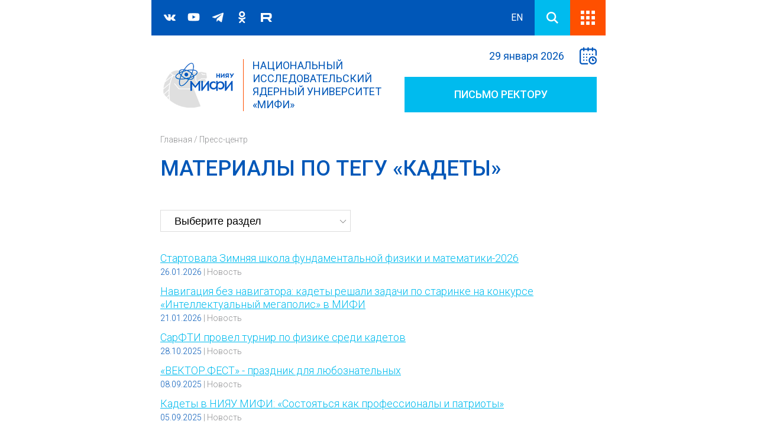

--- FILE ---
content_type: text/html; charset=utf-8
request_url: https://mephi.ru/press/tags/%D0%BA%D0%B0%D0%B4%D0%B5%D1%82%D1%8B
body_size: 59224
content:
<!DOCTYPE html>
<html xmlns="http://www.w3.org/1999/xhtml" xml:lang="ru" lang="ru" dir="ltr">

<head>
  <meta http-equiv="Content-Type" content="text/html; charset=utf-8" />
<link rel="shortcut icon" href="https://mephi.ru/content/public/favicon.ico" type="image/vnd.microsoft.icon" />
<meta name="description" content="МИФИ - ведущий технический вуз страны широкого профиля и один из мировых центров ядерной науки и образования" />
<meta name="keywords" content="НИЯУ МИФИ, инженерно-физический, ядерный, университет, национальный, исследовательский" />
<link rel="canonical" href="https://mephi.ru/press/tags/%D0%BA%D0%B0%D0%B4%D0%B5%D1%82%D1%8B" />
  <meta name="viewport" content="width=device-width, initial-scale=1.0">
  <title>Материалы по тегу «кадеты» | Официальный сайт НИЯУ МИФИ</title>
  <style>
	@import url('https://fonts.googleapis.com/css?family=Roboto:100,300,300i,400,400i,500,500i,700');
  </style>
  <style type="text/css" media="all">
@import url("https://mephi.ru/modules/system/system.base.css?t8sw6m");
@import url("https://mephi.ru/modules/system/system.menus.css?t8sw6m");
@import url("https://mephi.ru/modules/system/system.messages.css?t8sw6m");
@import url("https://mephi.ru/modules/system/system.theme.css?t8sw6m");
</style>
<style type="text/css" media="all">
@import url("https://mephi.ru/sites/all/modules/collapsiblock/collapsiblock.css?t8sw6m");
@import url("https://mephi.ru/modules/field/theme/field.css?t8sw6m");
@import url("https://mephi.ru/modules/node/node.css?t8sw6m");
@import url("https://mephi.ru/modules/search/search.css?t8sw6m");
@import url("https://mephi.ru/modules/user/user.css?t8sw6m");
@import url("https://mephi.ru/sites/all/modules/extlink/css/extlink.css?t8sw6m");
@import url("https://mephi.ru/sites/all/modules/views/css/views.css?t8sw6m");
@import url("https://mephi.ru/sites/all/modules/back_to_top/css/back_to_top.css?t8sw6m");
@import url("https://mephi.ru/sites/all/modules/ckeditor/css/ckeditor.css?t8sw6m");
</style>
<style type="text/css" media="all">
@import url("https://mephi.ru/sites/all/modules/colorbox/styles/default/colorbox_style.css?t8sw6m");
@import url("https://mephi.ru/sites/all/modules/ctools/css/ctools.css?t8sw6m");
@import url("https://mephi.ru/sites/all/modules/custom_search/custom_search.css?t8sw6m");
@import url("https://mephi.ru/sites/all/libraries/mmenu/main/src/css/jquery.mmenu.all.css?t8sw6m");
@import url("https://mephi.ru/sites/all/modules/mmenu/themes/mm-basic/styles/mm-basic.css?t8sw6m");
</style>
<style type="text/css" media="all">
@import url("https://mephi.ru/sites/all/themes/modern/style.css?t8sw6m");
@import url("https://mephi.ru/sites/all/themes/modern/special.css?t8sw6m");
@import url("https://mephi.ru/sites/all/themes/modern/responsive.css?t8sw6m");
</style>

<!--[if IE 8]>
<link type="text/css" rel="stylesheet" href="https://mephi.ru/sites/all/themes/modern/style-ie8.css?t8sw6m" media="all" />
<![endif]-->

<!--[if lte IE 7]>
<link type="text/css" rel="stylesheet" href="https://mephi.ru/sites/all/themes/modern/style-ie67.css?t8sw6m" media="all" />
<![endif]-->
  <script type="text/javascript" src="https://mephi.ru/sites/all/modules/jquery_update/replace/jquery/1.12/jquery.min.js?v=1.12.4"></script>
<script type="text/javascript" src="https://mephi.ru/misc/jquery-extend-3.4.0.js?v=1.12.4"></script>
<script type="text/javascript" src="https://mephi.ru/misc/jquery-html-prefilter-3.5.0-backport.js?v=1.12.4"></script>
<script type="text/javascript" src="https://mephi.ru/misc/jquery.once.js?v=1.2"></script>
<script type="text/javascript" src="https://mephi.ru/misc/drupal.js?t8sw6m"></script>
<script type="text/javascript" src="https://mephi.ru/sites/all/modules/jquery_update/js/jquery_browser.js?v=0.0.1"></script>
<script type="text/javascript" src="https://mephi.ru/sites/all/modules/jquery_update/replace/ui/ui/minified/jquery.ui.effect.min.js?v=1.10.2"></script>
<script type="text/javascript" src="https://mephi.ru/sites/all/modules/jquery_update/replace/ui/external/jquery.cookie.js?v=67fb34f6a866c40d0570"></script>
<script type="text/javascript" src="https://mephi.ru/misc/form-single-submit.js?v=7.98"></script>
<script type="text/javascript" src="https://mephi.ru/sites/all/modules/collapsiblock/collapsiblock.js?t8sw6m"></script>
<script type="text/javascript" src="https://mephi.ru/sites/all/modules/entityreference/js/entityreference.js?t8sw6m"></script>
<script type="text/javascript" src="https://mephi.ru/sites/all/modules/back_to_top/js/back_to_top.js?t8sw6m"></script>
<script type="text/javascript" src="https://mephi.ru/content/public/languages/ru_JU-XRaiEbGUDHJlfccvq0kovXgafvEUyhELkJuG-VuU.js?t8sw6m"></script>
<script type="text/javascript" src="https://mephi.ru/sites/all/libraries/colorbox/jquery.colorbox-min.js?t8sw6m"></script>
<script type="text/javascript" src="https://mephi.ru/sites/all/libraries/DOMPurify/dist/purify.min.js?t8sw6m"></script>
<script type="text/javascript" src="https://mephi.ru/sites/all/modules/colorbox/js/colorbox.js?t8sw6m"></script>
<script type="text/javascript" src="https://mephi.ru/sites/all/modules/colorbox/styles/default/colorbox_style.js?t8sw6m"></script>
<script type="text/javascript" src="https://mephi.ru/sites/all/modules/colorbox/js/colorbox_load.js?t8sw6m"></script>
<script type="text/javascript" src="https://mephi.ru/sites/all/modules/colorbox/js/colorbox_inline.js?t8sw6m"></script>
<script type="text/javascript" src="https://mephi.ru/sites/all/modules/custom_search/js/custom_search.js?t8sw6m"></script>
<script type="text/javascript" src="https://mephi.ru/sites/all/modules/ctools/js/jump-menu.js?t8sw6m"></script>
<script type="text/javascript" src="https://mephi.ru/sites/all/modules/extlink/js/extlink.js?t8sw6m"></script>
<script type="text/javascript" src="https://mephi.ru/sites/all/modules/mmenu/js/mmenu.js?t8sw6m"></script>
<script type="text/javascript" src="https://mephi.ru/sites/all/libraries/mmenu/hammer/hammer.js?t8sw6m"></script>
<script type="text/javascript" src="https://mephi.ru/sites/all/libraries/mmenu/jquery.hammer/jquery.hammer.js?t8sw6m"></script>
<script type="text/javascript" src="https://mephi.ru/sites/all/libraries/mmenu/main/src/js/jquery.mmenu.min.all.js?t8sw6m"></script>
<script type="text/javascript" src="https://mephi.ru/sites/all/themes/modern/js/jquery.touchSwipe.min.js?t8sw6m"></script>
<script type="text/javascript" src="https://mephi.ru/sites/all/themes/modern/js/custom.js?t8sw6m"></script>
<script type="text/javascript">
<!--//--><![CDATA[//><!--
jQuery.extend(Drupal.settings, {"basePath":"\/","pathPrefix":"","setHasJsCookie":0,"ajaxPageState":{"theme":"modern","theme_token":"hClO424E4pJghUqh9vxNrOGmLoeJOCJCIFtYW3m7-ZA","js":{"sites\/all\/modules\/jquery_update\/replace\/jquery\/1.12\/jquery.min.js":1,"misc\/jquery-extend-3.4.0.js":1,"misc\/jquery-html-prefilter-3.5.0-backport.js":1,"misc\/jquery.once.js":1,"misc\/drupal.js":1,"sites\/all\/modules\/jquery_update\/js\/jquery_browser.js":1,"sites\/all\/modules\/jquery_update\/replace\/ui\/ui\/minified\/jquery.ui.effect.min.js":1,"sites\/all\/modules\/jquery_update\/replace\/ui\/external\/jquery.cookie.js":1,"misc\/form-single-submit.js":1,"sites\/all\/modules\/collapsiblock\/collapsiblock.js":1,"sites\/all\/modules\/entityreference\/js\/entityreference.js":1,"sites\/all\/modules\/back_to_top\/js\/back_to_top.js":1,"public:\/\/languages\/ru_JU-XRaiEbGUDHJlfccvq0kovXgafvEUyhELkJuG-VuU.js":1,"sites\/all\/libraries\/colorbox\/jquery.colorbox-min.js":1,"sites\/all\/libraries\/DOMPurify\/dist\/purify.min.js":1,"sites\/all\/modules\/colorbox\/js\/colorbox.js":1,"sites\/all\/modules\/colorbox\/styles\/default\/colorbox_style.js":1,"sites\/all\/modules\/colorbox\/js\/colorbox_load.js":1,"sites\/all\/modules\/colorbox\/js\/colorbox_inline.js":1,"sites\/all\/modules\/custom_search\/js\/custom_search.js":1,"sites\/all\/modules\/ctools\/js\/jump-menu.js":1,"sites\/all\/modules\/extlink\/js\/extlink.js":1,"sites\/all\/modules\/mmenu\/js\/mmenu.js":1,"sites\/all\/libraries\/mmenu\/hammer\/hammer.js":1,"sites\/all\/libraries\/mmenu\/jquery.hammer\/jquery.hammer.js":1,"sites\/all\/libraries\/mmenu\/main\/src\/js\/jquery.mmenu.min.all.js":1,"sites\/all\/themes\/modern\/js\/jquery.touchSwipe.min.js":1,"sites\/all\/themes\/modern\/js\/custom.js":1},"css":{"modules\/system\/system.base.css":1,"modules\/system\/system.menus.css":1,"modules\/system\/system.messages.css":1,"modules\/system\/system.theme.css":1,"sites\/all\/modules\/collapsiblock\/collapsiblock.css":1,"modules\/field\/theme\/field.css":1,"modules\/node\/node.css":1,"modules\/search\/search.css":1,"modules\/user\/user.css":1,"sites\/all\/modules\/extlink\/css\/extlink.css":1,"sites\/all\/modules\/views\/css\/views.css":1,"sites\/all\/modules\/back_to_top\/css\/back_to_top.css":1,"sites\/all\/modules\/ckeditor\/css\/ckeditor.css":1,"sites\/all\/modules\/colorbox\/styles\/default\/colorbox_style.css":1,"sites\/all\/modules\/ctools\/css\/ctools.css":1,"sites\/all\/modules\/custom_search\/custom_search.css":1,"sites\/all\/libraries\/mmenu\/main\/src\/css\/jquery.mmenu.all.css":1,"sites\/all\/libraries\/mmenu\/icomoon\/icomoon.css":1,"sites\/all\/modules\/mmenu\/themes\/mm-basic\/styles\/mm-basic.css":1,"sites\/all\/themes\/modern\/style.css":1,"sites\/all\/themes\/modern\/special.css":1,"sites\/all\/themes\/modern\/responsive.css":1,"sites\/all\/themes\/modern\/style-ie8.css":1,"sites\/all\/themes\/modern\/style-ie67.css":1}},"collapsiblock":{"active_pages":false,"slide_type":1,"slide_speed":200},"colorbox":{"opacity":"0.85","current":"{current} \u0438\u0437 {total}","previous":"\u00ab \u041f\u0440\u0435\u0434\u044b\u0434\u0443\u0449\u0438\u0439","next":"\u0421\u043b\u0435\u0434\u0443\u044e\u0449\u0438\u0439 \u00bb","close":"\u0417\u0430\u043a\u0440\u044b\u0442\u044c","maxWidth":"98%","maxHeight":"98%","fixed":true,"mobiledetect":true,"mobiledevicewidth":"480px","file_public_path":"\/content\/public","specificPagesDefaultValue":"admin*\nimagebrowser*\nimg_assist*\nimce*\nnode\/add\/*\nnode\/*\/edit\nprint\/*\nprintpdf\/*\nsystem\/ajax\nsystem\/ajax\/*"},"jcarousel":{"ajaxPath":"\/jcarousel\/ajax\/views"},"custom_search":{"form_target":"_self","solr":0},"better_exposed_filters":{"views":{"tags":{"displays":{"page":{"filters":[]}}},"modern_links":{"displays":{"links":{"filters":[]}}}}},"back_to_top":{"back_to_top_button_trigger":"100","back_to_top_button_text":"Back to top","#attached":{"library":[["system","ui"]]}},"mmenu":{"mmenu_left":{"enabled":"1","title":"\u0413\u043b\u0430\u0432\u043d\u043e\u0435 \u043c\u0435\u043d\u044e","name":"mmenu_left","blocks":[{"module_delta":"menu|menu-entrants","menu_parameters":{"min_depth":"1"},"title":"\u003Cnone\u003E","collapsed":"0","wrap":"0","module":"menu","delta":"menu-entrants"},{"module_delta":"menu|menu-students","menu_parameters":{"min_depth":"1"},"title":"\u003Cnone\u003E","collapsed":"0","wrap":"0","module":"menu","delta":"menu-students"},{"module_delta":"menu|menu-alumni","menu_parameters":{"min_depth":"1"},"title":"\u003Cnone\u003E","collapsed":"0","wrap":"0","module":"menu","delta":"menu-alumni"},{"module_delta":"menu|menu-staff","menu_parameters":{"min_depth":"1"},"title":"\u003Cnone\u003E","collapsed":"0","wrap":"0","module":"menu","delta":"menu-staff"},{"module_delta":"menu|menu-partners","menu_parameters":{"min_depth":"1"},"title":"\u003Cnone\u003E","collapsed":"0","wrap":"0","module":"menu","delta":"menu-partners"},{"module_delta":"menu|menu-foreign","menu_parameters":{"min_depth":"1"},"title":"\u003Cnone\u003E","collapsed":"0","wrap":"0","module":"menu","delta":"menu-foreign"},{"module_delta":"menu|menu-official","menu_parameters":{"min_depth":"1"},"title":"\u003Cnone\u003E","collapsed":"0","wrap":"0","module":"menu","delta":"menu-official"},{"module_delta":"menu|menu-education","menu_parameters":{"min_depth":"1"},"title":"\u003Cnone\u003E","collapsed":"0","wrap":"0","module":"menu","delta":"menu-education"},{"module_delta":"menu|menu-science","menu_parameters":{"min_depth":"1"},"title":"\u003Cnone\u003E","collapsed":"0","wrap":"0","module":"menu","delta":"menu-science"},{"module_delta":"menu|menu-international","menu_parameters":{"min_depth":"1"},"title":"\u003Cnone\u003E","collapsed":"0","wrap":"0","module":"menu","delta":"menu-international"},{"module_delta":"menu|menu-career","menu_parameters":{"min_depth":"1"},"title":"\u003Cnone\u003E","collapsed":"0","wrap":"0","module":"menu","delta":"menu-career"},{"module_delta":"menu|menu-press","menu_parameters":{"min_depth":"1"},"title":"\u003Cnone\u003E","collapsed":"0","wrap":"0","module":"menu","delta":"menu-press"}],"options":{"classes":"mm-basic mm-fullscreen","effects":{"mm-fullscreen":"mm-fullscreen"},"slidingSubmenus":true,"clickOpen":{"open":true,"selector":"#mmenu-toggle"},"counters":{"add":false,"update":true},"dragOpen":{"open":false,"pageNode":"body","threshold":100,"maxStartPos":50},"footer":{"add":false,"content":"","title":"Copyright \u00a92020","update":true},"header":{"add":true,"content":"\u003Cdiv class=\u0022menu-logo\u0022\u003E\u003C\/div\u003E\u003Cdiv id=\u0022mmenu-eng\u0022\u003E\u003Ca href=\u0022https:\/\/eng.mephi.ru\u0022\u003EEN\u003C\/a\u003E\u003C\/div\u003E\u003Cdiv id=\u0022mmenu-close\u0022\u003E\u003C\/div\u003E","title":"","update":true},"labels":{"collapse":false},"offCanvas":{"enabled":true,"modal":false,"moveBackground":true,"position":"left","zposition":"front"},"searchfield":{"add":false,"addTo":"menu","search":false,"placeholder":"\u041f\u043e\u0438\u0441\u043a","noResults":"No results found.","showLinksOnly":true}},"configurations":{"clone":false,"preventTabbing":false,"panelNodetype":"div, ul, ol","transitionDuration":400,"classNames":{"label":"Label","panel":"Panel","selected":"Selected","buttonbars":{"buttonbar":"anchors"},"counters":{"counter":"Counter"},"fixedElements":{"fixedTop":"FixedTop","fixedBottom":"FixedBottom"},"footer":{"panelFooter":"Footer"},"header":{"panelHeader":"Header","panelNext":"Next","panelPrev":"Prev"},"labels":{"collapsed":"Collapsed"},"toggles":{"toggle":"Toggle","check":"Check"}},"dragOpen":{"width":{"perc":0.8,"min":140,"max":440},"height":{"perc":0.8,"min":140,"max":880}},"offCanvas":{"menuInjectMethod":"prepend","menuWrapperSelector":"body","pageNodetype":"div","pageSelector":"body \u003E div"}},"custom":[],"position":"left"}},"urlIsAjaxTrusted":{"\/press\/tags\/%D0%BA%D0%B0%D0%B4%D0%B5%D1%82%D1%8B":true},"extlink":{"extTarget":"_blank","extClass":"ext","extLabel":"(\u0432\u043d\u0435\u0448\u043d\u044f\u044f \u0441\u0441\u044b\u043b\u043a\u0430)","extImgClass":0,"extIconPlacement":0,"extSubdomains":0,"extExclude":"","extInclude":"","extCssExclude":"#block-block-2, #block-block-3, #block-block-4, #block-block-8, #block-block-9, .block-views .view-links, #block-views-modern-links-feedback, #block-views-modern-links-online, #block-views-modern-links-services, #mmenu_left, #mir-mephi","extCssExplicit":"","extAlert":0,"extAlertText":"This link will take you to an external web site.","mailtoClass":"mailto","mailtoLabel":"(\u0441\u0441\u044b\u043b\u043a\u0430 \u0434\u043b\u044f \u043e\u0442\u043f\u0440\u0430\u0432\u043a\u0438 email)","extUseFontAwesome":0}});
//--><!]]>
</script>
</head>
<body class="html not-front not-logged-in no-sidebars page-press page-press-tags page-press-tags-кадеты" >
    
<div id="browserWarning">
	<div class="links-block">
		<div class="text">Ваш браузер безнадежно устарел, для работы с порталом его необходимо обновить или установить любой другой современный браузер.</div>
		<div class="links"><a href="https://windows.microsoft.com/ru-RU/internet-explorer/download-ie" title="Microsoft Internet Explorer"><img src="/content/public/images/browsers/iexplorer.png" alt="iexplorer" /></a><a href="https://www.mozilla.org/ru/" title="Mozilla Firefox"><img src="/content/public/images/browsers/firefox.png" alt="firefox" /></a><a href="https://ru.opera.com/" title="Opera"><img src="/content/public/images/browsers/opera.png" alt="opera" /></a><a href="https://www.google.ru/chrome" title="Google Chrome"><img src="/content/public/images/browsers/chrome.png" alt="chrome" /></a><a href="https://www.apple.com/ru/safari/" title="Apple Safari"><img src="/content/public/images/browsers/safari.png" alt="safari" /></a></div>
	</div>
</div>
<div id="layout"  class="page">
	<div id="additional-menu">
		  <div class="region region-additional-menu">
    <div id="block-block-4" class="block block-block">
	<div id="menu-wrapper" >
		<div class="menu-block-wrapper">
			<ul class="menu"><li class="first expanded"><a href="/abitur">Поступающим</a><ul class="menu"><li class="first expanded"><a href="https://admission2022.mephi.ru/about" title="">Об университете</a><ul class="menu"><li class="first leaf"><a href="/about/history" title="">История</a></li>
<li class="last leaf"><a href="/about/cae" title="">Институты и факультеты </a></li>
</ul></li>
<li class="expanded"><span title="" class="nolink" tabindex="0">Довузовская подготовка</span><ul class="menu"><li class="first leaf"><a href="https://school.mephi.ru/" title="">Образовательный портал «Сетевая школа НИЯУ МИФИ» </a></li>
<li class="leaf"><a href="https://predprof.mephi.ru" title="">Предпрофессиональный экзамен</a></li>
<li class="leaf"><a href="https://practice.mephi.ru" title="">Проектная деятельность школьников</a></li>
<li class="last leaf"><a href="https://dovuz.mephi.ru/ " title="">Вечерний лицей</a></li>
</ul></li>
<li class="expanded"><a href="/entrants/activity">Мероприятия</a><ul class="menu"><li class="first leaf"><a href="https://school.mephi.ru/actions/online-lectures" title="">Лекторий</a></li>
<li class="leaf"><a href="https://admission2022.mephi.ru/events/open-days" title="">Дни открытых дверей</a></li>
<li class="leaf"><a href="https://events.educom.ru/calendar?portalIds=17" title="">Университетские субботы</a></li>
<li class="leaf"><a href="https://school.mephi.ru/activity/excursions" title="">Экскурсии</a></li>
<li class="leaf"><a href="https://open.mephi.ru/timetable" title="">Библиотека научно-образовательных вебинаров </a></li>
<li class="last expanded"><a href="/node/25245">Дополнительные общеразвивающие программы</a><ul class="menu"><li class="first leaf"><a href="/node/25341">Передовые технологии и исследования XXI века в НИЯУ МИФИ</a></li>
<li class="leaf"><a href="/node/25239">Технологии будущего и цифровой экономики в НИЯУ МИФИ</a></li>
<li class="last leaf"><a href="/node/25243">Технологии интеллектуальных систем и профессий будущего в НИЯУ МИФИ</a></li>
</ul></li>
</ul></li>
<li class="expanded"><a href="https://admission2022.mephi.ru/" title="">Приемная комиссия НИЯУ МИФИ</a><ul class="menu"><li class="first leaf"><a href="https://admission2022.mephi.ru/admission/baccalaureate-and-specialty" title="">Прием на программы бакалавриата и специалитета</a></li>
<li class="leaf"><a href="https://admission2022.mephi.ru/admission/magistracy" title="">Прием на программы магистратуры</a></li>
<li class="leaf"><a href="https://admission2022.mephi.ru/admission/postgraduate" title="">Прием на программы аспирантуры</a></li>
<li class="leaf"><a href="https://admission2022.mephi.ru/admission/liceum" title="">Прием в лицеи</a></li>
<li class="leaf"><a href="https://open.mephi.ru/" title="">Приемная комиссия онлайн</a></li>
<li class="leaf"><a href="https://org.mephi.ru/register/pupil" title="">Подать документы</a></li>
<li class="leaf"><a href="https://admission2022.mephi.ru/about/reference " title="">Справочная информация</a></li>
<li class="last leaf"><a href="/node/24248">Льготы для поступления детей участников СВО</a></li>
</ul></li>
<li class="leaf"><a href="https://admission.mephi.ru/about/military" title="">Военный учебный центр</a></li>
<li class="expanded"><span title="" class="nolink" tabindex="0">Учителям</span><ul class="menu"><li class="first leaf"><a href="https://school.mephi.ru/actions/workshops" title="">Лекторий</a></li>
<li class="leaf"><a href="https://school.mephi.ru/netchair/advanced-training" title="">Курсы повышения квалификации </a></li>
<li class="last leaf"><a href="https://school.mephi.ru/netchair/scientific-seminars" title="">Университетская среда </a></li>
</ul></li>
<li class="leaf"><a href="https://olymp.mephi.ru/ " title="">Олимпиады и конкурсы</a></li>
<li class="last expanded"><a href="/entrants/contacts">Контакты</a><ul class="menu"><li class="first leaf"><a href="https://admission2022.mephi.ru/about/contacts " title="">Контакты Приемной комиссии</a></li>
<li class="last leaf"><a href="https://school.mephi.ru/about/become-a-member" title="">Сотрудничество со школами</a></li>
</ul></li>
</ul></li>
<li class="expanded"><a href="/students">Обучающимся</a><ul class="menu"><li class="first expanded"><span title="" class="nolink" tabindex="0">Студентам</span><ul class="menu"><li class="first leaf"><a href="https://home.mephi.ru/study_groups" title="">Расписание учебных занятий</a></li>
<li class="expanded"><a href="/students/campus">Кампус</a><ul class="menu"><li class="first leaf"><a href="/students/email">Корпоративная почта студентов</a></li>
<li class="leaf"><a href="/students/cab">Личный кабинет студента</a></li>
<li class="expanded"><a href="/students/electronic-educational-resources">Электронные образовательные ресурсы</a><ul class="menu"><li class="first last leaf"><a href="/students/electronic-educational-resources/vl">Виртуальный лекторий</a></li>
</ul></li>
<li class="leaf"><a href="/social-card" title="">Оформление социальной карты</a></li>
<li class="leaf"><a href="/students/psychological-support">Психологическая поддержка обучающихся</a></li>
<li class="expanded"><a href="/node/21143">Общежития</a><ul class="menu"><li class="first leaf"><a href="/dorms">Основные сведения</a></li>
<li class="leaf"><a href="/node/21141">Структура и органы управления</a></li>
<li class="leaf"><a href="/node/21142">Документы</a></li>
<li class="leaf"><a href="/node/21143">Информация об общежитиях</a></li>
<li class="leaf"><a href="/obrdeyat/Stipendia/dorms/photo">Фотографии общежитий</a></li>
<li class="leaf"><a href="/node/21144">Доступная среда</a></li>
<li class="leaf"><a href="https://voip.mephi.ru/units/0132000" title="">Информация о сотрудниках</a></li>
<li class="leaf"><a href="/node/21145">Контакты</a></li>
<li class="leaf"><a href="/about/contacts/distant" title="">Обратная связь</a></li>
<li class="last leaf"><a href="/node/21146">Памятка первокурсника</a></li>
</ul></li>
<li class="leaf"><a href="/students/culture/sport">Спортивные секции</a></li>
<li class="leaf"><a href="https://auth.mephi.ru/login?service=https%3A%2F%2Fhome.mephi.ru%2Fstudent_invoices" title="">Сервис электронных справок</a></li>
<li class="leaf"><a href="/students/rzhd-bonus">РЖД Бонус</a></li>
<li class="last expanded"><a href="/students/su-oso" title="">Студенческие объединения </a><ul class="menu"><li class="first expanded"><a href="/students/studencheskie-otryady">Студенческие отряды</a><ul class="menu"><li class="first last leaf"><a href="/node/22306">История студенческих отрядов</a></li>
</ul></li>
<li class="leaf"><a href="/students/reactorclub" title="">Студенческий спортивный клуб «Реактор» </a></li>
<li class="leaf"><a href="/students/culture/dance">Танцевальная студия &quot;ЭСТА-МИФИ&quot;</a></li>
<li class="leaf"><a href="/students/culture/quanto-di-stella">Вокальная студия «Quanto di Stella»</a></li>
<li class="leaf"><a href="/students/culture/ksp">КСП МИФИ</a></li>
<li class="expanded"><a href="/students/culture/choir/about">Мужской хор МИФИ</a><ul class="menu"><li class="first leaf"><a href="/students/culture/choir/about" title="">Главная</a></li>
<li class="leaf"><a href="/students/culture/choir/afisha">Афиша</a></li>
<li class="leaf"><a href="/students/culture/choir/charter">Новости</a></li>
<li class="leaf"><a href="/students/culture/choir/achievements">История хора</a></li>
<li class="leaf"><a href="/students/culture/choir/fotogalereya">Медиа</a></li>
<li class="last leaf"><a href="/students/culture/choir/contacts">Контакты</a></li>
</ul></li>
<li class="leaf"><a href="http://dtp.moskinov.ru/" title="">Студия ДТП</a></li>
<li class="last leaf"><a href="/students/culture/poetryclub">Клуб поэтов НИЯУ МИФИ</a></li>
</ul></li>
</ul></li>
<li class="leaf"><a href="/students/olymp">Студенческие олимпиады</a></li>
<li class="leaf"><a href="/students/worldskills">Worldskills</a></li>
<li class="expanded"><a href="/obrdeyat/Stipendia" title="">Стипендии</a><ul class="menu"><li class="first leaf"><a href="/obrdeyat/Stipendia" title="">Виды стипендий</a></li>
<li class="last leaf"><a href="/obrdeyat/Stipendia/stipendii_appointments" title="">Назначения на именные и повышенные стипендии</a></li>
</ul></li>
<li class="leaf"><a href="/students/oso">Объединенный совет обучающихся</a></li>
<li class="leaf"><a href="https://alumniclub.mephi.ru/mentoring" title="">Найти наставника</a></li>
<li class="leaf"><a href="/sno">Студенческое научное общество НИЯУ МИФИ (СНО)</a></li>
<li class="leaf"><a href="https://psy-center.mephi.ru/" title="">Психологическая помощь</a></li>
<li class="leaf"><a href="https://mephi.ru/sveden/ovz" title="">Доступная среда </a></li>
<li class="last leaf"><a href="/node/24475" title="">Группа кратковременного пребывания детей и комната матери и ребенка</a></li>
</ul></li>
<li class="expanded"><span title="" class="nolink" tabindex="0">Аспирантам</span><ul class="menu"><li class="first leaf"><a href="https://admission2022.mephi.ru/postgraduate/education/programs" title="">Образовательные программы </a></li>
<li class="expanded"><a href="/obrdeyat/Stipendia" title="">Стипендии</a><ul class="menu"><li class="first leaf"><a href="/obrdeyat/Stipendia" title="">Виды стипендий</a></li>
<li class="last leaf"><a href="/obrdeyat/Stipendia/stipendii_appointments" title="">Назначения на именные и повышенные стипендии</a></li>
</ul></li>
<li class="last leaf"><a href="/phd/regulations">Нормативные документы</a></li>
</ul></li>
<li class="expanded"><a href="/students/eresources" title="">Электронные образовательные ресурсы </a><ul class="menu"><li class="first leaf"><a href="/node/14864">Единая коллекция цифровых образовательных ресурсов</a></li>
<li class="leaf"><a href="/node/14863">Единое окно доступа к образовательным ресурсам</a></li>
<li class="leaf"><a href="https://it.mephi.ru/student" title="">Путеводитель по информационно-образовательной среде</a></li>
<li class="leaf"><a href="/node/14860">Федеральный портал  &quot;Российское образование&quot;</a></li>
<li class="leaf"><a href="/node/14865">Федеральный центр информационно-образовательных ресурсов</a></li>
<li class="last leaf"><a href="http://library.mephi.ru/" title="">Электронная библиотека НИЯУ МИФИ</a></li>
</ul></li>
<li class="expanded"><a href="/students/doc">Документы</a><ul class="menu"><li class="first leaf"><a href="/Schedule/prava-i-obyazannosti-studentov">Права и обязанности студентов</a></li>
<li class="leaf"><a href="https://mephi.ru/content/public/uploads/files/official/prikaz285-26062007.pdf" title="">Правила внутреннего распорядка обучающихся</a></li>
<li class="last leaf"><a href="/students/pravila-vnutrennego-rasporyadka-obuchayushchikhsya" title="">Правила проживания в студенческих общежитиях</a></li>
</ul></li>
<li class="leaf"><a href="https://home.mephi.ru/" title="">Вход на корпоративный портал </a></li>
<li class="last leaf"><a href="https://mephi.ru/about/labor-union" title="">Профсоюз</a></li>
</ul></li>
<li class="expanded"><a href="/alumni">Выпускникам</a><ul class="menu"><li class="first expanded"><a href="https://alumniclub.mephi.ru/home" title="">Сообщество выпускников «МИФИСТЫ»</a><ul class="menu"><li class="first leaf"><a href="https://alumniclub.mephi.ru/mentoring/become" title="">Стать наставником</a></li>
<li class="leaf"><a href="https://it.mephi.ru/webform/1320" title="">Портрет выпускника </a></li>
<li class="leaf"><a href="https://www.youtube.com/playlist?list=PLWM8IO-3TQjP5aBVXMRZU3KAXIQlD3fpN" title="">Подкаст «Код МИФИСТА»</a></li>
<li class="leaf"><a href="https://alumniclub.mephi.ru/reunion" title="">Большие встречи выпускников</a></li>
<li class="leaf"><a href="https://t.me/alumniclubmephi" title="">Telegram-канал </a></li>
<li class="leaf"><a href="https://vk.com/mephisty " title="">Группа ВК</a></li>
<li class="leaf"><a href="https://alumniclub.mephi.ru/gan" title="">MEPhI Global Alumni Network</a></li>
<li class="last leaf"><a href="https://t.me/MEPhIGlobalAlumni" title="">Telegram-канал MEPhI Global Alumni Network</a></li>
</ul></li>
<li class="expanded"><a href="https://endowment.mephi.ru/" title="">Фонд целевого капитала</a><ul class="menu"><li class="first leaf"><a href="https://endowment.mephi.ru/node/77 " title="">Целевой капитал «Молодая наука»</a></li>
<li class="leaf"><a href="https://endowment.mephi.ru/node/84 " title="">Целевой капитал «Раскрывая таланты»</a></li>
<li class="leaf"><a href="https://endowment.mephi.ru/node/193" title="">Целевой капитал «Стипендия им. профессора Б.А. Калина»</a></li>
<li class="leaf"><a href="https://endowment.mephi.ru/node/150" title="">Целевой капитал «Предуниверситарий»</a></li>
<li class="leaf"><a href="https://endowment.mephi.ru/node/131" title="">Целевой капитал «IT-МИФИ»</a></li>
<li class="leaf"><a href="https://endowment.mephi.ru/vperyod_k_dostizheniyam" title="">Целевой капитал «Вперёд к достижениям»</a></li>
<li class="leaf"><a href="https://endowment.mephi.ru/choirmephi" title="">Целевой капитал «Академический мужской хор МИФИ»</a></li>
<li class="leaf"><a href="https://endowment.mephi.ru/dorogu_osilit_idushchij" title="">Целевой капитал «Дорогу осилит идущий»</a></li>
<li class="leaf"><a href="https://endowment.mephi.ru/zazhigayem_zvezdy" title="">Целевой капитал «Зажигаем звёзды»</a></li>
<li class="leaf"><a href="https://endowment.mephi.ru/volga" title="">Целевой капитал на развитие Базы отдыха «Волга»</a></li>
<li class="last leaf"><a href="https://endowment.mephi.ru/ambassadors" title="">Амбассадоры эндаумента</a></li>
</ul></li>
<li class="last expanded"><span title="" class="nolink" tabindex="0">Карьерные возможности</span><ul class="menu"><li class="first leaf"><a href="https://mephi.ru/graduate/portal-rosatom" title="">Карьера в Росатоме</a></li>
<li class="leaf"><a href="https://mycareer.mephi.ru/ " title="">Карьерный портал НИЯУ МИФИ «Старт карьеры» </a></li>
<li class="leaf"><a href="https://vk.com/career_counseling" title="">Карьерный центр</a></li>
<li class="leaf"><a href="https://alumniclub.mephi.ru/mentoring" title="">Найти наставника</a></li>
<li class="leaf"><a href="https://vk.com/globalcareer" title="">Global career for International students</a></li>
<li class="last leaf"><a href="https://online.mephi.ru/" title="">Образовательные онлайн-курсы</a></li>
</ul></li>
</ul></li>
<li class="expanded"><a href="/worker">Преподавателям и сотрудникам</a><ul class="menu"><li class="first expanded"><a href="/worker/blank">Документы, бланки</a><ul class="menu"><li class="first leaf"><a href="/worker/certification_of_workplaces_on_working_conditions">Аттестация рабочих мест по условиям труда</a></li>
<li class="leaf"><a href="/node/21844">Бланки документов для участия в выборах и конкурсе на замещение должности ППС</a></li>
<li class="last leaf"><a href="/worker/forms_mephi">Бланки организационно-распорядительной документации НИЯУ МИФИ</a></li>
</ul></li>
<li class="leaf"><a href="/worker/documents">Нормативные документы</a></li>
<li class="leaf"><a href="/worker/uc">Объединенные коммуникации</a></li>
<li class="leaf"><a href="/worker/info-kom">Оформление командирований работников НИЯУ МИФИ</a></li>
<li class="leaf"><a href="https://guide.mephi.ru/#for_staff" title="">Путеводитель по информационно-образовательной среде</a></li>
<li class="leaf"><a href="/worker/mail">Служба электронной почты НИЯУ МИФИ</a></li>
<li class="leaf"><a href="/node/10871">Список сотрудников ППС, у которых в 2025/26 учебном году заканчивается срок трудового договора</a></li>
<li class="leaf"><a href="/worker/e-services">Электронные госуслуги</a></li>
<li class="leaf"><a href="/worker" title="">Выборы и конкурсы</a></li>
<li class="leaf"><a href="https://zakupki.mephi.ru" title="">Закупки НИЯУ МИФИ</a></li>
<li class="leaf"><a href="https://mephi.ru/about/labor-union" title="">Профсоюз</a></li>
<li class="leaf"><a href="/node/23944">Поддержка молодых семей в формате «единого окна»</a></li>
<li class="last leaf"><a href="/node/24475">Группа кратковременного пребывания детей и комната матери и ребенка</a></li>
</ul></li>
<li class="expanded"><a href="/partners">Партнерам</a><ul class="menu"><li class="first leaf"><a href="https://uniatom.mephi.ru/about" title="">Ассоциация вузов «Консорциум опорных вузов Госкорпорации «Росатом»</a></li>
<li class="last leaf"><a href="/partners/consortiums">Консорциумы</a></li>
</ul></li>
<li class="last expanded"><a href="/foreign">Иностранным гражданам</a><ul class="menu"><li class="first leaf"><a href="/foreign-students-feedback" title="">Горячая линия для прибывающих иностранных студентов</a></li>
<li class="expanded"><a href="/node/19025">Поступающим</a><ul class="menu"><li class="first leaf"><a href="https://admission.mephi.ru/admission/baccalaureate-and-specialty/documents" title="">Правила приема</a></li>
<li class="leaf"><a href="/node/17512">Особенности поступления иностранных абитуриентов</a></li>
<li class="leaf"><a href="/foreign-nationals/entrant/docs">Перечень документов для поступления</a></li>
<li class="leaf"><a href="/node/19026">Требования к предоставляемым иностранным документам</a></li>
<li class="leaf"><a href="/node/19027">Факультет иностранных учащихся</a></li>
<li class="leaf"><a href="/foreign-nationals/visa/visa-entr">Визовая поддержка и миграционный учет</a></li>
<li class="leaf"><a href="https://olymp.mephi.ru/ " title="">Олимпиады</a></li>
<li class="last leaf"><a href="/node/19028">Общежитие</a></li>
</ul></li>
<li class="expanded"><a href="/node/19131">Обучающимся</a><ul class="menu"><li class="first leaf"><a href="/foreign-nationals/visa-application">Особенности въезда в РФ</a></li>
<li class="leaf"><a href="/node/19055">Важная информация</a></li>
<li class="leaf"><a href="/foreign-nationals/fingerprinting">Дактилоскопия иностранных студентов</a></li>
<li class="leaf"><a href="/foreign-nationals/visa/stud">Визовая поддержка и миграционный учет</a></li>
<li class="leaf"><a href="/foreign-nationals/student/regulation-exam">Положение о зачетах и экзаменах</a></li>
<li class="leaf"><a href="/foreign-nationals/student/hostel-rules">Общежитие</a></li>
<li class="last leaf"><a href="/foreign-nationals/student/otzyvy-inost-studentov">Отзывы иностранных студентов</a></li>
</ul></li>
<li class="leaf"><a href="/foreign-nationals/guidelines">Нормативные акты</a></li>
<li class="last expanded"><a href="/foreign/staff">Сотрудникам</a><ul class="menu"><li class="first leaf"><a href="/foreign/staff/candidates" title="">Кандидатам на трудоустройство</a></li>
<li class="leaf"><a href="/foreign/staff/prolongation-relations">Действующим сотрудникам</a></li>
<li class="leaf"><a href="/node/19073">Визовая поддержка и миграционный учет</a></li>
<li class="leaf"><a href="/node/19074">Дактилоскопия</a></li>
<li class="last leaf"><a href="/node/21756">Памятка  работнику в случае изменения персональных данных</a></li>
</ul></li>
</ul></li>
</ul>		</div>
	</div>
	<div id="special">
	  <div class="icon"></div>
	</div>

</div>
  </div>
	</div>
	<div id="top-menu">
		  <div class="region region-top-menu">
    <div id="block-block-15" class="block block-block">
	<div id="menu-wrapper" >
		<div class="menu-block-wrapper">
			<ul class="menu"><li class="first expanded menu-mlid-608"><a href="/sveden/common">Университет</a><ul class="menu"><li class="first expanded menu-mlid-1601"><a href="/sveden/common" title="">Сведения об образовательной организации</a><ul class="menu"><li class="first collapsed menu-mlid-1322"><a href="/sveden/common">Основные сведения</a></li>
<li class="collapsed menu-mlid-869"><a href="/sveden/struct">Структура и органы управления образовательной организацией</a></li>
<li class="leaf menu-mlid-867"><a href="/sveden/document" title="Лицензия на осуществление образовательной деятельности (с приложениями)">Документы</a></li>
<li class="collapsed menu-mlid-1600"><a href="/sveden/education">Образование</a></li>
<li class="leaf menu-mlid-1902"><a href="/sveden/eduStandarts">Образовательные стандарты и требования</a></li>
<li class="collapsed menu-mlid-2466"><a href="/sveden/managers">Руководство</a></li>
<li class="leaf menu-mlid-2775"><a href="/sveden/employees">Педагогический состав</a></li>
<li class="leaf menu-mlid-874"><a href="/sveden/objects">Материально-техническое обеспечение и оснащённость образовательного процесса. Доступная среда</a></li>
<li class="leaf menu-mlid-1408"><a href="/sveden/grants">Стипендии и меры поддержки обучающихся</a></li>
<li class="leaf menu-mlid-1409"><a href="/sveden/paid_edu">Платные образовательные услуги</a></li>
<li class="leaf menu-mlid-1410"><a href="/sveden/budget">Финансово-хозяйственная деятельность</a></li>
<li class="leaf menu-mlid-1411"><a href="/sveden/vacant">Вакантные места для приема (перевода) обучающихся</a></li>
<li class="leaf menu-mlid-1898"><a href="/sveden/inter">Международное сотрудничество</a></li>
<li class="collapsed menu-mlid-2820"><a href="/sveden/catering">Организация питания в образовательной организации</a></li>
<li class="collapsed menu-mlid-2443"><a href="/node/20130">Система обеспечения качества образовательной деятельности</a></li>
<li class="leaf menu-mlid-2435"><a href="/priority-2030">Приоритет 2030</a></li>
<li class="leaf menu-mlid-2774"><a href="/pish">Передовые инженерные школы</a></li>
<li class="leaf menu-mlid-2772"><a href="https://pr2030.mephi.ru/" title="">Развитие НИЯУ МИФИ во взаимодействии с Госкорпорацией «Росатом» до 2030 года</a></li>
<li class="last leaf menu-mlid-2766"><a href="/mephist-values">Ценности НИЯУ МИФИ</a></li>
</ul></li>
<li class="expanded menu-mlid-876"><a href="/about/history">История</a><ul class="menu"><li class="first collapsed menu-mlid-877"><a href="/official/nobels">Нобелевские лауреаты</a></li>
<li class="last leaf menu-mlid-2420"><a href="/about/history/golden-book">Открытая золотая книга памяти</a></li>
</ul></li>
<li class="leaf menu-mlid-2767"><a href="/mephist-values" title="">Ценности мифиста</a></li>
<li class="expanded menu-mlid-1942"><a href="/structure/pre">Предуниверситарий НИЯУ МИФИ</a><ul class="menu"><li class="first last leaf menu-mlid-2826"><a href="/structure/pre/ti">Предуниверситарий ТИ НИЯУ МИФИ</a></li>
</ul></li>
<li class="expanded menu-mlid-1125"><a href="/about/contacts">Контакты</a><ul class="menu"><li class="first last leaf menu-mlid-2482"><a href="/about/contacts/distant">Дистанционные способы обратной связи</a></li>
</ul></li>
<li class="leaf menu-mlid-2465"><a href="/node/20661">Ректорат</a></li>
<li class="expanded menu-mlid-880"><a href="/about/cae">Институты / Факультеты</a><ul class="menu"><li class="first collapsed menu-mlid-1323"><a href="/about/cae/inphe/aim">Институт ядерной физики и технологий (ИЯФиТ)</a></li>
<li class="collapsed menu-mlid-1444"><a href="/about/cae/laplas/aim">Институт лазерных и плазменных технологий (ЛаПлаз)</a></li>
<li class="collapsed menu-mlid-1445"><a href="/about/cae/physbio/aim">Инженерно-физический институт биомедицины (ИФИБ)</a></li>
<li class="collapsed menu-mlid-1446"><a href="/about/cae/nespi/aim">Институт нанотехнологий в электронике, спинтронике и фотонике (ИНТЭЛ)</a></li>
<li class="collapsed menu-mlid-2438"><a href="/about/cae/icis/aim" title="">Институт интеллектуальных кибернетических систем</a></li>
<li class="leaf menu-mlid-1695"><a href="https://iftis.mephi.ru" title="">Институт физико-техничеcких интеллектуальных систем (ИФТИС)</a></li>
<li class="leaf menu-mlid-1696"><a href="http://ифэб.рф" title="">	 Институт финансовых технологий и экономической безопасности (ИФТЭБ)</a></li>
<li class="collapsed menu-mlid-1694"><a href="/about/cae/imo/aim" title="">Институт международных отношений (ИМО)</a></li>
<li class="leaf menu-mlid-1100"><a href="/about/faculty/fbiu">Факультет бизнес-информатики и управления комплексными системамит (ФБИУКС)</a></li>
<li class="collapsed menu-mlid-1105"><a href="/about/cae/his/aim" title="">Высшая инжиниринговая школа (ВИШ)</a></li>
<li class="leaf menu-mlid-1349"><a href="/about/faculty/Faculty_distance_education">Факультет очно-заочного (вечернего) обучения</a></li>
<li class="collapsed menu-mlid-1448"><a href="/about/cae/igpt/aim" title="">Институт общей профессиональной подготовки (ИОПП)</a></li>
<li class="leaf menu-mlid-1102"><a href="/about/faculty/qualification">Факультет повышения квалификации и переподготовки кадров</a></li>
<li class="leaf menu-mlid-1104"><a href="/about/faculty/Faculty_of_Foreign_Students">Факультет иностранных учащихся</a></li>
<li class="last collapsed menu-mlid-2455"><a href="/about/cae/sgn/aim" title="">Институт фундаментальных проблем социо-гуманитарных наук</a></li>
</ul></li>
<li class="expanded menu-mlid-1106"><a href="/about/chairs">Кафедры</a></li>
<li class="leaf menu-mlid-1093"><a href="/about/centers">Центры</a></li>
<li class="leaf menu-mlid-1792"><a href="/about/affiliated" title="">Филиалы</a></li>
<li class="expanded menu-mlid-2467"><a href="/sveden/kindergarten">Детский сад</a><ul class="menu"><li class="first leaf menu-mlid-2469"><a href="/node/20702">Структура и органы управления образовательной организацией</a></li>
<li class="leaf menu-mlid-2470"><a href="/node/20703">Документы</a></li>
<li class="leaf menu-mlid-2471"><a href="/node/20704">Образование</a></li>
<li class="leaf menu-mlid-2472"><a href="/node/20705">Образовательные стандарты</a></li>
<li class="leaf menu-mlid-2473"><a href="/node/20706">Руководство</a></li>
<li class="leaf menu-mlid-2829"><a href="/node/24072">Педагогический состав</a></li>
<li class="leaf menu-mlid-2474"><a href="/node/20707">Материально-техническое обеспечение и оснащенность образовательного процесса</a></li>
<li class="leaf menu-mlid-2485"><a href="/node/20812">Стипендии и меры поддержки обучающихся</a></li>
<li class="leaf menu-mlid-2475"><a href="/node/20708">Платные образовательные услуги</a></li>
<li class="leaf menu-mlid-2477"><a href="/node/20710">Финансово-хозяйственная деятельность</a></li>
<li class="leaf menu-mlid-2478"><a href="/node/20711">Вакантные места для приема (перевода)</a></li>
<li class="leaf menu-mlid-2479"><a href="/node/20712">Доступная среда</a></li>
<li class="leaf menu-mlid-2486"><a href="/node/20828">Международное сотрудничество</a></li>
<li class="last leaf menu-mlid-2480"><a href="/node/20713">Контакты</a></li>
</ul></li>
<li class="leaf menu-mlid-1746"><a href="https://endowment.mephi.ru/" title="">Фонд целевого капитала</a></li>
<li class="leaf menu-mlid-1178"><a href="https://letters.mephi.ru/" title="">Обращение граждан и организаций</a></li>
<li class="last expanded menu-mlid-2749"><a href="/about/labor-union">Профсоюз</a><ul class="menu"><li class="first leaf menu-mlid-1154"><a href="/about/labor-union/structure">Структура</a></li>
<li class="leaf menu-mlid-1615"><a href="/node/16574">Состав комиссий профкома</a></li>
<li class="leaf menu-mlid-1144"><a href="/about/labor-union/documents">Нормативные документы</a></li>
<li class="leaf menu-mlid-1808"><a href="/node/16963">Информационный бюллютень</a></li>
<li class="leaf menu-mlid-1828"><a href="/node/17069">События</a></li>
<li class="last leaf menu-mlid-1936"><a href="/node/17601">Санатории, пансионаты, базы отдыха</a></li>
</ul></li>
</ul></li>
<li class="expanded menu-mlid-611"><a href="/sveden/education" title="">Образование</a><ul class="menu"><li class="first leaf menu-mlid-2019"><a href="https://mephi.ru/about/charter" title="">Лицензия на осуществление образовательной деятельности</a></li>
<li class="leaf menu-mlid-2020"><a href="https://mephi.ru/about/charter/svidetelstvo" title="">Свидетельство о государственной аккредитации</a></li>
<li class="leaf menu-mlid-1076"><a href="/sveden/eduStandarts" title="">Образовательные стандарты и требования</a></li>
<li class="leaf menu-mlid-1077"><a href="/obrdeyat/obrazovatelnye-programmy-niyau-mifi-imeyushchie-mezhdunarodnuyu-i-professionalno-obshchestvennuyu-ak">Образовательные программы НИЯУ МИФИ, имеющие международную и профессионально-общественную аккредитацию</a></li>
<li class="expanded menu-mlid-1078"><a href="/obrdeyat/obrazovatelnye-programmy">Образовательные программы</a><ul class="menu"><li class="first leaf menu-mlid-1089"><a href="/obrdeyat/obrazovatelnye-programmy/research-activities">Научно-исследовательская деятельность по профилю образовательных программ университета</a></li>
<li class="leaf menu-mlid-2415"><a href="/obrdeyat/obrazovatelnye-programmy/count">Сведения о численности обучающихся по образовательным программам, реализуемым в НИЯУ МИФИ (г. Москва)</a></li>
<li class="leaf menu-mlid-2414"><a href="/obrdeyat/obrazovatelnye-programmy/edu" title="">Сведения о численности отчисленных, восстановленных обучающихся, обучающихся, переведенных из других образовательных организаций</a></li>
<li class="leaf menu-mlid-1922"><a href="/node/17385">Места осуществления образовательной деятельности НИЯУ МИФИ, в том числе не указанных в приложениях к лицензии на осуществление образовательной деятельности</a></li>
<li class="leaf menu-mlid-2857"><a href="/node/25026">Лицензируемые образовательные программы</a></li>
<li class="last leaf menu-mlid-2818"><a href="/node/23464">Программы профессионального обучения</a></li>
</ul></li>
<li class="leaf menu-mlid-1201"><a href="https://home.mephi.ru/study_groups" title="">Расписание учебных занятий</a></li>
<li class="leaf menu-mlid-1754"><a href="/distance-edu">Дистанционное обучение</a></li>
<li class="expanded menu-mlid-1087"><a href="/obrdeyat/obrazovatelnye-programmy/dpo">Дополнительное профессиональное образование</a><ul class="menu"><li class="first leaf menu-mlid-2419"><a href="/about/faculty/qualification" title="">Факультет повышения квалификации и переподготовки кадров НИЯУ МИФИ</a></li>
<li class="last collapsed menu-mlid-1418"><a href="/obrdeyat/pk/kz/structure/dpo">Центр Развития ДПО НИЯУ МИФИ</a></li>
</ul></li>
<li class="expanded menu-mlid-2023"><a href="/obrdeyat/innovation">Инновационные образовательные проекты</a><ul class="menu"><li class="first leaf menu-mlid-2782"><a href="/node/19287">Итоги работы ФИП за 2021-2022 годы</a></li>
<li class="leaf menu-mlid-2783"><a href="/node/19288">Итоги работы ФИП за 2021-2022 годы</a></li>
<li class="leaf menu-mlid-2508"><a href="/node/21348">Итоги работы ФИП за 2022-2023 годы</a></li>
<li class="leaf menu-mlid-2509"><a href="/node/21426">Итоги работы ФИП за 2022-2023 годы</a></li>
<li class="leaf menu-mlid-2780"><a href="/node/23370">Итоги работы ФИП за 2022-2023 годы</a></li>
<li class="leaf menu-mlid-2778"><a href="/node/23368">Итоги работы ФИП за 2023-2024 годы</a></li>
<li class="leaf menu-mlid-2779"><a href="/node/23369">Итоги работы ФИП за 2023-2024 годы</a></li>
<li class="last leaf menu-mlid-2781"><a href="/node/23371">Итоги работы ФИП за 2023-2024 годы</a></li>
</ul></li>
<li class="leaf menu-mlid-1755"><a href="/sveden/paid_edu" title="">Платные образовательные услуги </a></li>
<li class="leaf menu-mlid-1196"><a href="/obrdeyat/educational_and_methodological_activities">Учебно-методическая деятельность</a></li>
<li class="leaf menu-mlid-1200"><a href="/system/docs">Нормативные документы</a></li>
<li class="leaf menu-mlid-1194"><a href="/obrdeyat/folder1">Информация для лиц с ограниченными возможностями здоровья и инвалидов</a></li>
<li class="leaf menu-mlid-1756"><a href="http://library.mephi.ru/" title="">Электронная библиотека</a></li>
<li class="last leaf menu-mlid-1399"><span title="" class="nolink" tabindex="0">Стипендии и иные виды материальной поддержки</span></li>
</ul></li>
<li class="expanded menu-mlid-610"><a href="/science">Наука</a><ul class="menu"><li class="first leaf menu-mlid-1134"><a href="/science/osnovnye_nauchnye_napravleniya">Основные научные направления</a></li>
<li class="expanded menu-mlid-1757"><a href="/science/units/index" title="">Научная инфраструктура</a><ul class="menu"><li class="first leaf menu-mlid-1135"><a href="/science/units/index">Научные центры</a></li>
<li class="leaf menu-mlid-1170"><a href="https://ds.mephi.ru/" title="">Диссертационные советы</a></li>
<li class="leaf menu-mlid-1758"><a href="/about/stc" title="">Научно-технический совет </a></li>
<li class="leaf menu-mlid-1177"><a href="https://scif.mephi.ru/" title="">Информационный портал молодых ученых</a></li>
<li class="last leaf menu-mlid-1174"><a href="/science/zaschita_intellektualnoy_sobstvennosti" title="">Комиссия по интеллектуальной собственности </a></li>
</ul></li>
<li class="expanded menu-mlid-1759"><a href="/science/projects" title="">Научная деятельность </a><ul class="menu"><li class="first collapsed menu-mlid-1167"><a href="/science/projects">Участие в федеральных целевых программах</a></li>
<li class="leaf menu-mlid-1171"><a href="/science/conf">Научные конференции, научная сессия НИЯУ МИФИ</a></li>
<li class="last collapsed menu-mlid-1173"><a href="/science/programmy_i_granty">Программы и гранты</a></li>
</ul></li>
<li class="leaf menu-mlid-1790"><a href="https://ds.mephi.ru" title="">Диссертационные советы</a></li>
<li class="last leaf menu-mlid-2436"><a href="/press/periodical" title="">Журналы НИЯУ МИФИ</a></li>
</ul></li>
<li class="expanded menu-mlid-1864"><a href="/sveden/inter">Международное сотрудничество</a><ul class="menu"><li class="first expanded menu-mlid-1865"><a href="/international/events">Международные мероприятия</a><ul class="menu"><li class="first collapsed menu-mlid-1885"><a href="/node/17330">Выставки</a></li>
<li class="leaf menu-mlid-1866"><a href="/international/events/olympiads">Олимпиады</a></li>
<li class="last leaf menu-mlid-1867"><a href="/international/events/conferences">Конференции</a></li>
</ul></li>
<li class="leaf menu-mlid-1878"><a href="/international/mobility">Академическая мобильность</a></li>
<li class="leaf menu-mlid-1900"><a href="/international/joint_programs">Совместные образовательные программы, программы двойных дипломов, англоязычные программы</a></li>
<li class="leaf menu-mlid-1880"><a href="/international/relations">Партнерские связи между НИЯУ МИФИ и зарубежными организациями в области образования и науки</a></li>
<li class="expanded menu-mlid-1868"><a href="/international/science">Международные научные проекты и коллаборации</a><ul class="menu"><li class="first leaf menu-mlid-1869"><a href="/international/science/cremlinplus">Российско-европейский проект CREMLIN</a></li>
<li class="leaf menu-mlid-1871"><a href="/international/science/legend">Коллаборация LEGEND</a></li>
<li class="leaf menu-mlid-1872"><a href="/international/science/nica">Коллаборация NICA</a></li>
<li class="leaf menu-mlid-1873"><a href="/international/science/iter">Проект ITER</a></li>
<li class="leaf menu-mlid-1874"><a href="/international/science/coherent">Международная коллаборация COHERENT</a></li>
<li class="leaf menu-mlid-1875"><a href="/international/science/cms">Эксперимент CMS</a></li>
<li class="leaf menu-mlid-1876"><a href="/international/science/alice">Эксперимент ALICE</a></li>
<li class="last leaf menu-mlid-1877"><a href="/international/science/atlas">Эксперимент ATLAS</a></li>
</ul></li>
<li class="leaf menu-mlid-2434"><a href="/node/19533">Практики и стипендии</a></li>
<li class="last leaf menu-mlid-2777"><a href="/node/23264">Сведения о заключенных и планируемых к заключению договорах с иностранными и (или) международными организациями по вопросам образования и науки</a></li>
</ul></li>
<li class="last expanded menu-mlid-612"><a href="/press" title="">Пресс-центр</a><ul class="menu"><li class="first leaf menu-mlid-818"><a href="/press/announcements">Анонсы</a></li>
<li class="leaf menu-mlid-806"><a href="/press/news">Новости</a></li>
<li class="leaf menu-mlid-807"><a href="/press/articles">Статьи</a></li>
<li class="leaf menu-mlid-816"><a href="/press/gallery">Галерея</a></li>
<li class="leaf menu-mlid-1824"><a href="/press/logo">Логотип и фирменный стиль</a></li>
<li class="last leaf menu-mlid-803"><a href="/content/contacts">Контакты</a></li>
</ul></li>
</ul>		</div>
	</div>
</div>
<div id="block-block-7" class="block block-block">

    
  <div class="content">
    <a href="/" title="На главную"><img src="/content/public/images/mephi-header-logo.png" /></a>
  </div>
</div>
<div id="block-block-8" class="block block-block">

    
  <div class="content">
    <ul class="social">
<!--<li>
		<a href="https://www.instagram.com/mephi_official/?hl=ru" class="ig"></a></li>-->
<!--<li>
		<a href="https://www.facebook.com/527277280726874" class="fb"></a></li>-->
<li>
		<a href="https://vk.com/mephi_official" class="vk"></a></li>
<!--<li>
		<a href="https://twitter.com/NRNUMEPhI" class="tw"></a></li>-->
<li>
		<a href="https://www.youtube.com/user/NRNUMEPhI" class="yt"></a></li>
<li>
		<a href="https://t.me/mephi_of" class="tm"></a></li>
<li>
		<a href="https://ok.ru/group/52065043873993" class="ok"></a></li>
<li>
		<a href="https://rutube.ru/channel/24152419/" class="rt"></a></li>
</ul>  </div>
</div>
<div id="block-search-form" class="block block-search">

    
  <div class="content">
    <form class="search-form" role="search" action="/press/tags/%D0%BA%D0%B0%D0%B4%D0%B5%D1%82%D1%8B" method="post" id="search-block-form" accept-charset="UTF-8"><div><div class="container-inline">
      <h2 class="element-invisible">Форма поиска</h2>
    <div class="form-item form-type-textfield form-item-search-block-form">
  <label class="element-invisible" for="edit-search-block-form--2">Поиск </label>
 <input title="Введите ключевые слова для поиска." class="custom-search-box form-text" placeholder="" type="text" id="edit-search-block-form--2" name="search_block_form" value="" size="15" maxlength="128" />
</div>
<div class="form-actions form-wrapper" id="edit-actions"><input type="submit" id="edit-submit" name="op" value="Найти" class="form-submit" /></div><input type="hidden" name="form_build_id" value="form-NQT1DXJYtKGdmmYiVqjHAjEwAjHKS7S6HgGVJ3VXQe8" />
<input type="hidden" name="form_id" value="search_block_form" />
</div>
</div></form>  </div>
</div>
<div id="block-block-3" class="block block-block">
  <div id="menu-toggle"></div>
  <div id="mmenu-toggle"></div>
  <div id="menu-wrapper" >
	<div class="menu-block-wrapper">
		<ul class="menu"><li class="first expanded menu-mlid-604"><a href="/abitur">Поступающим</a><ul class="menu"><li class="first expanded menu-mlid-1762"><a href="https://admission2022.mephi.ru/about" title="">Об университете</a><ul class="menu"><li class="first leaf menu-mlid-1763"><a href="/about/history" title="">История</a></li>
<li class="last leaf menu-mlid-1764"><a href="/about/cae" title="">Институты и факультеты </a></li>
</ul></li>
<li class="expanded menu-mlid-673"><span title="" class="nolink" tabindex="0">Довузовская подготовка</span><ul class="menu"><li class="first leaf menu-mlid-1223"><a href="https://school.mephi.ru/" title="">Образовательный портал «Сетевая школа НИЯУ МИФИ» </a></li>
<li class="leaf menu-mlid-1737"><a href="https://predprof.mephi.ru" title="">Предпрофессиональный экзамен</a></li>
<li class="leaf menu-mlid-1738"><a href="https://practice.mephi.ru" title="">Проектная деятельность школьников</a></li>
<li class="last leaf menu-mlid-1222"><a href="https://dovuz.mephi.ru/ " title="">Вечерний лицей</a></li>
</ul></li>
<li class="expanded menu-mlid-811"><a href="/entrants/activity">Мероприятия</a><ul class="menu"><li class="first leaf menu-mlid-1312"><a href="https://school.mephi.ru/actions/online-lectures" title="">Лекторий</a></li>
<li class="leaf menu-mlid-1225"><a href="https://admission2022.mephi.ru/events/open-days" title="">Дни открытых дверей</a></li>
<li class="leaf menu-mlid-1838"><a href="https://events.educom.ru/calendar?portalIds=17" title="">Университетские субботы</a></li>
<li class="leaf menu-mlid-1832"><a href="https://school.mephi.ru/activity/excursions" title="">Экскурсии</a></li>
<li class="leaf menu-mlid-1833"><a href="https://open.mephi.ru/timetable" title="">Библиотека научно-образовательных вебинаров </a></li>
<li class="last expanded menu-mlid-2860"><a href="/node/25245">Дополнительные общеразвивающие программы</a><ul class="menu"><li class="first leaf menu-mlid-2866"><a href="/node/25341">Передовые технологии и исследования XXI века в НИЯУ МИФИ</a></li>
<li class="leaf menu-mlid-2858"><a href="/node/25239">Технологии будущего и цифровой экономики в НИЯУ МИФИ</a></li>
<li class="last leaf menu-mlid-2859"><a href="/node/25243">Технологии интеллектуальных систем и профессий будущего в НИЯУ МИФИ</a></li>
</ul></li>
</ul></li>
<li class="expanded menu-mlid-665"><a href="https://admission2022.mephi.ru/" title="">Приемная комиссия НИЯУ МИФИ</a><ul class="menu"><li class="first leaf menu-mlid-1728"><a href="https://admission2022.mephi.ru/admission/baccalaureate-and-specialty" title="">Прием на программы бакалавриата и специалитета</a></li>
<li class="leaf menu-mlid-1729"><a href="https://admission2022.mephi.ru/admission/magistracy" title="">Прием на программы магистратуры</a></li>
<li class="leaf menu-mlid-1730"><a href="https://admission2022.mephi.ru/admission/postgraduate" title="">Прием на программы аспирантуры</a></li>
<li class="leaf menu-mlid-1731"><a href="https://admission2022.mephi.ru/admission/liceum" title="">Прием в лицеи</a></li>
<li class="leaf menu-mlid-1732"><a href="https://open.mephi.ru/" title="">Приемная комиссия онлайн</a></li>
<li class="leaf menu-mlid-1733"><a href="https://org.mephi.ru/register/pupil" title="">Подать документы</a></li>
<li class="leaf menu-mlid-1839"><a href="https://admission2022.mephi.ru/about/reference " title="">Справочная информация</a></li>
<li class="last leaf menu-mlid-2832"><a href="/node/24248">Льготы для поступления детей участников СВО</a></li>
</ul></li>
<li class="leaf menu-mlid-1882"><a href="https://admission.mephi.ru/about/military" title="">Военный учебный центр</a></li>
<li class="expanded menu-mlid-1834"><span title="" class="nolink" tabindex="0">Учителям</span><ul class="menu"><li class="first leaf menu-mlid-1835"><a href="https://school.mephi.ru/actions/workshops" title="">Лекторий</a></li>
<li class="leaf menu-mlid-1836"><a href="https://school.mephi.ru/netchair/advanced-training" title="">Курсы повышения квалификации </a></li>
<li class="last leaf menu-mlid-1837"><a href="https://school.mephi.ru/netchair/scientific-seminars" title="">Университетская среда </a></li>
</ul></li>
<li class="leaf menu-mlid-667"><a href="https://olymp.mephi.ru/ " title="">Олимпиады и конкурсы</a></li>
<li class="last expanded menu-mlid-813"><a href="/entrants/contacts">Контакты</a><ul class="menu"><li class="first leaf menu-mlid-1742"><a href="https://admission2022.mephi.ru/about/contacts " title="">Контакты Приемной комиссии</a></li>
<li class="last leaf menu-mlid-1219"><a href="https://school.mephi.ru/about/become-a-member" title="">Сотрудничество со школами</a></li>
</ul></li>
</ul></li>
<li class="expanded menu-mlid-605"><a href="/students">Обучающимся</a><ul class="menu"><li class="first expanded menu-mlid-1767"><span title="" class="nolink" tabindex="0">Студентам</span><ul class="menu"><li class="first leaf menu-mlid-1313"><a href="https://home.mephi.ru/study_groups" title="">Расписание учебных занятий</a></li>
<li class="expanded menu-mlid-1162"><a href="/students/campus">Кампус</a><ul class="menu"><li class="first leaf menu-mlid-1226"><a href="/students/email">Корпоративная почта студентов</a></li>
<li class="leaf menu-mlid-1228"><a href="/students/cab">Личный кабинет студента</a></li>
<li class="expanded menu-mlid-1229"><a href="/students/electronic-educational-resources">Электронные образовательные ресурсы</a><ul class="menu"><li class="first last leaf menu-mlid-1679"><a href="/students/electronic-educational-resources/vl">Виртуальный лекторий</a></li>
</ul></li>
<li class="leaf menu-mlid-1789"><a href="/social-card" title="">Оформление социальной карты</a></li>
<li class="leaf menu-mlid-1233"><a href="/students/psychological-support">Психологическая поддержка обучающихся</a></li>
<li class="expanded menu-mlid-1616"><a href="/node/21143">Общежития</a><ul class="menu"><li class="first leaf menu-mlid-2488"><a href="/dorms">Основные сведения</a></li>
<li class="leaf menu-mlid-2489"><a href="/node/21141">Структура и органы управления</a></li>
<li class="leaf menu-mlid-2490"><a href="/node/21142">Документы</a></li>
<li class="leaf menu-mlid-2491"><a href="/node/21143">Информация об общежитиях</a></li>
<li class="leaf menu-mlid-1939"><a href="/obrdeyat/Stipendia/dorms/photo">Фотографии общежитий</a></li>
<li class="leaf menu-mlid-2492"><a href="/node/21144">Доступная среда</a></li>
<li class="leaf menu-mlid-2495"><a href="https://voip.mephi.ru/units/0132000" title="">Информация о сотрудниках</a></li>
<li class="leaf menu-mlid-2493"><a href="/node/21145">Контакты</a></li>
<li class="leaf menu-mlid-2496"><a href="/about/contacts/distant" title="">Обратная связь</a></li>
<li class="last leaf menu-mlid-2494"><a href="/node/21146">Памятка первокурсника</a></li>
</ul></li>
<li class="leaf menu-mlid-1515"><a href="/students/culture/sport">Спортивные секции</a></li>
<li class="leaf menu-mlid-1227"><a href="https://auth.mephi.ru/login?service=https%3A%2F%2Fhome.mephi.ru%2Fstudent_invoices" title="">Сервис электронных справок</a></li>
<li class="leaf menu-mlid-1319"><a href="/students/rzhd-bonus">РЖД Бонус</a></li>
<li class="last expanded menu-mlid-1766"><a href="/students/su-oso" title="">Студенческие объединения </a><ul class="menu"><li class="first expanded menu-mlid-1315"><a href="/students/studencheskie-otryady">Студенческие отряды</a><ul class="menu"><li class="first last leaf menu-mlid-2770"><a href="/node/22306">История студенческих отрядов</a></li>
</ul></li>
<li class="leaf menu-mlid-1317"><a href="/students/reactorclub" title="">Студенческий спортивный клуб «Реактор» </a></li>
<li class="leaf menu-mlid-1516"><a href="/students/culture/dance">Танцевальная студия &quot;ЭСТА-МИФИ&quot;</a></li>
<li class="leaf menu-mlid-1517"><a href="/students/culture/quanto-di-stella">Вокальная студия «Quanto di Stella»</a></li>
<li class="leaf menu-mlid-1518"><a href="/students/culture/ksp">КСП МИФИ</a></li>
<li class="expanded menu-mlid-1521"><a href="/students/culture/choir/about">Мужской хор МИФИ</a><ul class="menu"><li class="first leaf menu-mlid-1522"><a href="/students/culture/choir/about" title="">Главная</a></li>
<li class="leaf menu-mlid-1525"><a href="/students/culture/choir/afisha">Афиша</a></li>
<li class="leaf menu-mlid-1526"><a href="/students/culture/choir/charter">Новости</a></li>
<li class="leaf menu-mlid-2028"><a href="/students/culture/choir/achievements">История хора</a></li>
<li class="leaf menu-mlid-1528"><a href="/students/culture/choir/fotogalereya">Медиа</a></li>
<li class="last leaf menu-mlid-1530"><a href="/students/culture/choir/contacts">Контакты</a></li>
</ul></li>
<li class="leaf menu-mlid-1519"><a href="http://dtp.moskinov.ru/" title="">Студия ДТП</a></li>
<li class="last leaf menu-mlid-1520"><a href="/students/culture/poetryclub">Клуб поэтов НИЯУ МИФИ</a></li>
</ul></li>
</ul></li>
<li class="leaf menu-mlid-1230"><a href="/students/olymp">Студенческие олимпиады</a></li>
<li class="leaf menu-mlid-1318"><a href="/students/worldskills">Worldskills</a></li>
<li class="expanded menu-mlid-1400"><a href="/obrdeyat/Stipendia" title="">Стипендии</a><ul class="menu"><li class="first leaf menu-mlid-1401"><a href="/obrdeyat/Stipendia" title="">Виды стипендий</a></li>
<li class="last leaf menu-mlid-1402"><a href="/obrdeyat/Stipendia/stipendii_appointments" title="">Назначения на именные и повышенные стипендии</a></li>
</ul></li>
<li class="leaf menu-mlid-1232"><a href="/students/oso">Объединенный совет обучающихся</a></li>
<li class="leaf menu-mlid-2424"><a href="https://alumniclub.mephi.ru/mentoring" title="">Найти наставника</a></li>
<li class="leaf menu-mlid-2065"><a href="/sno">Студенческое научное общество НИЯУ МИФИ (СНО)</a></li>
<li class="leaf menu-mlid-2768"><a href="https://psy-center.mephi.ru/" title="">Психологическая помощь</a></li>
<li class="leaf menu-mlid-2769"><a href="https://mephi.ru/sveden/ovz" title="">Доступная среда </a></li>
<li class="last leaf menu-mlid-2835"><a href="/node/24475" title="">Группа кратковременного пребывания детей и комната матери и ребенка</a></li>
</ul></li>
<li class="expanded menu-mlid-1768"><span title="" class="nolink" tabindex="0">Аспирантам</span><ul class="menu"><li class="first leaf menu-mlid-1770"><a href="https://admission2022.mephi.ru/postgraduate/education/programs" title="">Образовательные программы </a></li>
<li class="expanded menu-mlid-1771"><a href="/obrdeyat/Stipendia" title="">Стипендии</a><ul class="menu"><li class="first leaf menu-mlid-1772"><a href="/obrdeyat/Stipendia" title="">Виды стипендий</a></li>
<li class="last leaf menu-mlid-1773"><a href="/obrdeyat/Stipendia/stipendii_appointments" title="">Назначения на именные и повышенные стипендии</a></li>
</ul></li>
<li class="last leaf menu-mlid-1829"><a href="/phd/regulations">Нормативные документы</a></li>
</ul></li>
<li class="expanded menu-mlid-1253"><a href="/students/eresources" title="">Электронные образовательные ресурсы </a><ul class="menu"><li class="first leaf menu-mlid-1257"><a href="/node/14864">Единая коллекция цифровых образовательных ресурсов</a></li>
<li class="leaf menu-mlid-1256"><a href="/node/14863">Единое окно доступа к образовательным ресурсам</a></li>
<li class="leaf menu-mlid-1330"><a href="https://it.mephi.ru/student" title="">Путеводитель по информационно-образовательной среде</a></li>
<li class="leaf menu-mlid-1252"><a href="/node/14860">Федеральный портал  &quot;Российское образование&quot;</a></li>
<li class="leaf menu-mlid-1258"><a href="/node/14865">Федеральный центр информационно-образовательных ресурсов</a></li>
<li class="last leaf menu-mlid-1259"><a href="http://library.mephi.ru/" title="">Электронная библиотека НИЯУ МИФИ</a></li>
</ul></li>
<li class="expanded menu-mlid-1235"><a href="/students/doc">Документы</a><ul class="menu"><li class="first leaf menu-mlid-1234"><a href="/Schedule/prava-i-obyazannosti-studentov">Права и обязанности студентов</a></li>
<li class="leaf menu-mlid-1240"><a href="https://mephi.ru/content/public/uploads/files/official/prikaz285-26062007.pdf" title="">Правила внутреннего распорядка обучающихся</a></li>
<li class="last leaf menu-mlid-1826"><a href="/students/pravila-vnutrennego-rasporyadka-obuchayushchikhsya" title="">Правила проживания в студенческих общежитиях</a></li>
</ul></li>
<li class="leaf menu-mlid-1774"><a href="https://home.mephi.ru/" title="">Вход на корпоративный портал </a></li>
<li class="last leaf menu-mlid-2750"><a href="https://mephi.ru/about/labor-union" title="">Профсоюз</a></li>
</ul></li>
<li class="expanded menu-mlid-1810"><a href="/alumni">Выпускникам</a><ul class="menu"><li class="first expanded menu-mlid-1776"><a href="https://alumniclub.mephi.ru/home" title="">Сообщество выпускников «МИФИСТЫ»</a><ul class="menu"><li class="first leaf menu-mlid-2425"><a href="https://alumniclub.mephi.ru/mentoring/become" title="">Стать наставником</a></li>
<li class="leaf menu-mlid-2426"><a href="https://it.mephi.ru/webform/1320" title="">Портрет выпускника </a></li>
<li class="leaf menu-mlid-2427"><a href="https://www.youtube.com/playlist?list=PLWM8IO-3TQjP5aBVXMRZU3KAXIQlD3fpN" title="">Подкаст «Код МИФИСТА»</a></li>
<li class="leaf menu-mlid-2428"><a href="https://alumniclub.mephi.ru/reunion" title="">Большие встречи выпускников</a></li>
<li class="leaf menu-mlid-2430"><a href="https://t.me/alumniclubmephi" title="">Telegram-канал </a></li>
<li class="leaf menu-mlid-2431"><a href="https://vk.com/mephisty " title="">Группа ВК</a></li>
<li class="leaf menu-mlid-2762"><a href="https://alumniclub.mephi.ru/gan" title="">MEPhI Global Alumni Network</a></li>
<li class="last leaf menu-mlid-2763"><a href="https://t.me/MEPhIGlobalAlumni" title="">Telegram-канал MEPhI Global Alumni Network</a></li>
</ul></li>
<li class="expanded menu-mlid-1777"><a href="https://endowment.mephi.ru/" title="">Фонд целевого капитала</a><ul class="menu"><li class="first leaf menu-mlid-2432"><a href="https://endowment.mephi.ru/node/77 " title="">Целевой капитал «Молодая наука»</a></li>
<li class="leaf menu-mlid-2433"><a href="https://endowment.mephi.ru/node/84 " title="">Целевой капитал «Раскрывая таланты»</a></li>
<li class="leaf menu-mlid-2504"><a href="https://endowment.mephi.ru/node/193" title="">Целевой капитал «Стипендия им. профессора Б.А. Калина»</a></li>
<li class="leaf menu-mlid-2505"><a href="https://endowment.mephi.ru/node/150" title="">Целевой капитал «Предуниверситарий»</a></li>
<li class="leaf menu-mlid-2506"><a href="https://endowment.mephi.ru/node/131" title="">Целевой капитал «IT-МИФИ»</a></li>
<li class="leaf menu-mlid-2852"><a href="https://endowment.mephi.ru/vperyod_k_dostizheniyam" title="">Целевой капитал «Вперёд к достижениям»</a></li>
<li class="leaf menu-mlid-2854"><a href="https://endowment.mephi.ru/choirmephi" title="">Целевой капитал «Академический мужской хор МИФИ»</a></li>
<li class="leaf menu-mlid-2853"><a href="https://endowment.mephi.ru/dorogu_osilit_idushchij" title="">Целевой капитал «Дорогу осилит идущий»</a></li>
<li class="leaf menu-mlid-2855"><a href="https://endowment.mephi.ru/zazhigayem_zvezdy" title="">Целевой капитал «Зажигаем звёзды»</a></li>
<li class="leaf menu-mlid-2856"><a href="https://endowment.mephi.ru/volga" title="">Целевой капитал на развитие Базы отдыха «Волга»</a></li>
<li class="last leaf menu-mlid-2429"><a href="https://endowment.mephi.ru/ambassadors" title="">Амбассадоры эндаумента</a></li>
</ul></li>
<li class="last expanded menu-mlid-609"><span title="" class="nolink" tabindex="0">Карьерные возможности</span><ul class="menu"><li class="first leaf menu-mlid-1243"><a href="https://mephi.ru/graduate/portal-rosatom" title="">Карьера в Росатоме</a></li>
<li class="leaf menu-mlid-1326"><a href="https://mycareer.mephi.ru/ " title="">Карьерный портал НИЯУ МИФИ «Старт карьеры» </a></li>
<li class="leaf menu-mlid-2421"><a href="https://vk.com/career_counseling" title="">Карьерный центр</a></li>
<li class="leaf menu-mlid-2422"><a href="https://alumniclub.mephi.ru/mentoring" title="">Найти наставника</a></li>
<li class="leaf menu-mlid-2764"><a href="https://vk.com/globalcareer" title="">Global career for International students</a></li>
<li class="last leaf menu-mlid-2463"><a href="https://online.mephi.ru/" title="">Образовательные онлайн-курсы</a></li>
</ul></li>
</ul></li>
<li class="expanded menu-mlid-1937"><a href="/worker">Преподавателям и сотрудникам</a><ul class="menu"><li class="first expanded menu-mlid-1215"><a href="/worker/blank">Документы, бланки</a><ul class="menu"><li class="first leaf menu-mlid-1620"><a href="/worker/certification_of_workplaces_on_working_conditions">Аттестация рабочих мест по условиям труда</a></li>
<li class="leaf menu-mlid-2752"><a href="/node/21844">Бланки документов для участия в выборах и конкурсе на замещение должности ППС</a></li>
<li class="last leaf menu-mlid-1621"><a href="/worker/forms_mephi">Бланки организационно-распорядительной документации НИЯУ МИФИ</a></li>
</ul></li>
<li class="leaf menu-mlid-1211"><a href="/worker/documents">Нормативные документы</a></li>
<li class="leaf menu-mlid-1236"><a href="/worker/uc">Объединенные коммуникации</a></li>
<li class="leaf menu-mlid-1238"><a href="/worker/info-kom">Оформление командирований работников НИЯУ МИФИ</a></li>
<li class="leaf menu-mlid-1206"><a href="https://guide.mephi.ru/#for_staff" title="">Путеводитель по информационно-образовательной среде</a></li>
<li class="leaf menu-mlid-1209"><a href="/worker/mail">Служба электронной почты НИЯУ МИФИ</a></li>
<li class="leaf menu-mlid-1208"><a href="/node/10871">Список сотрудников ППС, у которых в 2025/26 учебном году заканчивается срок трудового договора</a></li>
<li class="leaf menu-mlid-1239"><a href="/worker/e-services">Электронные госуслуги</a></li>
<li class="leaf menu-mlid-1938"><a href="/worker" title="">Выборы и конкурсы</a></li>
<li class="leaf menu-mlid-2064"><a href="https://zakupki.mephi.ru" title="">Закупки НИЯУ МИФИ</a></li>
<li class="leaf menu-mlid-2751"><a href="https://mephi.ru/about/labor-union" title="">Профсоюз</a></li>
<li class="leaf menu-mlid-2825"><a href="/node/23944">Поддержка молодых семей в формате «единого окна»</a></li>
<li class="last leaf menu-mlid-2834"><a href="/node/24475">Группа кратковременного пребывания детей и комната матери и ребенка</a></li>
</ul></li>
<li class="expanded menu-mlid-1795"><a href="/partners">Партнерам</a><ul class="menu"><li class="first leaf menu-mlid-1797"><a href="https://uniatom.mephi.ru/about" title="">Ассоциация вузов «Консорциум опорных вузов Госкорпорации «Росатом»</a></li>
<li class="last leaf menu-mlid-1843"><a href="/partners/consortiums">Консорциумы</a></li>
</ul></li>
<li class="expanded menu-mlid-606"><a href="/foreign">Иностранным гражданам</a><ul class="menu"><li class="first leaf menu-mlid-1932"><a href="/foreign-students-feedback" title="">Горячая линия для прибывающих иностранных студентов</a></li>
<li class="expanded menu-mlid-1798"><a href="/node/19025">Поступающим</a><ul class="menu"><li class="first leaf menu-mlid-1573"><a href="https://admission.mephi.ru/admission/baccalaureate-and-specialty/documents" title="">Правила приема</a></li>
<li class="leaf menu-mlid-1933"><a href="/node/17512">Особенности поступления иностранных абитуриентов</a></li>
<li class="leaf menu-mlid-1570"><a href="/foreign-nationals/entrant/docs">Перечень документов для поступления</a></li>
<li class="leaf menu-mlid-2404"><a href="/node/19026">Требования к предоставляемым иностранным документам</a></li>
<li class="leaf menu-mlid-2405"><a href="/node/19027">Факультет иностранных учащихся</a></li>
<li class="leaf menu-mlid-1588"><a href="/foreign-nationals/visa/visa-entr">Визовая поддержка и миграционный учет</a></li>
<li class="leaf menu-mlid-2416"><a href="https://olymp.mephi.ru/ " title="">Олимпиады</a></li>
<li class="last leaf menu-mlid-2406"><a href="/node/19028">Общежитие</a></li>
</ul></li>
<li class="expanded menu-mlid-1800"><a href="/node/19131">Обучающимся</a><ul class="menu"><li class="first leaf menu-mlid-2024"><a href="/foreign-nationals/visa-application">Особенности въезда в РФ</a></li>
<li class="leaf menu-mlid-2407"><a href="/node/19055">Важная информация</a></li>
<li class="leaf menu-mlid-2066"><a href="/foreign-nationals/fingerprinting">Дактилоскопия иностранных студентов</a></li>
<li class="leaf menu-mlid-1589"><a href="/foreign-nationals/visa/stud">Визовая поддержка и миграционный учет</a></li>
<li class="leaf menu-mlid-1585"><a href="/foreign-nationals/student/regulation-exam">Положение о зачетах и экзаменах</a></li>
<li class="leaf menu-mlid-1586"><a href="/foreign-nationals/student/hostel-rules">Общежитие</a></li>
<li class="last leaf menu-mlid-1587"><a href="/foreign-nationals/student/otzyvy-inost-studentov">Отзывы иностранных студентов</a></li>
</ul></li>
<li class="leaf menu-mlid-1186"><a href="/foreign-nationals/guidelines">Нормативные акты</a></li>
<li class="last expanded menu-mlid-1850"><a href="/foreign/staff">Сотрудникам</a><ul class="menu"><li class="first leaf menu-mlid-2412"><a href="/foreign/staff/candidates" title="">Кандидатам на трудоустройство</a></li>
<li class="leaf menu-mlid-1856"><a href="/foreign/staff/prolongation-relations">Действующим сотрудникам</a></li>
<li class="leaf menu-mlid-2408"><a href="/node/19073">Визовая поддержка и миграционный учет</a></li>
<li class="leaf menu-mlid-2409"><a href="/node/19074">Дактилоскопия</a></li>
<li class="last leaf menu-mlid-2746"><a href="/node/21756">Памятка  работнику в случае изменения персональных данных</a></li>
</ul></li>
</ul></li>
<li class="expanded menu-mlid-608"><a href="/sveden/common">Университет</a><ul class="menu"><li class="first collapsed menu-mlid-1601"><a href="/sveden/common" title="">Сведения об образовательной организации</a></li>
<li class="collapsed menu-mlid-876"><a href="/about/history">История</a></li>
<li class="leaf menu-mlid-2767"><a href="/mephist-values" title="">Ценности мифиста</a></li>
<li class="collapsed menu-mlid-1942"><a href="/structure/pre">Предуниверситарий НИЯУ МИФИ</a></li>
<li class="collapsed menu-mlid-1125"><a href="/about/contacts">Контакты</a></li>
<li class="leaf menu-mlid-2465"><a href="/node/20661">Ректорат</a></li>
<li class="collapsed menu-mlid-880"><a href="/about/cae">Институты / Факультеты</a></li>
<li class="collapsed menu-mlid-1106"><a href="/about/chairs">Кафедры</a></li>
<li class="leaf menu-mlid-1093"><a href="/about/centers">Центры</a></li>
<li class="leaf menu-mlid-1792"><a href="/about/affiliated" title="">Филиалы</a></li>
<li class="collapsed menu-mlid-2467"><a href="/sveden/kindergarten">Детский сад</a></li>
<li class="leaf menu-mlid-1746"><a href="https://endowment.mephi.ru/" title="">Фонд целевого капитала</a></li>
<li class="leaf menu-mlid-1178"><a href="https://letters.mephi.ru/" title="">Обращение граждан и организаций</a></li>
<li class="last collapsed menu-mlid-2749"><a href="/about/labor-union">Профсоюз</a></li>
</ul></li>
<li class="expanded menu-mlid-610"><a href="/science">Наука</a><ul class="menu"><li class="first leaf menu-mlid-1134"><a href="/science/osnovnye_nauchnye_napravleniya">Основные научные направления</a></li>
<li class="expanded menu-mlid-1757"><a href="/science/units/index" title="">Научная инфраструктура</a><ul class="menu"><li class="first leaf menu-mlid-1135"><a href="/science/units/index">Научные центры</a></li>
<li class="leaf menu-mlid-1170"><a href="https://ds.mephi.ru/" title="">Диссертационные советы</a></li>
<li class="leaf menu-mlid-1758"><a href="/about/stc" title="">Научно-технический совет </a></li>
<li class="leaf menu-mlid-1177"><a href="https://scif.mephi.ru/" title="">Информационный портал молодых ученых</a></li>
<li class="last leaf menu-mlid-1174"><a href="/science/zaschita_intellektualnoy_sobstvennosti" title="">Комиссия по интеллектуальной собственности </a></li>
</ul></li>
<li class="expanded menu-mlid-1759"><a href="/science/projects" title="">Научная деятельность </a><ul class="menu"><li class="first expanded menu-mlid-1167"><a href="/science/projects">Участие в федеральных целевых программах</a><ul class="menu"><li class="first leaf menu-mlid-2442"><a href="/node/20081">Высокочувствительные композитные сцинтилляционные материалы на основе перовскитных флуоресцентных нанокристаллов (Q-Детект)</a></li>
<li class="leaf menu-mlid-2462"><a href="/node/20243">Микрофлюидные сенсоры на основе самонесущих неорганических наногелей, содержащих биораспознающие комплексы, специфичные к антителам, антибиотикам или активным формам кислорода (MINARECO)</a></li>
<li class="last leaf menu-mlid-2461"><a href="/node/20242">Прототипирование энантиоселективных субстратов для быстрого детектирования биологически-активных молекул методом спектроскопии гигантского комбинационного рассеяния света (ЭНАНТ-ГКР)</a></li>
</ul></li>
<li class="leaf menu-mlid-1171"><a href="/science/conf">Научные конференции, научная сессия НИЯУ МИФИ</a><ul class="menu"><li class="first last leaf menu-mlid-2827"><a href="/node/24027">Современные проблемы физики и технологий</a></li>
</ul></li>
<li class="last expanded menu-mlid-1173"><a href="/science/programmy_i_granty">Программы и гранты</a><ul class="menu"><li class="first leaf menu-mlid-1299"><a href="/science/programmy_i_granty/fcp">ФЦП</a></li>
<li class="last leaf menu-mlid-1300"><a href="/science/programmy_i_granty/avcp">Госзадание</a></li>
</ul></li>
</ul></li>
<li class="leaf menu-mlid-1790"><a href="https://ds.mephi.ru" title="">Диссертационные советы</a></li>
<li class="last leaf menu-mlid-2436"><a href="/press/periodical" title="">Журналы НИЯУ МИФИ</a></li>
</ul></li>
<li class="expanded menu-mlid-1864"><a href="/sveden/inter">Международное сотрудничество</a><ul class="menu"><li class="first expanded menu-mlid-1865"><a href="/international/events">Международные мероприятия</a><ul class="menu"><li class="first expanded menu-mlid-1885"><a href="/node/17330">Выставки</a><ul class="menu"><li class="first leaf menu-mlid-1886"><a href="/node/17331">XIX Международная специализированная выставка образовательных услуг «Образование и карьера-2021»</a></li>
<li class="last leaf menu-mlid-1887"><a href="/node/17333">20-я Международная образовательная выставка EDUCATIO</a></li>
</ul></li>
<li class="leaf menu-mlid-1866"><a href="/international/events/olympiads">Олимпиады</a></li>
<li class="last leaf menu-mlid-1867"><a href="/international/events/conferences">Конференции</a></li>
</ul></li>
<li class="leaf menu-mlid-1878"><a href="/international/mobility">Академическая мобильность</a></li>
<li class="leaf menu-mlid-1900"><a href="/international/joint_programs">Совместные образовательные программы, программы двойных дипломов, англоязычные программы</a></li>
<li class="leaf menu-mlid-1880"><a href="/international/relations">Партнерские связи между НИЯУ МИФИ и зарубежными организациями в области образования и науки</a></li>
<li class="expanded menu-mlid-1868"><a href="/international/science">Международные научные проекты и коллаборации</a><ul class="menu"><li class="first leaf menu-mlid-1869"><a href="/international/science/cremlinplus">Российско-европейский проект CREMLIN</a></li>
<li class="leaf menu-mlid-1871"><a href="/international/science/legend">Коллаборация LEGEND</a></li>
<li class="leaf menu-mlid-1872"><a href="/international/science/nica">Коллаборация NICA</a></li>
<li class="leaf menu-mlid-1873"><a href="/international/science/iter">Проект ITER</a></li>
<li class="leaf menu-mlid-1874"><a href="/international/science/coherent">Международная коллаборация COHERENT</a></li>
<li class="leaf menu-mlid-1875"><a href="/international/science/cms">Эксперимент CMS</a></li>
<li class="leaf menu-mlid-1876"><a href="/international/science/alice">Эксперимент ALICE</a></li>
<li class="last leaf menu-mlid-1877"><a href="/international/science/atlas">Эксперимент ATLAS</a></li>
</ul></li>
<li class="leaf menu-mlid-2434"><a href="/node/19533">Практики и стипендии</a></li>
<li class="last leaf menu-mlid-2777"><a href="/node/23264">Сведения о заключенных и планируемых к заключению договорах с иностранными и (или) международными организациями по вопросам образования и науки</a></li>
</ul></li>
<li class="expanded menu-mlid-611"><a href="/sveden/education" title="">Образование</a><ul class="menu"><li class="first leaf menu-mlid-2019"><a href="https://mephi.ru/about/charter" title="">Лицензия на осуществление образовательной деятельности</a></li>
<li class="leaf menu-mlid-2020"><a href="https://mephi.ru/about/charter/svidetelstvo" title="">Свидетельство о государственной аккредитации</a></li>
<li class="leaf menu-mlid-1076"><a href="/sveden/eduStandarts" title="">Образовательные стандарты и требования</a></li>
<li class="leaf menu-mlid-1077"><a href="/obrdeyat/obrazovatelnye-programmy-niyau-mifi-imeyushchie-mezhdunarodnuyu-i-professionalno-obshchestvennuyu-ak">Образовательные программы НИЯУ МИФИ, имеющие международную и профессионально-общественную аккредитацию</a></li>
<li class="expanded menu-mlid-1078"><a href="/obrdeyat/obrazovatelnye-programmy">Образовательные программы</a><ul class="menu"><li class="first leaf menu-mlid-1089"><a href="/obrdeyat/obrazovatelnye-programmy/research-activities">Научно-исследовательская деятельность по профилю образовательных программ университета</a></li>
<li class="leaf menu-mlid-2415"><a href="/obrdeyat/obrazovatelnye-programmy/count">Сведения о численности обучающихся по образовательным программам, реализуемым в НИЯУ МИФИ (г. Москва)</a></li>
<li class="leaf menu-mlid-2414"><a href="/obrdeyat/obrazovatelnye-programmy/edu" title="">Сведения о численности отчисленных, восстановленных обучающихся, обучающихся, переведенных из других образовательных организаций</a></li>
<li class="leaf menu-mlid-1922"><a href="/node/17385">Места осуществления образовательной деятельности НИЯУ МИФИ, в том числе не указанных в приложениях к лицензии на осуществление образовательной деятельности</a></li>
<li class="leaf menu-mlid-2857"><a href="/node/25026">Лицензируемые образовательные программы</a></li>
<li class="last leaf menu-mlid-2818"><a href="/node/23464">Программы профессионального обучения</a></li>
</ul></li>
<li class="leaf menu-mlid-1201"><a href="https://home.mephi.ru/study_groups" title="">Расписание учебных занятий</a></li>
<li class="leaf menu-mlid-1754"><a href="/distance-edu">Дистанционное обучение</a></li>
<li class="expanded menu-mlid-1087"><a href="/obrdeyat/obrazovatelnye-programmy/dpo">Дополнительное профессиональное образование</a><ul class="menu"><li class="first leaf menu-mlid-2419"><a href="/about/faculty/qualification" title="">Факультет повышения квалификации и переподготовки кадров НИЯУ МИФИ</a></li>
<li class="last expanded menu-mlid-1418"><a href="/obrdeyat/pk/kz/structure/dpo">Центр Развития ДПО НИЯУ МИФИ</a><ul class="menu"><li class="first leaf menu-mlid-1432"><a href="/obrdeyat/pk/kz/structure/dpo/contact">Контакты</a></li>
<li class="expanded menu-mlid-1424"><a href="/obrdeyat/pk/kz/structure/dpo/sem">Курсы, семинары и тренинги</a><ul class="menu"><li class="first leaf menu-mlid-2507"><a href="/obrdeyat/pk/kz/structure/dpo/sem5">Курс «Единая цифровая платформа РФ «ГосТех» – инструмент  для создания Государственных Информационных Систем»</a></li>
<li class="leaf menu-mlid-2027"><a href="/obrdeyat/pk/kz/structure/dpo/sem4">Курс «Обеспечение защиты государственной тайны в организации»</a></li>
<li class="leaf menu-mlid-1427"><a href="/obrdeyat/pk/kz/structure/dpo/sem2">Курс «Защита государственной тайны» (в зачет государственной аттестации)</a></li>
<li class="leaf menu-mlid-1425"><a href="/obrdeyat/pk/kz/structure/dpo/sem1">Курс «Защита государственной тайны»</a></li>
<li class="leaf menu-mlid-1428"><a href="/obuchenie/dopolnitelnoe-professionalnoe-obuchenie/centr-razvitiya-dopolnitelnogo-professionalnogo-obrazovaniya-niyau-mifi//programmy-dopolnitelnogo-professionalnogo-obrazovaniya">Курс «Эмоциональный интеллект»</a></li>
<li class="last leaf menu-mlid-1426"><a href="/obrdeyat/pk/kz/structure/dpo/sale">Скидки</a></li>
</ul></li>
<li class="leaf menu-mlid-1419"><a href="/obrdeyat/pk/kz/structure/dpo/news">Новости</a></li>
<li class="leaf menu-mlid-1940"><a href="/obuchenie/dopolnitelnoe-professionalnoe-obuchenie/centr-razvitiya-dopolnitelnogo-professionalnogo-obrazovaniya-niyau-mifi/obuchenie-voennosluzhashchih-rossijskoj-federacii" title="">Обучение военнослужащих Российской Федерации</a></li>
<li class="leaf menu-mlid-1423"><a href="/obuchenie/dopolnitelnoe-professionalnoe-obuchenie/obuchenie-voennnosluzhashchih-na-osnove-gios">Обучение военннослужащих на основе ГИОС</a></li>
<li class="leaf menu-mlid-1431"><a href="/obuchenie/dopolnitelnoe-professionalnoe-obuchenie/centr-razvitiya-dopolnitelnogo-professionalnogo-obrazovaniya-niyau-mifi/partnery-centra-razvitiya-dpo-niyau-mifi">Партнеры Центра Развития ДПО</a></li>
<li class="expanded menu-mlid-1420"><a href="/obrdeyat/pk/kz/structure/dpo/programms">Программы ДПО</a><ul class="menu"><li class="first last leaf menu-mlid-1421"><a href="/obrdeyat/pk/kz/structure/dpo/user">Программа ДПО «Пользователь персонального компьютера»</a></li>
</ul></li>
<li class="leaf menu-mlid-1433"><a href="/obrdeyat/pk/kz/structure/dpo/raspisanie">Расписание занятий</a></li>
<li class="leaf menu-mlid-1430"><a href="/obrdeyat/pk/kz/structure/dpo/sotr">Сотрудничество с образовательными организациями и преподавателями</a></li>
<li class="leaf menu-mlid-1429"><a href="/obrdeyat/pk/kz/structure/dpo/task_coaching">Целевой инструктаж по ПОД/ФТ</a></li>
<li class="last leaf menu-mlid-1422"><a href="/obrdeyat/pk/kz/structure/dpo/center.">Центр информационных и компьютерных технологий</a></li>
</ul></li>
</ul></li>
<li class="expanded menu-mlid-2023"><a href="/obrdeyat/innovation">Инновационные образовательные проекты</a><ul class="menu"><li class="first leaf menu-mlid-2782"><a href="/node/19287">Итоги работы ФИП за 2021-2022 годы</a></li>
<li class="leaf menu-mlid-2783"><a href="/node/19288">Итоги работы ФИП за 2021-2022 годы</a></li>
<li class="leaf menu-mlid-2508"><a href="/node/21348">Итоги работы ФИП за 2022-2023 годы</a></li>
<li class="leaf menu-mlid-2509"><a href="/node/21426">Итоги работы ФИП за 2022-2023 годы</a></li>
<li class="leaf menu-mlid-2780"><a href="/node/23370">Итоги работы ФИП за 2022-2023 годы</a></li>
<li class="leaf menu-mlid-2778"><a href="/node/23368">Итоги работы ФИП за 2023-2024 годы</a></li>
<li class="leaf menu-mlid-2779"><a href="/node/23369">Итоги работы ФИП за 2023-2024 годы</a></li>
<li class="last leaf menu-mlid-2781"><a href="/node/23371">Итоги работы ФИП за 2023-2024 годы</a></li>
</ul></li>
<li class="leaf menu-mlid-1755"><a href="/sveden/paid_edu" title="">Платные образовательные услуги </a></li>
<li class="leaf menu-mlid-1196"><a href="/obrdeyat/educational_and_methodological_activities">Учебно-методическая деятельность</a></li>
<li class="leaf menu-mlid-1200"><a href="/system/docs">Нормативные документы</a></li>
<li class="leaf menu-mlid-1194"><a href="/obrdeyat/folder1">Информация для лиц с ограниченными возможностями здоровья и инвалидов</a></li>
<li class="leaf menu-mlid-1756"><a href="http://library.mephi.ru/" title="">Электронная библиотека</a></li>
<li class="last leaf menu-mlid-1399"><span title="" class="nolink" tabindex="0">Стипендии и иные виды материальной поддержки</span></li>
</ul></li>
<li class="last expanded menu-mlid-612"><a href="/press" title="">Пресс-центр</a><ul class="menu"><li class="first leaf menu-mlid-818"><a href="/press/announcements">Анонсы</a></li>
<li class="leaf menu-mlid-806"><a href="/press/news">Новости</a></li>
<li class="leaf menu-mlid-807"><a href="/press/articles">Статьи</a></li>
<li class="leaf menu-mlid-816"><a href="/press/gallery">Галерея</a></li>
<li class="leaf menu-mlid-1824"><a href="/press/logo">Логотип и фирменный стиль</a></li>
<li class="last leaf menu-mlid-803"><a href="/content/contacts">Контакты</a></li>
</ul></li>
</ul>		<div class="auth"><a href="/cas">Авторизация</a></div>		<div id="special">
		  <div class="default" itemprop="copy">Версия&nbsp;сайта для&nbsp;слабовидящих</div>
		  <div class="revert">Вернуться&nbsp;к&nbsp;обычной версии&nbsp;сайта</div>
		  <div class="icon"></div>
		</div>
	</div>
  </div>
</div>
<div id="block-block-13" class="block block-block">

    
  <div class="content">
    <ul class="top-links">
  <li class="ru"><a href="https://eng.mephi.ru">EN</a></li>
  <li class="search"><span id="search-toggle"></span></li>
</ul>  </div>
</div>
  </div>
	</div>
	<div id="header-wrapper">  <div class="region region-header">
    <div id="block-block-1" class="block block-block">

    
  <div class="content">
    <a href="/" title="На главную">
  <div class="name">
    <div>Национальный</div>
    <div>Исследовательский</div>
    <div>Ядерный университет «МИФИ»</div>
  </div>
</a>  </div>
</div>
<div id="block-block-2" class="block block-block">

    
  <div class="content">
      <a class="date-week-timetable" href="https://home.mephi.ru/study_groups" target="_blank">
    <div class="item date">29 января 2026</div>
    <!--<div class="item week">05 нечетная</div>-->
  </a>


<a class="mail2rector" href="/mail2rector"><span class="label">Письмо ректору</span></a>
  </div>
</div>
  </div>
</div>
	<div id="breadcrumbs"><a href="/">Главная</a> / <a href="/press" title="">Пресс-центр</a></div>
	<div id="main-content-wrapper">
					<div id="right-wrapper">
				  <div class="region region-right">
    	<div id="block-menu-block-6" class="block block-menu-block">

	  		  
	  <div class="content">
		<div class="menu-block-wrapper menu-block-6 menu-name-menu-press parent-mlid-0 menu-level-2">
  <ul class="menu"><li class="first leaf menu-mlid-818"><a href="/press/announcements">Анонсы</a></li>
<li class="leaf menu-mlid-806"><a href="/press/news">Новости</a></li>
<li class="leaf menu-mlid-807"><a href="/press/articles">Статьи</a></li>
<li class="leaf menu-mlid-816"><a href="/press/gallery">Галерея</a></li>
<li class="leaf menu-mlid-1824"><a href="/press/logo">Логотип и фирменный стиль</a></li>
<li class="last leaf menu-mlid-803"><a href="/content/contacts">Контакты</a></li>
</ul></div>
	  </div>
	</div>
  </div>
			</div>
				<div id="content-wrapper">
						<h1 id="page-title">Материалы по тегу «кадеты»</h1>
							<div id="before-wrapper">
					  <div class="region region-before">
    <div id="block-menu-block-10" class="block block-menu-block">

    
  <div class="content">
    <div class="menu-block-wrapper menu-block-10 menu-name-menu-press parent-mlid-0 menu-level-2">
    <form action="/press/tags/%D0%BA%D0%B0%D0%B4%D0%B5%D1%82%D1%8B" method="post" id="ctools-jump-menu" accept-charset="UTF-8"><div><div class="container-inline"><div class="form-item form-type-select form-item-jump">
 <span class="form-select-wrapper"><select class="ctools-jump-menu-select ctools-jump-menu-change form-select" id="edit-jump" name="jump"><option value="" selected="selected">Выберите раздел</option><option value="/press/announcements" class="d-1">Анонсы</option><option value="/press/news" class="d-1">Новости</option><option value="/press/articles" class="d-1">Статьи</option><option value="/press/gallery" class="d-1">Галерея</option><option value="/press/logo" class="d-1">Логотип и фирменный стиль</option><option value="/content/contacts" class="d-1">Контакты</option></select></span>
</div>
<input class="ctools-jump-menu-button ctools-jump-menu-hide form-submit" type="submit" id="edit-go" name="op" value="Пуск" /></div><input type="hidden" name="form_build_id" value="form-aAiHHKuCE2aw2KyROQEZ06YmZbGFIj1LRJkjijPUmZ8" />
<input type="hidden" name="form_id" value="ctools_jump_menu" />
</div></form></div>
  </div>
</div>
  </div>
				</div>
									<div id="primary-content">
												  <div class="region region-content">
    <div id="block-system-main" class="block block-system">

    
  <div class="content">
    <div class="view view-tags view-id-tags view-display-id-page view-dom-id-09152c65a8539fff37ec176343df3306">
        
  
  
      <div class="view-content">
        <div class="views-row views-row-1 views-row-odd views-row-first">
      
  <div class="views-field views-field-title">        <span class="field-content"><a href="/press/news/25497">Стартовала Зимняя школа фундаментальной физики и математики-2026</a></span>  </div>  
  <div class="views-field views-field-type">        <span class="field-content"><span class="date"><span  class="date-display-single">26.01.2026</span></span> | <span class="type">Новость</span></span>  </div>  </div>
  <div class="views-row views-row-2 views-row-even">
      
  <div class="views-field views-field-title">        <span class="field-content"><a href="/press/news/25473">Навигация без навигатора: кадеты решали задачи по старинке на конкурсе «Интеллектуальный мегаполис» в МИФИ</a></span>  </div>  
  <div class="views-field views-field-type">        <span class="field-content"><span class="date"><span  class="date-display-single">21.01.2026</span></span> | <span class="type">Новость</span></span>  </div>  </div>
  <div class="views-row views-row-3 views-row-odd">
      
  <div class="views-field views-field-title">        <span class="field-content"><a href="/press/news/25055">СарФТИ провел турнир по физике среди кадетов </a></span>  </div>  
  <div class="views-field views-field-type">        <span class="field-content"><span class="date"><span  class="date-display-single">28.10.2025</span></span> | <span class="type">Новость</span></span>  </div>  </div>
  <div class="views-row views-row-4 views-row-even">
      
  <div class="views-field views-field-title">        <span class="field-content"><a href="/press/news/24844">«ВЕКТОР.ФЕСТ» - праздник для любознательных</a></span>  </div>  
  <div class="views-field views-field-type">        <span class="field-content"><span class="date"><span  class="date-display-single">08.09.2025</span></span> | <span class="type">Новость</span></span>  </div>  </div>
  <div class="views-row views-row-5 views-row-odd">
      
  <div class="views-field views-field-title">        <span class="field-content"><a href="/press/news/24842">Кадеты в НИЯУ МИФИ: «Состояться как профессионалы и патриоты»</a></span>  </div>  
  <div class="views-field views-field-type">        <span class="field-content"><span class="date"><span  class="date-display-single">05.09.2025</span></span> | <span class="type">Новость</span></span>  </div>  </div>
  <div class="views-row views-row-6 views-row-even">
      
  <div class="views-field views-field-title">        <span class="field-content"><a href="/press/news/24202">МИФИ и Тверское суворовское училище подписали соглашение о сотрудничестве</a></span>  </div>  
  <div class="views-field views-field-type">        <span class="field-content"><span class="date"><span  class="date-display-single">27.03.2025</span></span> | <span class="type">Новость</span></span>  </div>  </div>
  <div class="views-row views-row-7 views-row-odd">
      
  <div class="views-field views-field-title">        <span class="field-content"><a href="/press/news/24034">Кадетское движение – боевой потенциал МИФИ</a></span>  </div>  
  <div class="views-field views-field-type">        <span class="field-content"><span class="date"><span  class="date-display-single">13.02.2025</span></span> | <span class="type">Новость</span></span>  </div>  </div>
  <div class="views-row views-row-8 views-row-even">
      
  <div class="views-field views-field-title">        <span class="field-content"><a href="/press/news/23873">В СарФТИ создается кадетский атомный образовательный кластер</a></span>  </div>  
  <div class="views-field views-field-type">        <span class="field-content"><span class="date"><span  class="date-display-single">25.12.2024</span></span> | <span class="type">Новость</span></span>  </div>  </div>
  <div class="views-row views-row-9 views-row-odd">
      
  <div class="views-field views-field-title">        <span class="field-content"><a href="/press/news/23659">​​​​​​​Подписано соглашение о сотрудничестве СарФТИ и Нижегородского кадетского корпуса ПФО</a></span>  </div>  
  <div class="views-field views-field-type">        <span class="field-content"><span class="date"><span  class="date-display-single">12.11.2024</span></span> | <span class="type">Новость</span></span>  </div>  </div>
  <div class="views-row views-row-10 views-row-even views-row-last">
      
  <div class="views-field views-field-title">        <span class="field-content"><a href="/press/news/23583">СарФТИ провел турнир по физике среди воспитанников кадетских корпусов Нижегородской области</a></span>  </div>  
  <div class="views-field views-field-type">        <span class="field-content"><span class="date"><span  class="date-display-single">22.10.2024</span></span> | <span class="type">Новость</span></span>  </div>  </div>
    </div>
  
      <h2 class="element-invisible">Страницы</h2><div class="item-list"><ul class="pager"><li class="pager-current first">1</li>
<li class="pager-item"><a title="На страницу номер 2" href="/press/tags/%D0%BA%D0%B0%D0%B4%D0%B5%D1%82%D1%8B?page=1">2</a></li>
<li class="pager-item"><a title="На страницу номер 3" href="/press/tags/%D0%BA%D0%B0%D0%B4%D0%B5%D1%82%D1%8B?page=2">3</a></li>
<li class="pager-item"><a title="На страницу номер 4" href="/press/tags/%D0%BA%D0%B0%D0%B4%D0%B5%D1%82%D1%8B?page=3">4</a></li>
<li class="pager-next"><a href="/press/tags/%D0%BA%D0%B0%D0%B4%D0%B5%D1%82%D1%8B?page=1">следующая</a></li>
<li class="pager-last last"><a href="/press/tags/%D0%BA%D0%B0%D0%B4%D0%B5%D1%82%D1%8B?page=3">последняя</a></li>
</ul></div>  
  
  
  
  
</div>  </div>
</div>
  </div>
			</div>
		</div>
	</div>
	<div id="after-wrapper">
		  <div class="region region-after">
    <div id="block-views-modern-links-links" class="block block-views">

  <div id="collapsiblock-wrapper-238" class="collapsiblock" data-collapsiblock-action="3">  <h3 class="title">Полезные ссылки</h3>
  </div>
  <div class="content">
    <div class="view view-modern-links view-id-modern_links view-display-id-links view-dom-id-de42cc786f35b3f87c19a39aa78cf71c">
        
  
  
      <div class="view-content">
        <div class="views-row views-row-1 views-row-odd views-row-first">
      
  <div class="views-field views-field-php">        <span class="field-content">
<a href="http://minobrnauki.gov.ru/" style="background-image:url('/content/public/images/links/min-obr-header_0.png')">Министерство науки и высшего образования РФ</a></span>  </div>  </div>
  <div class="views-row views-row-2 views-row-even">
      
  <div class="views-field views-field-php">        <span class="field-content">
<a href="https://minobrnauki.gov.ru/action/situational_center/" style="background-image:url('/content/public/images/links/min-obr-header.png')">Ситуационный центр Минобрнауки России</a></span>  </div>  </div>
  <div class="views-row views-row-3 views-row-odd">
      
  <div class="views-field views-field-php">        <span class="field-content">
<a href="/protiv-terrora" style="background-image:url('/content/public/images/links/anti-terror.png')">Наука и образование против террора</a></span>  </div>  </div>
  <div class="views-row views-row-4 views-row-even">
      
  <div class="views-field views-field-php">        <span class="field-content">
<a href="/anti-corruption" style="background-image:url('/content/public/images/links/anti-corruption.png')">Противодействие коррупции</a></span>  </div>  </div>
  <div class="views-row views-row-5 views-row-odd">
      
  <div class="views-field views-field-php">        <span class="field-content">
<a href="/science-and-religion" style="background-image:url('/content/public/images/links/science-religion.png')">Диалог науки и религии</a></span>  </div>  </div>
  <div class="views-row views-row-6 views-row-even">
      
  <div class="views-field views-field-php">        <span class="field-content">
<a href="https://na.ria.ru/organization_natsionalnyy-issledovatelskiy-yadernyy-universitet-mifi-/" style="background-image:url('/content/public/images/links/soc-navigator.png')">Социальный навигатор</a></span>  </div>  </div>
  <div class="views-row views-row-7 views-row-odd">
      
  <div class="views-field views-field-php">        <span class="field-content">
<a href="https://studyinrussia.ru/study-in-russia/universities/mephi/" style="background-image:url('/content/public/images/links/study-in-russia.png')">Study in Russia</a></span>  </div>  </div>
  <div class="views-row views-row-8 views-row-even">
      
  <div class="views-field views-field-php">        <span class="field-content">
<a href="http://ununevod.mephi.ru/ru/" style="background-image:url('/content/public/images/links/nevod.png')">Уникальная научная установка НЕВОД</a></span>  </div>  </div>
  <div class="views-row views-row-9 views-row-odd">
      
  <div class="views-field views-field-php">        <span class="field-content">
<a href="/node/18472" style="background-image:url('/content/public/images/links/e1242_mchs.png')">Гражданская оборона, предупреждение ЧС и пожарная безопасность</a></span>  </div>  </div>
  <div class="views-row views-row-10 views-row-even">
      
  <div class="views-field views-field-php">        <span class="field-content">
<a href="https://rosatom-career.ru" style="background-image:url('/content/public/images/links/frame_1.png')">Отраслевой карьерный портал Росатома</a></span>  </div>  </div>
  <div class="views-row views-row-11 views-row-odd">
      
  <div class="views-field views-field-php">        <span class="field-content">
<a href="https://priority2030.ru/" style="background-image:url('/content/public/images/links/logo_-osnovnoy_dlya_belogo_fona.png')">Приоритет 2030</a></span>  </div>  </div>
  <div class="views-row views-row-12 views-row-even">
      
  <div class="views-field views-field-php">        <span class="field-content">
<a href="/alarm-button" style="background-image:url('/content/public/images/links/warning.png')">Тревожная кнопка</a></span>  </div>  </div>
  <div class="views-row views-row-13 views-row-odd">
      
  <div class="views-field views-field-php">        <span class="field-content">
<a href="http://rosatom-dev.mephi.ru" style="background-image:url('/content/public/images/links/one_line_crtr.png')">Центр развития технологий Росатома</a></span>  </div>  </div>
  <div class="views-row views-row-14 views-row-even">
      
  <div class="views-field views-field-php">        <span class="field-content">
<a href="https://od.globaluni.ru/" style="background-image:url('/content/public/images/links/open-doors.png')">Международная олимпиада для студентов</a></span>  </div>  </div>
  <div class="views-row views-row-15 views-row-odd">
      
  <div class="views-field views-field-php">        <span class="field-content">
<a href="https://yandex.ru/profi/" style="background-image:url('/content/public/images/links/prof.png')">Олимпиада «Я - профи»</a></span>  </div>  </div>
  <div class="views-row views-row-16 views-row-even">
      
  <div class="views-field views-field-php">        <span class="field-content">
<a href="https://endowment.mephi.ru/" style="background-image:url('/content/public/images/links/endowment.png')">Эндаумент-фонд НИЯУ МИФИ</a></span>  </div>  </div>
  <div class="views-row views-row-17 views-row-odd views-row-last">
      
  <div class="views-field views-field-php">        <span class="field-content">
<a href="https://veteran.mephi.ru/" style="background-image:url('/content/public/images/links/veteran2024.png')">Совет ветеранов</a></span>  </div>  </div>
    </div>
  
  
  
  
  
  
</div>  </div>
</div>
  </div>
	</div>
	<div id="footer-wrapper">
		  <div class="region region-footer">
    <div id="block-block-9" class="block block-block">

    
  <div class="content">
    <div><img alt="" src="/content/public/images/modern_footer_logo.png" style="height:110px; width:230px" /></div>
  </div>
</div>
<div id="block-block-6" class="block block-block">

    
  <div class="content">
    <div class="contacts first item">
<div class="label">Адрес, телефон, e-mail</div>

<div class="address">115409, Москва, Каширское&nbsp;ш., 31&nbsp;</div>

<div class="phones">+7&nbsp;495&nbsp;788&nbsp;5699, +7&nbsp;499&nbsp;324&nbsp;7777</div>

<div class="email"><a href="mailto:info@mephi.ru">info@mephi.ru</a></div>
</div>

<div class="admission item">
<div class="label">Приемная комиссия</div>

<div class="phone">+7&nbsp;800&nbsp;775&nbsp;1551 (многоканальный)</div>

<div class="phone">+7&nbsp;495&nbsp;785&nbsp;5525 (многоканальный)</div>
</div>

<div class="info item last">
<div class="registration">Свидетельство Роскомнадзора о регистрации Эл №ФС77-42318.</div>

<div class="copyright">Использование новостных материалов сайта возможно только при наличии активной ссылки на <a href="/">mephi.ru</a>.</div>

<div class="auth"><a href="/cas">Авторизация</a></div>
<div class="letters"><a href="https://letters.mephi.ru/">Обращение граждан и организаций</a></div>
<div class="personal-data-policy"><a href="/content/public/files/policy.pdf">Политика обработки персональных данных МИФИ</a></div>
</div>
  </div>
</div>
<div id="block-block-10" class="block block-block">

    
  <div class="content">
    <ul class="social">
<!--<li>
		<a href="https://www.instagram.com/mephi_official/?hl=ru" class="ig"></a></li>-->
<!--<li>
		<a href="https://www.facebook.com/527277280726874" class="fb"></a></li>-->
<li>
		<a href="https://vk.com/mephi_official" class="vk"></a></li>
<!--<li>
		<a href="https://twitter.com/NRNUMEPhI" class="tw"></a></li>-->
<li>
		<a href="https://www.youtube.com/user/NRNUMEPhI" class="yt"></a></li>
<li>
		<a href="https://t.me/mephi_of" class="tm"></a></li>
<li>
		<a href="https://ok.ru/group/52065043873993" class="ok"></a></li>
<li>
		<a href="https://rutube.ru/channel/24152419/" class="rt"></a></li>
</ul>  </div>
</div>
  </div>
	</div>
</div>  
<nav id="mmenu_left" class="mmenu-nav clearfix">
  <ul>
                                    <ul class="mmenu-mm-list-level-1"><li class="mmenu-mm-list-mlid-604 mmenu-mm-list-path-node-3"><a href="/abitur" class="mmenu-mm-list "><i class="icon-list2"></i><span class="mmenu-block-title">Поступающим</span></a><ul class="mmenu-mm-list-level-2"><li class="mmenu-mm-list-mlid-1762 mmenu-mm-list-path-https:--admission2022.mephi.ru-about"><a href="https://admission2022.mephi.ru/about" class="mmenu-mm-list "><i class="icon-list2"></i><span class="mmenu-block-title">Об университете</span></a><ul class="mmenu-mm-list-level-3"><li class="mmenu-mm-list-mlid-1763 mmenu-mm-list-path-node-10740"><a href="/about/history" class="mmenu-mm-list "><i class="icon-list2"></i><span class="mmenu-block-title">История</span></a></li><li class="mmenu-mm-list-mlid-1764 mmenu-mm-list-path-node-10744"><a href="/about/cae" class="mmenu-mm-list "><i class="icon-list2"></i><span class="mmenu-block-title">Институты и факультеты </span></a></li></ul></li><li class="mmenu-mm-list-mlid-673 mmenu-mm-list-path-nolink"><a href="javascript:void(0);" class="mmenu-mm-list mmenu-mm-subopen"><i class="icon-plus"></i><span class="mmenu-block-title">Довузовская подготовка</span></a><ul class="mmenu-mm-list-level-3"><li class="mmenu-mm-list-mlid-1223 mmenu-mm-list-path-https:--school.mephi.ru"><a href="https://school.mephi.ru/" class="mmenu-mm-list "><i class="icon-list2"></i><span class="mmenu-block-title">Образовательный портал «Сетевая школа НИЯУ МИФИ» </span></a></li><li class="mmenu-mm-list-mlid-1737 mmenu-mm-list-path-https:--predprof.mephi.ru"><a href="https://predprof.mephi.ru" class="mmenu-mm-list "><i class="icon-list2"></i><span class="mmenu-block-title">Предпрофессиональный экзамен</span></a></li><li class="mmenu-mm-list-mlid-1738 mmenu-mm-list-path-https:--practice.mephi.ru"><a href="https://practice.mephi.ru" class="mmenu-mm-list "><i class="icon-list2"></i><span class="mmenu-block-title">Проектная деятельность школьников</span></a></li><li class="mmenu-mm-list-mlid-1222 mmenu-mm-list-path-https:--dovuz.mephi.ru- "><a href="https://dovuz.mephi.ru/ " class="mmenu-mm-list "><i class="icon-list2"></i><span class="mmenu-block-title">Вечерний лицей</span></a></li></ul></li><li class="mmenu-mm-list-mlid-811 mmenu-mm-list-path-node-9739"><a href="/entrants/activity" class="mmenu-mm-list "><i class="icon-list2"></i><span class="mmenu-block-title">Мероприятия</span></a><ul class="mmenu-mm-list-level-3"><li class="mmenu-mm-list-mlid-1312 mmenu-mm-list-path-https:--school.mephi.ru-actions-online-lectures"><a href="https://school.mephi.ru/actions/online-lectures" class="mmenu-mm-list "><i class="icon-list2"></i><span class="mmenu-block-title">Лекторий</span></a></li><li class="mmenu-mm-list-mlid-1225 mmenu-mm-list-path-https:--admission2022.mephi.ru-events-open-days"><a href="https://admission2022.mephi.ru/events/open-days" class="mmenu-mm-list "><i class="icon-list2"></i><span class="mmenu-block-title">Дни открытых дверей</span></a></li><li class="mmenu-mm-list-mlid-1838 mmenu-mm-list-path-https:--events.educom.ru-calendar?portalIds=17"><a href="https://events.educom.ru/calendar?portalIds=17" class="mmenu-mm-list "><i class="icon-list2"></i><span class="mmenu-block-title">Университетские субботы</span></a></li><li class="mmenu-mm-list-mlid-1832 mmenu-mm-list-path-https:--school.mephi.ru-activity-excursions"><a href="https://school.mephi.ru/activity/excursions" class="mmenu-mm-list "><i class="icon-list2"></i><span class="mmenu-block-title">Экскурсии</span></a></li><li class="mmenu-mm-list-mlid-1833 mmenu-mm-list-path-https:--open.mephi.ru-timetable"><a href="https://open.mephi.ru/timetable" class="mmenu-mm-list "><i class="icon-list2"></i><span class="mmenu-block-title">Библиотека научно-образовательных вебинаров </span></a></li><li class="mmenu-mm-list-mlid-2860 mmenu-mm-list-path-node-25245"><a href="/node/25245" class="mmenu-mm-list "><i class="icon-list2"></i><span class="mmenu-block-title">Дополнительные общеразвивающие программы</span></a><ul class="mmenu-mm-list-level-4"><li class="mmenu-mm-list-mlid-2866 mmenu-mm-list-path-node-25341"><a href="/node/25341" class="mmenu-mm-list "><i class="icon-list2"></i><span class="mmenu-block-title">Передовые технологии и исследования XXI века в НИЯУ МИФИ</span></a></li><li class="mmenu-mm-list-mlid-2858 mmenu-mm-list-path-node-25239"><a href="/node/25239" class="mmenu-mm-list "><i class="icon-list2"></i><span class="mmenu-block-title">Технологии будущего и цифровой экономики в НИЯУ МИФИ</span></a></li><li class="mmenu-mm-list-mlid-2859 mmenu-mm-list-path-node-25243"><a href="/node/25243" class="mmenu-mm-list "><i class="icon-list2"></i><span class="mmenu-block-title">Технологии интеллектуальных систем и профессий будущего в НИЯУ МИФИ</span></a></li></ul></li></ul></li><li class="mmenu-mm-list-mlid-665 mmenu-mm-list-path-https:--admission2022.mephi.ru"><a href="https://admission2022.mephi.ru/" class="mmenu-mm-list "><i class="icon-list2"></i><span class="mmenu-block-title">Приемная комиссия НИЯУ МИФИ</span></a><ul class="mmenu-mm-list-level-3"><li class="mmenu-mm-list-mlid-1728 mmenu-mm-list-path-https:--admission2022.mephi.ru-admission-baccalaureate-and-specialty"><a href="https://admission2022.mephi.ru/admission/baccalaureate-and-specialty" class="mmenu-mm-list "><i class="icon-list2"></i><span class="mmenu-block-title">Прием на программы бакалавриата и специалитета</span></a></li><li class="mmenu-mm-list-mlid-1729 mmenu-mm-list-path-https:--admission2022.mephi.ru-admission-magistracy"><a href="https://admission2022.mephi.ru/admission/magistracy" class="mmenu-mm-list "><i class="icon-list2"></i><span class="mmenu-block-title">Прием на программы магистратуры</span></a></li><li class="mmenu-mm-list-mlid-1730 mmenu-mm-list-path-https:--admission2022.mephi.ru-admission-postgraduate"><a href="https://admission2022.mephi.ru/admission/postgraduate" class="mmenu-mm-list "><i class="icon-list2"></i><span class="mmenu-block-title">Прием на программы аспирантуры</span></a></li><li class="mmenu-mm-list-mlid-1731 mmenu-mm-list-path-https:--admission2022.mephi.ru-admission-liceum"><a href="https://admission2022.mephi.ru/admission/liceum" class="mmenu-mm-list "><i class="icon-list2"></i><span class="mmenu-block-title">Прием в лицеи</span></a></li><li class="mmenu-mm-list-mlid-1732 mmenu-mm-list-path-https:--open.mephi.ru"><a href="https://open.mephi.ru/" class="mmenu-mm-list "><i class="icon-list2"></i><span class="mmenu-block-title">Приемная комиссия онлайн</span></a></li><li class="mmenu-mm-list-mlid-1733 mmenu-mm-list-path-https:--org.mephi.ru-register-pupil"><a href="https://org.mephi.ru/register/pupil" class="mmenu-mm-list "><i class="icon-list2"></i><span class="mmenu-block-title">Подать документы</span></a></li><li class="mmenu-mm-list-mlid-1839 mmenu-mm-list-path-https:--admission2022.mephi.ru-about-reference "><a href="https://admission2022.mephi.ru/about/reference " class="mmenu-mm-list "><i class="icon-list2"></i><span class="mmenu-block-title">Справочная информация</span></a></li><li class="mmenu-mm-list-mlid-2832 mmenu-mm-list-path-node-24248"><a href="/node/24248" class="mmenu-mm-list "><i class="icon-list2"></i><span class="mmenu-block-title">Льготы для поступления детей участников СВО</span></a></li></ul></li><li class="mmenu-mm-list-mlid-1882 mmenu-mm-list-path-https:--admission.mephi.ru-about-military"><a href="https://admission.mephi.ru/about/military" class="mmenu-mm-list "><i class="icon-list2"></i><span class="mmenu-block-title">Военный учебный центр</span></a></li><li class="mmenu-mm-list-mlid-1834 mmenu-mm-list-path-nolink"><a href="javascript:void(0);" class="mmenu-mm-list mmenu-mm-subopen"><i class="icon-plus"></i><span class="mmenu-block-title">Учителям</span></a><ul class="mmenu-mm-list-level-3"><li class="mmenu-mm-list-mlid-1835 mmenu-mm-list-path-https:--school.mephi.ru-actions-workshops"><a href="https://school.mephi.ru/actions/workshops" class="mmenu-mm-list "><i class="icon-list2"></i><span class="mmenu-block-title">Лекторий</span></a></li><li class="mmenu-mm-list-mlid-1836 mmenu-mm-list-path-https:--school.mephi.ru-netchair-advanced-training"><a href="https://school.mephi.ru/netchair/advanced-training" class="mmenu-mm-list "><i class="icon-list2"></i><span class="mmenu-block-title">Курсы повышения квалификации </span></a></li><li class="mmenu-mm-list-mlid-1837 mmenu-mm-list-path-https:--school.mephi.ru-netchair-scientific-seminars"><a href="https://school.mephi.ru/netchair/scientific-seminars" class="mmenu-mm-list "><i class="icon-list2"></i><span class="mmenu-block-title">Университетская среда </span></a></li></ul></li><li class="mmenu-mm-list-mlid-667 mmenu-mm-list-path-https:--olymp.mephi.ru- "><a href="https://olymp.mephi.ru/ " class="mmenu-mm-list "><i class="icon-list2"></i><span class="mmenu-block-title">Олимпиады и конкурсы</span></a></li><li class="mmenu-mm-list-mlid-813 mmenu-mm-list-path-node-9741"><a href="/entrants/contacts" class="mmenu-mm-list "><i class="icon-list2"></i><span class="mmenu-block-title">Контакты</span></a><ul class="mmenu-mm-list-level-3"><li class="mmenu-mm-list-mlid-1742 mmenu-mm-list-path-https:--admission2022.mephi.ru-about-contacts "><a href="https://admission2022.mephi.ru/about/contacts " class="mmenu-mm-list "><i class="icon-list2"></i><span class="mmenu-block-title">Контакты Приемной комиссии</span></a></li><li class="mmenu-mm-list-mlid-1219 mmenu-mm-list-path-https:--school.mephi.ru-about-become-a-member"><a href="https://school.mephi.ru/about/become-a-member" class="mmenu-mm-list "><i class="icon-list2"></i><span class="mmenu-block-title">Сотрудничество со школами</span></a></li></ul></li></ul></li></ul>                                                  <ul class="mmenu-mm-list-level-1"><li class="mmenu-mm-list-mlid-605 mmenu-mm-list-path-node-4"><a href="/students" class="mmenu-mm-list "><i class="icon-list2"></i><span class="mmenu-block-title">Обучающимся</span></a><ul class="mmenu-mm-list-level-2"><li class="mmenu-mm-list-mlid-1767 mmenu-mm-list-path-nolink"><a href="javascript:void(0);" class="mmenu-mm-list mmenu-mm-subopen"><i class="icon-plus"></i><span class="mmenu-block-title">Студентам</span></a><ul class="mmenu-mm-list-level-3"><li class="mmenu-mm-list-mlid-1313 mmenu-mm-list-path-https:--home.mephi.ru-study_groups"><a href="https://home.mephi.ru/study_groups" class="mmenu-mm-list "><i class="icon-list2"></i><span class="mmenu-block-title">Расписание учебных занятий</span></a></li><li class="mmenu-mm-list-mlid-1162 mmenu-mm-list-path-node-10829"><a href="/students/campus" class="mmenu-mm-list "><i class="icon-list2"></i><span class="mmenu-block-title">Кампус</span></a><ul class="mmenu-mm-list-level-4"><li class="mmenu-mm-list-mlid-1226 mmenu-mm-list-path-node-10892"><a href="/students/email" class="mmenu-mm-list "><i class="icon-list2"></i><span class="mmenu-block-title">Корпоративная почта студентов</span></a></li><li class="mmenu-mm-list-mlid-1228 mmenu-mm-list-path-node-10894"><a href="/students/cab" class="mmenu-mm-list "><i class="icon-list2"></i><span class="mmenu-block-title">Личный кабинет студента</span></a></li><li class="mmenu-mm-list-mlid-1229 mmenu-mm-list-path-node-10895"><a href="/students/electronic-educational-resources" class="mmenu-mm-list "><i class="icon-list2"></i><span class="mmenu-block-title">Электронные образовательные ресурсы</span></a><ul class="mmenu-mm-list-level-5"><li class="mmenu-mm-list-mlid-1679 mmenu-mm-list-path-node-16712"><a href="/students/electronic-educational-resources/vl" class="mmenu-mm-list "><i class="icon-list2"></i><span class="mmenu-block-title">Виртуальный лекторий</span></a></li></ul></li><li class="mmenu-mm-list-mlid-1789 mmenu-mm-list-path-node-16058"><a href="/social-card" class="mmenu-mm-list "><i class="icon-list2"></i><span class="mmenu-block-title">Оформление социальной карты</span></a></li><li class="mmenu-mm-list-mlid-1233 mmenu-mm-list-path-node-10899"><a href="/students/psychological-support" class="mmenu-mm-list "><i class="icon-list2"></i><span class="mmenu-block-title">Психологическая поддержка обучающихся</span></a></li><li class="mmenu-mm-list-mlid-1616 mmenu-mm-list-path-node-21143"><a href="/node/21143" class="mmenu-mm-list "><i class="icon-list2"></i><span class="mmenu-block-title">Общежития</span></a><ul class="mmenu-mm-list-level-5"><li class="mmenu-mm-list-mlid-2488 mmenu-mm-list-path-node-21140"><a href="/dorms" class="mmenu-mm-list "><i class="icon-list2"></i><span class="mmenu-block-title">Основные сведения</span></a></li><li class="mmenu-mm-list-mlid-2489 mmenu-mm-list-path-node-21141"><a href="/node/21141" class="mmenu-mm-list "><i class="icon-list2"></i><span class="mmenu-block-title">Структура и органы управления</span></a></li><li class="mmenu-mm-list-mlid-2490 mmenu-mm-list-path-node-21142"><a href="/node/21142" class="mmenu-mm-list "><i class="icon-list2"></i><span class="mmenu-block-title">Документы</span></a></li><li class="mmenu-mm-list-mlid-2491 mmenu-mm-list-path-node-21143"><a href="/node/21143" class="mmenu-mm-list "><i class="icon-list2"></i><span class="mmenu-block-title">Информация об общежитиях</span></a></li><li class="mmenu-mm-list-mlid-1939 mmenu-mm-list-path-node-17654"><a href="/obrdeyat/Stipendia/dorms/photo" class="mmenu-mm-list "><i class="icon-list2"></i><span class="mmenu-block-title">Фотографии общежитий</span></a></li><li class="mmenu-mm-list-mlid-2492 mmenu-mm-list-path-node-21144"><a href="/node/21144" class="mmenu-mm-list "><i class="icon-list2"></i><span class="mmenu-block-title">Доступная среда</span></a></li><li class="mmenu-mm-list-mlid-2495 mmenu-mm-list-path-https:--voip.mephi.ru-units-0132000"><a href="https://voip.mephi.ru/units/0132000" class="mmenu-mm-list "><i class="icon-list2"></i><span class="mmenu-block-title">Информация о сотрудниках</span></a></li><li class="mmenu-mm-list-mlid-2493 mmenu-mm-list-path-node-21145"><a href="/node/21145" class="mmenu-mm-list "><i class="icon-list2"></i><span class="mmenu-block-title">Контакты</span></a></li><li class="mmenu-mm-list-mlid-2496 mmenu-mm-list-path-node-20761"><a href="/about/contacts/distant" class="mmenu-mm-list "><i class="icon-list2"></i><span class="mmenu-block-title">Обратная связь</span></a></li><li class="mmenu-mm-list-mlid-2494 mmenu-mm-list-path-node-21146"><a href="/node/21146" class="mmenu-mm-list "><i class="icon-list2"></i><span class="mmenu-block-title">Памятка первокурсника</span></a></li></ul></li><li class="mmenu-mm-list-mlid-1515 mmenu-mm-list-path-node-16445"><a href="/students/culture/sport" class="mmenu-mm-list "><i class="icon-list2"></i><span class="mmenu-block-title">Спортивные секции</span></a></li><li class="mmenu-mm-list-mlid-1227 mmenu-mm-list-path-https:--auth.mephi.ru-login?service=https%3A%2F%2Fhome.mephi.ru%2Fstudent_invoices"><a href="https://auth.mephi.ru/login?service=https%3A%2F%2Fhome.mephi.ru%2Fstudent_invoices" class="mmenu-mm-list "><i class="icon-list2"></i><span class="mmenu-block-title">Сервис электронных справок</span></a></li><li class="mmenu-mm-list-mlid-1319 mmenu-mm-list-path-node-16050"><a href="/students/rzhd-bonus" class="mmenu-mm-list "><i class="icon-list2"></i><span class="mmenu-block-title">РЖД Бонус</span></a></li><li class="mmenu-mm-list-mlid-1766 mmenu-mm-list-path-node-16827"><a href="/students/su-oso" class="mmenu-mm-list "><i class="icon-list2"></i><span class="mmenu-block-title">Студенческие объединения </span></a><ul class="mmenu-mm-list-level-5"><li class="mmenu-mm-list-mlid-1315 mmenu-mm-list-path-node-16046"><a href="/students/studencheskie-otryady" class="mmenu-mm-list "><i class="icon-list2"></i><span class="mmenu-block-title">Студенческие отряды</span></a><ul class="mmenu-mm-list-level-6"><li class="mmenu-mm-list-mlid-2770 mmenu-mm-list-path-node-22306"><a href="/node/22306" class="mmenu-mm-list "><i class="icon-list2"></i><span class="mmenu-block-title">История студенческих отрядов</span></a></li></ul></li><li class="mmenu-mm-list-mlid-1317 mmenu-mm-list-path-node-16048"><a href="/students/reactorclub" class="mmenu-mm-list "><i class="icon-list2"></i><span class="mmenu-block-title">Студенческий спортивный клуб «Реактор» </span></a></li><li class="mmenu-mm-list-mlid-1516 mmenu-mm-list-path-node-16446"><a href="/students/culture/dance" class="mmenu-mm-list "><i class="icon-list2"></i><span class="mmenu-block-title">Танцевальная студия "ЭСТА-МИФИ"</span></a></li><li class="mmenu-mm-list-mlid-1517 mmenu-mm-list-path-node-16448"><a href="/students/culture/quanto-di-stella" class="mmenu-mm-list "><i class="icon-list2"></i><span class="mmenu-block-title">Вокальная студия «Quanto di Stella»</span></a></li><li class="mmenu-mm-list-mlid-1518 mmenu-mm-list-path-node-16449"><a href="/students/culture/ksp" class="mmenu-mm-list "><i class="icon-list2"></i><span class="mmenu-block-title">КСП МИФИ</span></a></li><li class="mmenu-mm-list-mlid-1521 mmenu-mm-list-path-node-16453"><a href="/students/culture/choir/about" class="mmenu-mm-list "><i class="icon-list2"></i><span class="mmenu-block-title">Мужской хор МИФИ</span></a><ul class="mmenu-mm-list-level-6"><li class="mmenu-mm-list-mlid-1522 mmenu-mm-list-path-node-16453"><a href="/students/culture/choir/about" class="mmenu-mm-list "><i class="icon-list2"></i><span class="mmenu-block-title">Главная</span></a></li><li class="mmenu-mm-list-mlid-1525 mmenu-mm-list-path-node-16456"><a href="/students/culture/choir/afisha" class="mmenu-mm-list "><i class="icon-list2"></i><span class="mmenu-block-title">Афиша</span></a></li><li class="mmenu-mm-list-mlid-1526 mmenu-mm-list-path-node-16457"><a href="/students/culture/choir/charter" class="mmenu-mm-list "><i class="icon-list2"></i><span class="mmenu-block-title">Новости</span></a></li><li class="mmenu-mm-list-mlid-2028 mmenu-mm-list-path-node-18027"><a href="/students/culture/choir/achievements" class="mmenu-mm-list "><i class="icon-list2"></i><span class="mmenu-block-title">История хора</span></a></li><li class="mmenu-mm-list-mlid-1528 mmenu-mm-list-path-node-16459"><a href="/students/culture/choir/fotogalereya" class="mmenu-mm-list "><i class="icon-list2"></i><span class="mmenu-block-title">Медиа</span></a></li><li class="mmenu-mm-list-mlid-1530 mmenu-mm-list-path-node-16461"><a href="/students/culture/choir/contacts" class="mmenu-mm-list "><i class="icon-list2"></i><span class="mmenu-block-title">Контакты</span></a></li></ul></li><li class="mmenu-mm-list-mlid-1519 mmenu-mm-list-path-http:--dtp.moskinov.ru"><a href="http://dtp.moskinov.ru/" class="mmenu-mm-list "><i class="icon-list2"></i><span class="mmenu-block-title">Студия ДТП</span></a></li><li class="mmenu-mm-list-mlid-1520 mmenu-mm-list-path-node-16451"><a href="/students/culture/poetryclub" class="mmenu-mm-list "><i class="icon-list2"></i><span class="mmenu-block-title">Клуб поэтов НИЯУ МИФИ</span></a></li></ul></li></ul></li><li class="mmenu-mm-list-mlid-1230 mmenu-mm-list-path-node-10896"><a href="/students/olymp" class="mmenu-mm-list "><i class="icon-list2"></i><span class="mmenu-block-title">Студенческие олимпиады</span></a></li><li class="mmenu-mm-list-mlid-1318 mmenu-mm-list-path-node-16049"><a href="/students/worldskills" class="mmenu-mm-list "><i class="icon-list2"></i><span class="mmenu-block-title">Worldskills</span></a></li><li class="mmenu-mm-list-mlid-1400 mmenu-mm-list-path-node-10865"><a href="/obrdeyat/Stipendia" class="mmenu-mm-list "><i class="icon-list2"></i><span class="mmenu-block-title">Стипендии</span></a><ul class="mmenu-mm-list-level-4"><li class="mmenu-mm-list-mlid-1401 mmenu-mm-list-path-node-10865"><a href="/obrdeyat/Stipendia" class="mmenu-mm-list "><i class="icon-list2"></i><span class="mmenu-block-title">Виды стипендий</span></a></li><li class="mmenu-mm-list-mlid-1402 mmenu-mm-list-path-node-10866"><a href="/obrdeyat/Stipendia/stipendii_appointments" class="mmenu-mm-list "><i class="icon-list2"></i><span class="mmenu-block-title">Назначения на именные и повышенные стипендии</span></a></li></ul></li><li class="mmenu-mm-list-mlid-1232 mmenu-mm-list-path-node-10898"><a href="/students/oso" class="mmenu-mm-list "><i class="icon-list2"></i><span class="mmenu-block-title">Объединенный совет обучающихся</span></a></li><li class="mmenu-mm-list-mlid-2424 mmenu-mm-list-path-https:--alumniclub.mephi.ru-mentoring"><a href="https://alumniclub.mephi.ru/mentoring" class="mmenu-mm-list "><i class="icon-list2"></i><span class="mmenu-block-title">Найти наставника</span></a></li><li class="mmenu-mm-list-mlid-2065 mmenu-mm-list-path-node-18417"><a href="/sno" class="mmenu-mm-list "><i class="icon-list2"></i><span class="mmenu-block-title">Студенческое научное общество НИЯУ МИФИ (СНО)</span></a></li><li class="mmenu-mm-list-mlid-2768 mmenu-mm-list-path-https:--psy-center.mephi.ru"><a href="https://psy-center.mephi.ru/" class="mmenu-mm-list "><i class="icon-list2"></i><span class="mmenu-block-title">Психологическая помощь</span></a></li><li class="mmenu-mm-list-mlid-2769 mmenu-mm-list-path-https:--mephi.ru-sveden-ovz"><a href="https://mephi.ru/sveden/ovz" class="mmenu-mm-list "><i class="icon-list2"></i><span class="mmenu-block-title">Доступная среда </span></a></li><li class="mmenu-mm-list-mlid-2835 mmenu-mm-list-path-node-24475"><a href="/node/24475" class="mmenu-mm-list "><i class="icon-list2"></i><span class="mmenu-block-title">Группа кратковременного пребывания детей и комната матери и ребенка</span></a></li></ul></li><li class="mmenu-mm-list-mlid-1768 mmenu-mm-list-path-nolink"><a href="javascript:void(0);" class="mmenu-mm-list mmenu-mm-subopen"><i class="icon-plus"></i><span class="mmenu-block-title">Аспирантам</span></a><ul class="mmenu-mm-list-level-3"><li class="mmenu-mm-list-mlid-1770 mmenu-mm-list-path-https:--admission2022.mephi.ru-postgraduate-education-programs"><a href="https://admission2022.mephi.ru/postgraduate/education/programs" class="mmenu-mm-list "><i class="icon-list2"></i><span class="mmenu-block-title">Образовательные программы </span></a></li><li class="mmenu-mm-list-mlid-1771 mmenu-mm-list-path-node-10865"><a href="/obrdeyat/Stipendia" class="mmenu-mm-list "><i class="icon-list2"></i><span class="mmenu-block-title">Стипендии</span></a><ul class="mmenu-mm-list-level-4"><li class="mmenu-mm-list-mlid-1772 mmenu-mm-list-path-node-10865"><a href="/obrdeyat/Stipendia" class="mmenu-mm-list "><i class="icon-list2"></i><span class="mmenu-block-title">Виды стипендий</span></a></li><li class="mmenu-mm-list-mlid-1773 mmenu-mm-list-path-node-10866"><a href="/obrdeyat/Stipendia/stipendii_appointments" class="mmenu-mm-list "><i class="icon-list2"></i><span class="mmenu-block-title">Назначения на именные и повышенные стипендии</span></a></li></ul></li><li class="mmenu-mm-list-mlid-1829 mmenu-mm-list-path-node-17075"><a href="/phd/regulations" class="mmenu-mm-list "><i class="icon-list2"></i><span class="mmenu-block-title">Нормативные документы</span></a></li></ul></li><li class="mmenu-mm-list-mlid-1253 mmenu-mm-list-path-node-14857"><a href="/students/eresources" class="mmenu-mm-list "><i class="icon-list2"></i><span class="mmenu-block-title">Электронные образовательные ресурсы </span></a><ul class="mmenu-mm-list-level-3"><li class="mmenu-mm-list-mlid-1257 mmenu-mm-list-path-node-14864"><a href="/node/14864" class="mmenu-mm-list "><i class="icon-list2"></i><span class="mmenu-block-title">Единая коллекция цифровых образовательных ресурсов</span></a></li><li class="mmenu-mm-list-mlid-1256 mmenu-mm-list-path-node-14863"><a href="/node/14863" class="mmenu-mm-list "><i class="icon-list2"></i><span class="mmenu-block-title">Единое окно доступа к образовательным ресурсам</span></a></li><li class="mmenu-mm-list-mlid-1330 mmenu-mm-list-path-https:--it.mephi.ru-student"><a href="https://it.mephi.ru/student" class="mmenu-mm-list "><i class="icon-list2"></i><span class="mmenu-block-title">Путеводитель по информационно-образовательной среде</span></a></li><li class="mmenu-mm-list-mlid-1252 mmenu-mm-list-path-node-14860"><a href="/node/14860" class="mmenu-mm-list "><i class="icon-list2"></i><span class="mmenu-block-title">Федеральный портал  "Российское образование"</span></a></li><li class="mmenu-mm-list-mlid-1258 mmenu-mm-list-path-node-14865"><a href="/node/14865" class="mmenu-mm-list "><i class="icon-list2"></i><span class="mmenu-block-title">Федеральный центр информационно-образовательных ресурсов</span></a></li><li class="mmenu-mm-list-mlid-1259 mmenu-mm-list-path-http:--library.mephi.ru"><a href="http://library.mephi.ru/" class="mmenu-mm-list "><i class="icon-list2"></i><span class="mmenu-block-title">Электронная библиотека НИЯУ МИФИ</span></a></li></ul></li><li class="mmenu-mm-list-mlid-1235 mmenu-mm-list-path-node-10901"><a href="/students/doc" class="mmenu-mm-list "><i class="icon-list2"></i><span class="mmenu-block-title">Документы</span></a><ul class="mmenu-mm-list-level-3"><li class="mmenu-mm-list-mlid-1234 mmenu-mm-list-path-node-10900"><a href="/Schedule/prava-i-obyazannosti-studentov" class="mmenu-mm-list "><i class="icon-list2"></i><span class="mmenu-block-title">Права и обязанности студентов</span></a></li><li class="mmenu-mm-list-mlid-1240 mmenu-mm-list-path-https:--mephi.ru-content-public-uploads-files-official-prikaz285-26062007.pdf"><a href="https://mephi.ru/content/public/uploads/files/official/prikaz285-26062007.pdf" class="mmenu-mm-list "><i class="icon-list2"></i><span class="mmenu-block-title">Правила внутреннего распорядка обучающихся</span></a></li><li class="mmenu-mm-list-mlid-1826 mmenu-mm-list-path-node-11489"><a href="/students/pravila-vnutrennego-rasporyadka-obuchayushchikhsya" class="mmenu-mm-list "><i class="icon-list2"></i><span class="mmenu-block-title">Правила проживания в студенческих общежитиях</span></a></li></ul></li><li class="mmenu-mm-list-mlid-1774 mmenu-mm-list-path-https:--home.mephi.ru"><a href="https://home.mephi.ru/" class="mmenu-mm-list "><i class="icon-list2"></i><span class="mmenu-block-title">Вход на корпоративный портал </span></a></li><li class="mmenu-mm-list-mlid-2750 mmenu-mm-list-path-https:--mephi.ru-about-labor-union"><a href="https://mephi.ru/about/labor-union" class="mmenu-mm-list "><i class="icon-list2"></i><span class="mmenu-block-title">Профсоюз</span></a></li></ul></li></ul>                                                  <ul class="mmenu-mm-list-level-1"><li class="mmenu-mm-list-mlid-1810 mmenu-mm-list-path-node-16968"><a href="/alumni" class="mmenu-mm-list "><i class="icon-list2"></i><span class="mmenu-block-title">Выпускникам</span></a><ul class="mmenu-mm-list-level-2"><li class="mmenu-mm-list-mlid-1776 mmenu-mm-list-path-https:--alumniclub.mephi.ru-home"><a href="https://alumniclub.mephi.ru/home" class="mmenu-mm-list "><i class="icon-list2"></i><span class="mmenu-block-title">Сообщество выпускников «МИФИСТЫ»</span></a><ul class="mmenu-mm-list-level-3"><li class="mmenu-mm-list-mlid-2425 mmenu-mm-list-path-https:--alumniclub.mephi.ru-mentoring-become"><a href="https://alumniclub.mephi.ru/mentoring/become" class="mmenu-mm-list "><i class="icon-list2"></i><span class="mmenu-block-title">Стать наставником</span></a></li><li class="mmenu-mm-list-mlid-2426 mmenu-mm-list-path-https:--it.mephi.ru-webform-1320"><a href="https://it.mephi.ru/webform/1320" class="mmenu-mm-list "><i class="icon-list2"></i><span class="mmenu-block-title">Портрет выпускника </span></a></li><li class="mmenu-mm-list-mlid-2427 mmenu-mm-list-path-https:--www.youtube.com-playlist?list=PLWM8IO-3TQjP5aBVXMRZU3KAXIQlD3fpN"><a href="https://www.youtube.com/playlist?list=PLWM8IO-3TQjP5aBVXMRZU3KAXIQlD3fpN" class="mmenu-mm-list "><i class="icon-list2"></i><span class="mmenu-block-title">Подкаст «Код МИФИСТА»</span></a></li><li class="mmenu-mm-list-mlid-2428 mmenu-mm-list-path-https:--alumniclub.mephi.ru-reunion"><a href="https://alumniclub.mephi.ru/reunion" class="mmenu-mm-list "><i class="icon-list2"></i><span class="mmenu-block-title">Большие встречи выпускников</span></a></li><li class="mmenu-mm-list-mlid-2430 mmenu-mm-list-path-https:--t.me-alumniclubmephi"><a href="https://t.me/alumniclubmephi" class="mmenu-mm-list "><i class="icon-list2"></i><span class="mmenu-block-title">Telegram-канал </span></a></li><li class="mmenu-mm-list-mlid-2431 mmenu-mm-list-path-https:--vk.com-mephisty "><a href="https://vk.com/mephisty " class="mmenu-mm-list "><i class="icon-list2"></i><span class="mmenu-block-title">Группа ВК</span></a></li><li class="mmenu-mm-list-mlid-2762 mmenu-mm-list-path-https:--alumniclub.mephi.ru-gan"><a href="https://alumniclub.mephi.ru/gan" class="mmenu-mm-list "><i class="icon-list2"></i><span class="mmenu-block-title">MEPhI Global Alumni Network</span></a></li><li class="mmenu-mm-list-mlid-2763 mmenu-mm-list-path-https:--t.me-MEPhIGlobalAlumni"><a href="https://t.me/MEPhIGlobalAlumni" class="mmenu-mm-list "><i class="icon-list2"></i><span class="mmenu-block-title">Telegram-канал MEPhI Global Alumni Network</span></a></li></ul></li><li class="mmenu-mm-list-mlid-1777 mmenu-mm-list-path-https:--endowment.mephi.ru"><a href="https://endowment.mephi.ru/" class="mmenu-mm-list "><i class="icon-list2"></i><span class="mmenu-block-title">Фонд целевого капитала</span></a><ul class="mmenu-mm-list-level-3"><li class="mmenu-mm-list-mlid-2432 mmenu-mm-list-path-https:--endowment.mephi.ru-node-77 "><a href="https://endowment.mephi.ru/node/77 " class="mmenu-mm-list "><i class="icon-list2"></i><span class="mmenu-block-title">Целевой капитал «Молодая наука»</span></a></li><li class="mmenu-mm-list-mlid-2433 mmenu-mm-list-path-https:--endowment.mephi.ru-node-84 "><a href="https://endowment.mephi.ru/node/84 " class="mmenu-mm-list "><i class="icon-list2"></i><span class="mmenu-block-title">Целевой капитал «Раскрывая таланты»</span></a></li><li class="mmenu-mm-list-mlid-2504 mmenu-mm-list-path-https:--endowment.mephi.ru-node-193"><a href="https://endowment.mephi.ru/node/193" class="mmenu-mm-list "><i class="icon-list2"></i><span class="mmenu-block-title">Целевой капитал «Стипендия им. профессора Б.А. Калина»</span></a></li><li class="mmenu-mm-list-mlid-2505 mmenu-mm-list-path-https:--endowment.mephi.ru-node-150"><a href="https://endowment.mephi.ru/node/150" class="mmenu-mm-list "><i class="icon-list2"></i><span class="mmenu-block-title">Целевой капитал «Предуниверситарий»</span></a></li><li class="mmenu-mm-list-mlid-2506 mmenu-mm-list-path-https:--endowment.mephi.ru-node-131"><a href="https://endowment.mephi.ru/node/131" class="mmenu-mm-list "><i class="icon-list2"></i><span class="mmenu-block-title">Целевой капитал «IT-МИФИ»</span></a></li><li class="mmenu-mm-list-mlid-2852 mmenu-mm-list-path-https:--endowment.mephi.ru-vperyod_k_dostizheniyam"><a href="https://endowment.mephi.ru/vperyod_k_dostizheniyam" class="mmenu-mm-list "><i class="icon-list2"></i><span class="mmenu-block-title">Целевой капитал «Вперёд к достижениям»</span></a></li><li class="mmenu-mm-list-mlid-2854 mmenu-mm-list-path-https:--endowment.mephi.ru-choirmephi"><a href="https://endowment.mephi.ru/choirmephi" class="mmenu-mm-list "><i class="icon-list2"></i><span class="mmenu-block-title">Целевой капитал «Академический мужской хор МИФИ»</span></a></li><li class="mmenu-mm-list-mlid-2853 mmenu-mm-list-path-https:--endowment.mephi.ru-dorogu_osilit_idushchij"><a href="https://endowment.mephi.ru/dorogu_osilit_idushchij" class="mmenu-mm-list "><i class="icon-list2"></i><span class="mmenu-block-title">Целевой капитал «Дорогу осилит идущий»</span></a></li><li class="mmenu-mm-list-mlid-2855 mmenu-mm-list-path-https:--endowment.mephi.ru-zazhigayem_zvezdy"><a href="https://endowment.mephi.ru/zazhigayem_zvezdy" class="mmenu-mm-list "><i class="icon-list2"></i><span class="mmenu-block-title">Целевой капитал «Зажигаем звёзды»</span></a></li><li class="mmenu-mm-list-mlid-2856 mmenu-mm-list-path-https:--endowment.mephi.ru-volga"><a href="https://endowment.mephi.ru/volga" class="mmenu-mm-list "><i class="icon-list2"></i><span class="mmenu-block-title">Целевой капитал на развитие Базы отдыха «Волга»</span></a></li><li class="mmenu-mm-list-mlid-2429 mmenu-mm-list-path-https:--endowment.mephi.ru-ambassadors"><a href="https://endowment.mephi.ru/ambassadors" class="mmenu-mm-list "><i class="icon-list2"></i><span class="mmenu-block-title">Амбассадоры эндаумента</span></a></li></ul></li><li class="mmenu-mm-list-mlid-609 mmenu-mm-list-path-nolink"><a href="javascript:void(0);" class="mmenu-mm-list mmenu-mm-subopen"><i class="icon-plus"></i><span class="mmenu-block-title">Карьерные возможности</span></a><ul class="mmenu-mm-list-level-3"><li class="mmenu-mm-list-mlid-1243 mmenu-mm-list-path-https:--mephi.ru-graduate-portal-rosatom"><a href="https://mephi.ru/graduate/portal-rosatom" class="mmenu-mm-list "><i class="icon-list2"></i><span class="mmenu-block-title">Карьера в Росатоме</span></a></li><li class="mmenu-mm-list-mlid-1326 mmenu-mm-list-path-https:--mycareer.mephi.ru- "><a href="https://mycareer.mephi.ru/ " class="mmenu-mm-list "><i class="icon-list2"></i><span class="mmenu-block-title">Карьерный портал НИЯУ МИФИ «Старт карьеры» </span></a></li><li class="mmenu-mm-list-mlid-2421 mmenu-mm-list-path-https:--vk.com-career_counseling"><a href="https://vk.com/career_counseling" class="mmenu-mm-list "><i class="icon-list2"></i><span class="mmenu-block-title">Карьерный центр</span></a></li><li class="mmenu-mm-list-mlid-2422 mmenu-mm-list-path-https:--alumniclub.mephi.ru-mentoring"><a href="https://alumniclub.mephi.ru/mentoring" class="mmenu-mm-list "><i class="icon-list2"></i><span class="mmenu-block-title">Найти наставника</span></a></li><li class="mmenu-mm-list-mlid-2764 mmenu-mm-list-path-https:--vk.com-globalcareer"><a href="https://vk.com/globalcareer" class="mmenu-mm-list "><i class="icon-list2"></i><span class="mmenu-block-title">Global career for International students</span></a></li><li class="mmenu-mm-list-mlid-2463 mmenu-mm-list-path-https:--online.mephi.ru"><a href="https://online.mephi.ru/" class="mmenu-mm-list "><i class="icon-list2"></i><span class="mmenu-block-title">Образовательные онлайн-курсы</span></a></li></ul></li></ul></li></ul>                                                  <ul class="mmenu-mm-list-level-1"><li class="mmenu-mm-list-mlid-1937 mmenu-mm-list-path-node-17637"><a href="/worker" class="mmenu-mm-list "><i class="icon-list2"></i><span class="mmenu-block-title">Преподавателям и сотрудникам</span></a><ul class="mmenu-mm-list-level-2"><li class="mmenu-mm-list-mlid-1215 mmenu-mm-list-path-node-10878"><a href="/worker/blank" class="mmenu-mm-list "><i class="icon-list2"></i><span class="mmenu-block-title">Документы, бланки</span></a><ul class="mmenu-mm-list-level-3"><li class="mmenu-mm-list-mlid-1620 mmenu-mm-list-path-node-16680"><a href="/worker/certification_of_workplaces_on_working_conditions" class="mmenu-mm-list "><i class="icon-list2"></i><span class="mmenu-block-title">Аттестация рабочих мест по условиям труда</span></a></li><li class="mmenu-mm-list-mlid-2752 mmenu-mm-list-path-node-21844"><a href="/node/21844" class="mmenu-mm-list "><i class="icon-list2"></i><span class="mmenu-block-title">Бланки документов для участия в выборах и конкурсе на замещение должности ППС</span></a></li><li class="mmenu-mm-list-mlid-1621 mmenu-mm-list-path-node-16681"><a href="/worker/forms_mephi" class="mmenu-mm-list "><i class="icon-list2"></i><span class="mmenu-block-title">Бланки организационно-распорядительной документации НИЯУ МИФИ</span></a></li></ul></li><li class="mmenu-mm-list-mlid-1211 mmenu-mm-list-path-node-10874"><a href="/worker/documents" class="mmenu-mm-list "><i class="icon-list2"></i><span class="mmenu-block-title">Нормативные документы</span></a></li><li class="mmenu-mm-list-mlid-1236 mmenu-mm-list-path-node-10902"><a href="/worker/uc" class="mmenu-mm-list "><i class="icon-list2"></i><span class="mmenu-block-title">Объединенные коммуникации</span></a></li><li class="mmenu-mm-list-mlid-1238 mmenu-mm-list-path-node-11487"><a href="/worker/info-kom" class="mmenu-mm-list "><i class="icon-list2"></i><span class="mmenu-block-title">Оформление командирований работников НИЯУ МИФИ</span></a></li><li class="mmenu-mm-list-mlid-1206 mmenu-mm-list-path-https:--guide.mephi.ru-#for_staff"><a href="https://guide.mephi.ru/#for_staff" class="mmenu-mm-list "><i class="icon-list2"></i><span class="mmenu-block-title">Путеводитель по информационно-образовательной среде</span></a></li><li class="mmenu-mm-list-mlid-1209 mmenu-mm-list-path-node-10872"><a href="/worker/mail" class="mmenu-mm-list "><i class="icon-list2"></i><span class="mmenu-block-title">Служба электронной почты НИЯУ МИФИ</span></a></li><li class="mmenu-mm-list-mlid-1208 mmenu-mm-list-path-node-10871"><a href="/node/10871" class="mmenu-mm-list "><i class="icon-list2"></i><span class="mmenu-block-title">Список сотрудников ППС, у которых в 2025/26 учебном году заканчивается срок трудового договора</span></a></li><li class="mmenu-mm-list-mlid-1239 mmenu-mm-list-path-node-11488"><a href="/worker/e-services" class="mmenu-mm-list "><i class="icon-list2"></i><span class="mmenu-block-title">Электронные госуслуги</span></a></li><li class="mmenu-mm-list-mlid-1938 mmenu-mm-list-path-node-17637"><a href="/worker" class="mmenu-mm-list "><i class="icon-list2"></i><span class="mmenu-block-title">Выборы и конкурсы</span></a></li><li class="mmenu-mm-list-mlid-2064 mmenu-mm-list-path-https:--zakupki.mephi.ru"><a href="https://zakupki.mephi.ru" class="mmenu-mm-list "><i class="icon-list2"></i><span class="mmenu-block-title">Закупки НИЯУ МИФИ</span></a></li><li class="mmenu-mm-list-mlid-2751 mmenu-mm-list-path-https:--mephi.ru-about-labor-union"><a href="https://mephi.ru/about/labor-union" class="mmenu-mm-list "><i class="icon-list2"></i><span class="mmenu-block-title">Профсоюз</span></a></li><li class="mmenu-mm-list-mlid-2825 mmenu-mm-list-path-node-23944"><a href="/node/23944" class="mmenu-mm-list "><i class="icon-list2"></i><span class="mmenu-block-title">Поддержка молодых семей в формате «единого окна»</span></a></li><li class="mmenu-mm-list-mlid-2834 mmenu-mm-list-path-node-24475"><a href="/node/24475" class="mmenu-mm-list "><i class="icon-list2"></i><span class="mmenu-block-title">Группа кратковременного пребывания детей и комната матери и ребенка</span></a></li></ul></li></ul>                                                  <ul class="mmenu-mm-list-level-1"><li class="mmenu-mm-list-mlid-1795 mmenu-mm-list-path-node-17110"><a href="/partners" class="mmenu-mm-list "><i class="icon-list2"></i><span class="mmenu-block-title">Партнерам</span></a><ul class="mmenu-mm-list-level-2"><li class="mmenu-mm-list-mlid-1797 mmenu-mm-list-path-https:--uniatom.mephi.ru-about"><a href="https://uniatom.mephi.ru/about" class="mmenu-mm-list "><i class="icon-list2"></i><span class="mmenu-block-title">Ассоциация вузов «Консорциум опорных вузов Госкорпорации «Росатом»</span></a></li><li class="mmenu-mm-list-mlid-1843 mmenu-mm-list-path-node-17148"><a href="/partners/consortiums" class="mmenu-mm-list "><i class="icon-list2"></i><span class="mmenu-block-title">Консорциумы</span></a></li></ul></li></ul>                                                  <ul class="mmenu-mm-list-level-1"><li class="mmenu-mm-list-mlid-606 mmenu-mm-list-path-node-5"><a href="/foreign" class="mmenu-mm-list "><i class="icon-list2"></i><span class="mmenu-block-title">Иностранным гражданам</span></a><ul class="mmenu-mm-list-level-2"><li class="mmenu-mm-list-mlid-1581 mmenu-mm-list-path-node-16518"><a href="/foreign-nationals/entrant/globaluni" class="mmenu-mm-list "><i class="icon-list2"></i><span class="mmenu-block-title">Олимпиады</span></a><ul class="mmenu-mm-list-level-3"><li class="mmenu-mm-list-mlid-2836 mmenu-mm-list-path-node-24749"><a href="/node/24749" class="mmenu-mm-list "><i class="icon-list2"></i><span class="mmenu-block-title">Об университете</span></a></li><li class="mmenu-mm-list-mlid-2837 mmenu-mm-list-path-node-24750"><a href="/node/24750" class="mmenu-mm-list "><i class="icon-list2"></i><span class="mmenu-block-title">Международные достижения университета</span></a></li><li class="mmenu-mm-list-mlid-2839 mmenu-mm-list-path-node-24752"><a href="/node/24752" class="mmenu-mm-list "><i class="icon-list2"></i><span class="mmenu-block-title">Образовательные программы НИЯУ МИФИ</span></a><ul class="mmenu-mm-list-level-4"><li class="mmenu-mm-list-mlid-2842 mmenu-mm-list-path-node-24755"><a href="/node/24755" class="mmenu-mm-list "><i class="icon-list2"></i><span class="mmenu-block-title">Бакалавриат</span></a></li><li class="mmenu-mm-list-mlid-2843 mmenu-mm-list-path-node-24756"><a href="/node/24756" class="mmenu-mm-list "><i class="icon-list2"></i><span class="mmenu-block-title">Специалитет</span></a></li><li class="mmenu-mm-list-mlid-2844 mmenu-mm-list-path-node-24757"><a href="/node/24757" class="mmenu-mm-list "><i class="icon-list2"></i><span class="mmenu-block-title">Магистратура</span></a></li><li class="mmenu-mm-list-mlid-2845 mmenu-mm-list-path-node-24758"><a href="/node/24758" class="mmenu-mm-list "><i class="icon-list2"></i><span class="mmenu-block-title">Аспиранутра</span></a></li></ul></li><li class="mmenu-mm-list-mlid-2840 mmenu-mm-list-path-node-24753"><a href="/node/24753" class="mmenu-mm-list "><i class="icon-list2"></i><span class="mmenu-block-title">Научные руководители</span></a></li><li class="mmenu-mm-list-mlid-2841 mmenu-mm-list-path-node-24754"><a href="/node/24754" class="mmenu-mm-list "><i class="icon-list2"></i><span class="mmenu-block-title">Научные проекты для молодых ученых</span></a></li><li class="mmenu-mm-list-mlid-2847 mmenu-mm-list-path-node-24805"><a href="/node/24805" class="mmenu-mm-list "><i class="icon-list2"></i><span class="mmenu-block-title">График проведения Олимпиады</span></a></li><li class="mmenu-mm-list-mlid-2848 mmenu-mm-list-path-node-24808"><a href="/node/24808" class="mmenu-mm-list "><i class="icon-list2"></i><span class="mmenu-block-title">Проживание в общежитиях</span></a></li><li class="mmenu-mm-list-mlid-2861 mmenu-mm-list-path-node-25254"><a href="/node/25254" class="mmenu-mm-list "><i class="icon-list2"></i><span class="mmenu-block-title">Дополнительная информация</span></a></li><li class="mmenu-mm-list-mlid-2862 mmenu-mm-list-path-node-25256"><a href="/node/25256" class="mmenu-mm-list "><i class="icon-list2"></i><span class="mmenu-block-title">Отзывы студентов</span></a></li><li class="mmenu-mm-list-mlid-2863 mmenu-mm-list-path-node-25257"><a href="/node/25257" class="mmenu-mm-list "><i class="icon-list2"></i><span class="mmenu-block-title">Контакты для работы с иностранными студентами</span></a></li><li class="mmenu-mm-list-mlid-2864 mmenu-mm-list-path-node-25258"><a href="/node/25258" class="mmenu-mm-list "><i class="icon-list2"></i><span class="mmenu-block-title">О городе Москва</span></a></li></ul></li></ul></li><li class="mmenu-mm-list-mlid-1186 mmenu-mm-list-path-node-10853"><a href="/foreign-nationals/guidelines" class="mmenu-mm-list "><i class="icon-list2"></i><span class="mmenu-block-title">Нормативные акты</span></a><ul class="mmenu-mm-list-level-2"><li class="mmenu-mm-list-mlid-1932 mmenu-mm-list-path-node-17479"><a href="/foreign-students-feedback" class="mmenu-mm-list "><i class="icon-list2"></i><span class="mmenu-block-title">Горячая линия для прибывающих иностранных студентов</span></a></li><li class="mmenu-mm-list-mlid-1798 mmenu-mm-list-path-node-19025"><a href="/node/19025" class="mmenu-mm-list "><i class="icon-list2"></i><span class="mmenu-block-title">Поступающим</span></a><ul class="mmenu-mm-list-level-3"><li class="mmenu-mm-list-mlid-1573 mmenu-mm-list-path-https:--admission.mephi.ru-admission-baccalaureate-and-specialty-documents"><a href="https://admission.mephi.ru/admission/baccalaureate-and-specialty/documents" class="mmenu-mm-list "><i class="icon-list2"></i><span class="mmenu-block-title">Правила приема</span></a></li><li class="mmenu-mm-list-mlid-1933 mmenu-mm-list-path-node-17512"><a href="/node/17512" class="mmenu-mm-list "><i class="icon-list2"></i><span class="mmenu-block-title">Особенности поступления иностранных абитуриентов</span></a></li><li class="mmenu-mm-list-mlid-1570 mmenu-mm-list-path-node-16507"><a href="/foreign-nationals/entrant/docs" class="mmenu-mm-list "><i class="icon-list2"></i><span class="mmenu-block-title">Перечень документов для поступления</span></a></li><li class="mmenu-mm-list-mlid-2404 mmenu-mm-list-path-node-19026"><a href="/node/19026" class="mmenu-mm-list "><i class="icon-list2"></i><span class="mmenu-block-title">Требования к предоставляемым иностранным документам</span></a></li><li class="mmenu-mm-list-mlid-2405 mmenu-mm-list-path-node-19027"><a href="/node/19027" class="mmenu-mm-list "><i class="icon-list2"></i><span class="mmenu-block-title">Факультет иностранных учащихся</span></a></li><li class="mmenu-mm-list-mlid-1588 mmenu-mm-list-path-node-16525"><a href="/foreign-nationals/visa/visa-entr" class="mmenu-mm-list "><i class="icon-list2"></i><span class="mmenu-block-title">Визовая поддержка и миграционный учет</span></a></li><li class="mmenu-mm-list-mlid-2416 mmenu-mm-list-path-https:--olymp.mephi.ru- "><a href="https://olymp.mephi.ru/ " class="mmenu-mm-list "><i class="icon-list2"></i><span class="mmenu-block-title">Олимпиады</span></a></li><li class="mmenu-mm-list-mlid-2406 mmenu-mm-list-path-node-19028"><a href="/node/19028" class="mmenu-mm-list "><i class="icon-list2"></i><span class="mmenu-block-title">Общежитие</span></a></li></ul></li><li class="mmenu-mm-list-mlid-1800 mmenu-mm-list-path-node-19131"><a href="/node/19131" class="mmenu-mm-list "><i class="icon-list2"></i><span class="mmenu-block-title">Обучающимся</span></a><ul class="mmenu-mm-list-level-3"><li class="mmenu-mm-list-mlid-2024 mmenu-mm-list-path-node-17957"><a href="/foreign-nationals/visa-application" class="mmenu-mm-list "><i class="icon-list2"></i><span class="mmenu-block-title">Особенности въезда в РФ</span></a></li><li class="mmenu-mm-list-mlid-2407 mmenu-mm-list-path-node-19055"><a href="/node/19055" class="mmenu-mm-list "><i class="icon-list2"></i><span class="mmenu-block-title">Важная информация</span></a></li><li class="mmenu-mm-list-mlid-2066 mmenu-mm-list-path-node-18420"><a href="/foreign-nationals/fingerprinting" class="mmenu-mm-list "><i class="icon-list2"></i><span class="mmenu-block-title">Дактилоскопия иностранных студентов</span></a></li><li class="mmenu-mm-list-mlid-1589 mmenu-mm-list-path-node-16526"><a href="/foreign-nationals/visa/stud" class="mmenu-mm-list "><i class="icon-list2"></i><span class="mmenu-block-title">Визовая поддержка и миграционный учет</span></a><ul class="mmenu-mm-list-level-4"><li class="mmenu-mm-list-mlid-1594 mmenu-mm-list-path-node-16531"><a href="/foreign-nationals/migration-reg/migr-stud/postanovka-na-pervichnyy-migratsionnyy-uchet" class="mmenu-mm-list "><i class="icon-list2"></i><span class="mmenu-block-title">Постановка на первичный миграционный учет</span></a></li><li class="mmenu-mm-list-mlid-1595 mmenu-mm-list-path-node-16532"><a href="/foreign-nationals/migration-reg/migr-stud/prodlenie-registratsii" class="mmenu-mm-list "><i class="icon-list2"></i><span class="mmenu-block-title">Продление регистрации</span></a></li><li class="mmenu-mm-list-mlid-1596 mmenu-mm-list-path-node-16533"><a href="/foreign-nationals/migration-reg/migr-stud/dokumenty-kotorye-nuzhno-imet-pri-sebe" class="mmenu-mm-list "><i class="icon-list2"></i><span class="mmenu-block-title">Документы, которые нужно иметь при себе, когда вы находитесь на территории Российской Федерации</span></a></li><li class="mmenu-mm-list-mlid-1597 mmenu-mm-list-path-node-16534"><a href="/foreign-nationals/migration-reg/migr-stud/vyezd" class="mmenu-mm-list "><i class="icon-list2"></i><span class="mmenu-block-title">Выезд из Российской Федерации и следующий за ним въезд</span></a></li><li class="mmenu-mm-list-mlid-1598 mmenu-mm-list-path-node-16535"><a href="/foreign-nationals/migration-reg/migr-stud/utrata-pasporta-vizy-talona" class="mmenu-mm-list "><i class="icon-list2"></i><span class="mmenu-block-title">Утрата паспорта, визы, талона регистрации о постановке на миграционный учет, миграционной карты</span></a></li><li class="mmenu-mm-list-mlid-1599 mmenu-mm-list-path-node-16536"><a href="/foreign-nationals/migration-reg/migr-stud/otvetstvennost-i-nakazaniya" class="mmenu-mm-list "><i class="icon-list2"></i><span class="mmenu-block-title">Ответственность и наказания за нарушения привил въезда и пребывания</span></a></li></ul></li><li class="mmenu-mm-list-mlid-1585 mmenu-mm-list-path-node-16522"><a href="/foreign-nationals/student/regulation-exam" class="mmenu-mm-list "><i class="icon-list2"></i><span class="mmenu-block-title">Положение о зачетах и экзаменах</span></a></li><li class="mmenu-mm-list-mlid-1586 mmenu-mm-list-path-node-16523"><a href="/foreign-nationals/student/hostel-rules" class="mmenu-mm-list "><i class="icon-list2"></i><span class="mmenu-block-title">Общежитие</span></a></li><li class="mmenu-mm-list-mlid-1587 mmenu-mm-list-path-node-16524"><a href="/foreign-nationals/student/otzyvy-inost-studentov" class="mmenu-mm-list "><i class="icon-list2"></i><span class="mmenu-block-title">Отзывы иностранных студентов</span></a></li></ul></li><li class="mmenu-mm-list-mlid-1850 mmenu-mm-list-path-node-17176"><a href="/foreign/staff" class="mmenu-mm-list "><i class="icon-list2"></i><span class="mmenu-block-title">Сотрудникам</span></a><ul class="mmenu-mm-list-level-3"><li class="mmenu-mm-list-mlid-2412 mmenu-mm-list-path-node-17177"><a href="/foreign/staff/candidates" class="mmenu-mm-list "><i class="icon-list2"></i><span class="mmenu-block-title">Кандидатам на трудоустройство</span></a></li><li class="mmenu-mm-list-mlid-1856 mmenu-mm-list-path-node-17181"><a href="/foreign/staff/prolongation-relations" class="mmenu-mm-list "><i class="icon-list2"></i><span class="mmenu-block-title">Действующим сотрудникам</span></a></li><li class="mmenu-mm-list-mlid-2408 mmenu-mm-list-path-node-19073"><a href="/node/19073" class="mmenu-mm-list "><i class="icon-list2"></i><span class="mmenu-block-title">Визовая поддержка и миграционный учет</span></a></li><li class="mmenu-mm-list-mlid-2409 mmenu-mm-list-path-node-19074"><a href="/node/19074" class="mmenu-mm-list "><i class="icon-list2"></i><span class="mmenu-block-title">Дактилоскопия</span></a></li><li class="mmenu-mm-list-mlid-2746 mmenu-mm-list-path-node-21756"><a href="/node/21756" class="mmenu-mm-list "><i class="icon-list2"></i><span class="mmenu-block-title">Памятка  работнику в случае изменения персональных данных</span></a></li></ul></li></ul></li></ul>                                                  <ul class="mmenu-mm-list-level-1"><li class="mmenu-mm-list-mlid-608 mmenu-mm-list-path-node-16057"><a href="/sveden/common" class="mmenu-mm-list "><i class="icon-list2"></i><span class="mmenu-block-title">Университет</span></a><ul class="mmenu-mm-list-level-2"><li class="mmenu-mm-list-mlid-1601 mmenu-mm-list-path-node-16057"><a href="/sveden/common" class="mmenu-mm-list "><i class="icon-list2"></i><span class="mmenu-block-title">Сведения об образовательной организации</span></a><ul class="mmenu-mm-list-level-3"><li class="mmenu-mm-list-mlid-1322 mmenu-mm-list-path-node-16057"><a href="/sveden/common" class="mmenu-mm-list "><i class="icon-list2"></i><span class="mmenu-block-title">Основные сведения</span></a><ul class="mmenu-mm-list-level-4"><li class="mmenu-mm-list-mlid-2753 mmenu-mm-list-path-node-21940"><a href="/node/21940" class="mmenu-mm-list "><i class="icon-list2"></i><span class="mmenu-block-title">Свидетельство о государственной аккредитации </span></a></li><li class="mmenu-mm-list-mlid-1320 mmenu-mm-list-path-node-16055"><a href="/node/16055" class="mmenu-mm-list "><i class="icon-list2"></i><span class="mmenu-block-title">Адреса филиалов</span></a></li><li class="mmenu-mm-list-mlid-1321 mmenu-mm-list-path-node-16056"><a href="/about/affiliated" class="mmenu-mm-list "><i class="icon-list2"></i><span class="mmenu-block-title">Сведения об обособленных подразделениях</span></a><ul class="mmenu-mm-list-level-5"><li class="mmenu-mm-list-mlid-1436 mmenu-mm-list-path-node-16367"><a href="/node/16367" class="mmenu-mm-list "><i class="icon-list2"></i><span class="mmenu-block-title">ИАТЭ НИЯУ МИФИ</span></a></li><li class="mmenu-mm-list-mlid-1437 mmenu-mm-list-path-node-16368"><a href="/node/16368" class="mmenu-mm-list "><i class="icon-list2"></i><span class="mmenu-block-title">ОТИ НИЯУ МИФИ</span></a></li><li class="mmenu-mm-list-mlid-1438 mmenu-mm-list-path-node-16369"><a href="/about/affiliated/sti" class="mmenu-mm-list "><i class="icon-list2"></i><span class="mmenu-block-title">СТИ НИЯУ МИФИ</span></a></li><li class="mmenu-mm-list-mlid-1501 mmenu-mm-list-path-node-16431"><a href="/node/16431" class="mmenu-mm-list "><i class="icon-list2"></i><span class="mmenu-block-title">ТИ НИЯУ МИФИ</span></a></li><li class="mmenu-mm-list-mlid-1608 mmenu-mm-list-path-node-16558"><a href="/node/16558" class="mmenu-mm-list "><i class="icon-list2"></i><span class="mmenu-block-title">ТТИ НИЯУ МИФИ</span></a></li><li class="mmenu-mm-list-mlid-1502 mmenu-mm-list-path-node-16432"><a href="/about/affiliated/sarfti" class="mmenu-mm-list "><i class="icon-list2"></i><span class="mmenu-block-title">СарФТИ НИЯУ МИФИ</span></a></li><li class="mmenu-mm-list-mlid-1503 mmenu-mm-list-path-node-16433"><a href="/about/affiliated/sfti" class="mmenu-mm-list "><i class="icon-list2"></i><span class="mmenu-block-title">СФТИ НИЯУ МИФИ</span></a></li><li class="mmenu-mm-list-mlid-1610 mmenu-mm-list-path-node-16560"><a href="/node/16560" class="mmenu-mm-list "><i class="icon-list2"></i><span class="mmenu-block-title">ДИТИ НИЯУ МИФИ</span></a></li><li class="mmenu-mm-list-mlid-1504 mmenu-mm-list-path-node-16434"><a href="/about/affiliated/nti" class="mmenu-mm-list "><i class="icon-list2"></i><span class="mmenu-block-title">НТИ НИЯУ МИФИ</span></a></li><li class="mmenu-mm-list-mlid-1611 mmenu-mm-list-path-node-16561"><a href="/node/16561" class="mmenu-mm-list "><i class="icon-list2"></i><span class="mmenu-block-title">БИТИ НИЯУ МИФИ</span></a></li><li class="mmenu-mm-list-mlid-1609 mmenu-mm-list-path-node-16559"><a href="/node/16559" class="mmenu-mm-list "><i class="icon-list2"></i><span class="mmenu-block-title">ВИТИ НИЯУ МИФИ</span></a></li><li class="mmenu-mm-list-mlid-1507 mmenu-mm-list-path-node-16437"><a href="/about/affiliated/mopk" class="mmenu-mm-list "><i class="icon-list2"></i><span class="mmenu-block-title">МОПК НИЯУ МИФИ</span></a></li><li class="mmenu-mm-list-mlid-1508 mmenu-mm-list-path-node-16438"><a href="/about/affiliated/nvpi" class="mmenu-mm-list "><i class="icon-list2"></i><span class="mmenu-block-title">НВПИ НИЯУ МИФИ</span></a></li><li class="mmenu-mm-list-mlid-1510 mmenu-mm-list-path-node-16440"><a href="/about/affiliated/urtk" class="mmenu-mm-list "><i class="icon-list2"></i><span class="mmenu-block-title">УРТК НИЯУ МИФИ</span></a></li><li class="mmenu-mm-list-mlid-1511 mmenu-mm-list-path-node-16441"><a href="/about/affiliated/tb" class="mmenu-mm-list "><i class="icon-list2"></i><span class="mmenu-block-title">ТФ НИЯУ МИФИ</span></a></li></ul></li></ul></li><li class="mmenu-mm-list-mlid-869 mmenu-mm-list-path-node-10734"><a href="/sveden/struct" class="mmenu-mm-list "><i class="icon-list2"></i><span class="mmenu-block-title">Структура и органы управления образовательной организацией</span></a><ul class="mmenu-mm-list-level-4"><li class="mmenu-mm-list-mlid-2758 mmenu-mm-list-path-node-18496"><a href="/node/18496" class="mmenu-mm-list "><i class="icon-list2"></i><span class="mmenu-block-title">Структурные подразделения НИЯУ МИФИ</span></a></li></ul></li><li class="mmenu-mm-list-mlid-867 mmenu-mm-list-path-node-10732"><a href="/sveden/document" class="mmenu-mm-list "><i class="icon-list2"></i><span class="mmenu-block-title">Документы</span></a></li><li class="mmenu-mm-list-mlid-1600 mmenu-mm-list-path-node-16067"><a href="/sveden/education" class="mmenu-mm-list "><i class="icon-list2"></i><span class="mmenu-block-title">Образование</span></a><ul class="mmenu-mm-list-level-4"><li class="mmenu-mm-list-mlid-2784 mmenu-mm-list-path-https:--forms.yandex.ru-u-66e760f5eb6146baf0a7d841"><a href="https://forms.yandex.ru/u/66e760f5eb6146baf0a7d841/" class="mmenu-mm-list "><i class="icon-list2"></i><span class="mmenu-block-title">Обратная связь. Обращения по вопросам образования</span></a></li></ul></li><li class="mmenu-mm-list-mlid-1902 mmenu-mm-list-path-node-10759"><a href="/sveden/eduStandarts" class="mmenu-mm-list "><i class="icon-list2"></i><span class="mmenu-block-title">Образовательные стандарты и требования</span></a></li><li class="mmenu-mm-list-mlid-2466 mmenu-mm-list-path-node-20662"><a href="/sveden/managers" class="mmenu-mm-list "><i class="icon-list2"></i><span class="mmenu-block-title">Руководство</span></a><ul class="mmenu-mm-list-level-4"><li class="mmenu-mm-list-mlid-2760 mmenu-mm-list-path-sveden-employees-pedagogical"><a href="/sveden/employees/pedagogical" class="mmenu-mm-list "><i class="icon-list2"></i><span class="mmenu-block-title">Персональный состав педагогических работников НИЯУ МИФИ по реализуемым образовательным программам</span></a></li></ul></li><li class="mmenu-mm-list-mlid-2775 mmenu-mm-list-path-node-23221"><a href="/sveden/employees" class="mmenu-mm-list "><i class="icon-list2"></i><span class="mmenu-block-title">Педагогический состав</span></a></li><li class="mmenu-mm-list-mlid-874 mmenu-mm-list-path-node-10738"><a href="/sveden/objects" class="mmenu-mm-list "><i class="icon-list2"></i><span class="mmenu-block-title">Материально-техническое обеспечение и оснащённость образовательного процесса. Доступная среда</span></a><ul class="mmenu-mm-list-level-4"><li class="mmenu-mm-list-mlid-1924 mmenu-mm-list-path-node-17388"><a href="/node/17388" class="mmenu-mm-list "><i class="icon-list2"></i><span class="mmenu-block-title">Питание</span></a></li><li class="mmenu-mm-list-mlid-1925 mmenu-mm-list-path-node-17389"><a href="/node/17389" class="mmenu-mm-list "><i class="icon-list2"></i><span class="mmenu-block-title">Медицинское обслуживание</span></a></li><li class="mmenu-mm-list-mlid-1923 mmenu-mm-list-path-node-17387"><a href="/node/17387" class="mmenu-mm-list "><i class="icon-list2"></i><span class="mmenu-block-title">Детский сад</span></a></li></ul></li><li class="mmenu-mm-list-mlid-1408 mmenu-mm-list-path-node-16338"><a href="/sveden/grants" class="mmenu-mm-list "><i class="icon-list2"></i><span class="mmenu-block-title">Стипендии и меры поддержки обучающихся</span></a><ul class="mmenu-mm-list-level-4"><li class="mmenu-mm-list-mlid-2831 mmenu-mm-list-path-node-24220"><a href="/node/24220" class="mmenu-mm-list "><i class="icon-list2"></i><span class="mmenu-block-title">Меры поддержки участникам СВО и их детям</span></a></li></ul></li><li class="mmenu-mm-list-mlid-1409 mmenu-mm-list-path-node-16339"><a href="/sveden/paid_edu" class="mmenu-mm-list "><i class="icon-list2"></i><span class="mmenu-block-title">Платные образовательные услуги</span></a></li><li class="mmenu-mm-list-mlid-1410 mmenu-mm-list-path-node-16340"><a href="/sveden/budget" class="mmenu-mm-list "><i class="icon-list2"></i><span class="mmenu-block-title">Финансово-хозяйственная деятельность</span></a></li><li class="mmenu-mm-list-mlid-1411 mmenu-mm-list-path-node-16341"><a href="/sveden/vacant" class="mmenu-mm-list "><i class="icon-list2"></i><span class="mmenu-block-title">Вакантные места для приема (перевода) обучающихся</span></a></li><li class="mmenu-mm-list-mlid-1898 mmenu-mm-list-path-node-17265"><a href="/sveden/inter" class="mmenu-mm-list "><i class="icon-list2"></i><span class="mmenu-block-title">Международное сотрудничество</span></a></li><li class="mmenu-mm-list-mlid-2820 mmenu-mm-list-path-node-23225"><a href="/sveden/catering" class="mmenu-mm-list "><i class="icon-list2"></i><span class="mmenu-block-title">Организация питания в образовательной организации</span></a><ul class="mmenu-mm-list-level-4"><li class="mmenu-mm-list-mlid-2819 mmenu-mm-list-path-node-21942"><a href="/node/21942" class="mmenu-mm-list "><i class="icon-list2"></i><span class="mmenu-block-title">Об условиях питания и охраны здоровья обучающихся</span></a></li></ul></li><li class="mmenu-mm-list-mlid-2443 mmenu-mm-list-path-node-20130"><a href="/node/20130" class="mmenu-mm-list "><i class="icon-list2"></i><span class="mmenu-block-title">Система обеспечения качества образовательной деятельности</span></a><ul class="mmenu-mm-list-level-4"><li class="mmenu-mm-list-mlid-2453 mmenu-mm-list-path-node-20140"><a href="/node/20140" class="mmenu-mm-list "><i class="icon-list2"></i><span class="mmenu-block-title">Система менеджента качества</span></a></li><li class="mmenu-mm-list-mlid-2444 mmenu-mm-list-path-node-20131"><a href="/node/20131" class="mmenu-mm-list "><i class="icon-list2"></i><span class="mmenu-block-title">Основные документы</span></a></li><li class="mmenu-mm-list-mlid-2445 mmenu-mm-list-path-node-20132"><a href="/node/20132" class="mmenu-mm-list "><i class="icon-list2"></i><span class="mmenu-block-title">Оценка качества осуществления образовательной деятельности</span></a><ul class="mmenu-mm-list-level-5"><li class="mmenu-mm-list-mlid-2447 mmenu-mm-list-path-node-20134"><a href="/node/20134" class="mmenu-mm-list "><i class="icon-list2"></i><span class="mmenu-block-title">Мониторинг результатов промежуточной аттестации и государственной итоговой аттестации</span></a></li><li class="mmenu-mm-list-mlid-2454 mmenu-mm-list-path-node-20151"><a href="/node/20151" class="mmenu-mm-list "><i class="icon-list2"></i><span class="mmenu-block-title">Результаты профессиональных экзаменов в рамках независимой оценки квалификаций</span></a></li><li class="mmenu-mm-list-mlid-2449 mmenu-mm-list-path-node-20136"><a href="/node/20136" class="mmenu-mm-list "><i class="icon-list2"></i><span class="mmenu-block-title">Анализ трудоустройства выпускников</span></a></li><li class="mmenu-mm-list-mlid-2450 mmenu-mm-list-path-node-20137"><a href="/node/20137" class="mmenu-mm-list "><i class="icon-list2"></i><span class="mmenu-block-title">Анализ баз практики</span></a></li><li class="mmenu-mm-list-mlid-2510 mmenu-mm-list-path-node-21485"><a href="/node/21485" class="mmenu-mm-list "><i class="icon-list2"></i><span class="mmenu-block-title">Опросы студентов НИЯУ МИФИ (г. Москва)</span></a></li><li class="mmenu-mm-list-mlid-2464 mmenu-mm-list-path-node-20523"><a href="/node/20523" class="mmenu-mm-list "><i class="icon-list2"></i><span class="mmenu-block-title">Оценка условий, содержания, организации и качества образовательных программ и образовательного процесса работодателями, преподавателями и студентами НИЯУ МИФИ (г. Москва)</span></a></li></ul></li><li class="mmenu-mm-list-mlid-2451 mmenu-mm-list-path-node-20138"><a href="/node/20138" class="mmenu-mm-list "><i class="icon-list2"></i><span class="mmenu-block-title">Оценка качества образовательных программ</span></a></li><li class="mmenu-mm-list-mlid-2452 mmenu-mm-list-path-node-20139"><a href="/node/20139" class="mmenu-mm-list "><i class="icon-list2"></i><span class="mmenu-block-title">Мониторинг удовлетворенности потребителей в сфере образовательных услуг</span></a></li></ul></li><li class="mmenu-mm-list-mlid-2435 mmenu-mm-list-path-node-19561"><a href="/priority-2030" class="mmenu-mm-list "><i class="icon-list2"></i><span class="mmenu-block-title">Приоритет 2030</span></a></li><li class="mmenu-mm-list-mlid-2774 mmenu-mm-list-path-node-23117"><a href="/pish" class="mmenu-mm-list "><i class="icon-list2"></i><span class="mmenu-block-title">Передовые инженерные школы</span></a></li><li class="mmenu-mm-list-mlid-2772 mmenu-mm-list-path-https:--pr2030.mephi.ru"><a href="https://pr2030.mephi.ru/" class="mmenu-mm-list "><i class="icon-list2"></i><span class="mmenu-block-title">Развитие НИЯУ МИФИ во взаимодействии с Госкорпорацией «Росатом» до 2030 года</span></a></li><li class="mmenu-mm-list-mlid-2766 mmenu-mm-list-path-node-22074"><a href="/mephist-values" class="mmenu-mm-list "><i class="icon-list2"></i><span class="mmenu-block-title">Ценности НИЯУ МИФИ</span></a></li></ul></li><li class="mmenu-mm-list-mlid-876 mmenu-mm-list-path-node-10740"><a href="/about/history" class="mmenu-mm-list "><i class="icon-list2"></i><span class="mmenu-block-title">История</span></a><ul class="mmenu-mm-list-level-3"><li class="mmenu-mm-list-mlid-877 mmenu-mm-list-path-node-10741"><a href="/official/nobels" class="mmenu-mm-list "><i class="icon-list2"></i><span class="mmenu-block-title">Нобелевские лауреаты</span></a><ul class="mmenu-mm-list-level-4"><li class="mmenu-mm-list-mlid-2487 mmenu-mm-list-path-node-21100"><a href="/official/nobels/ginzburg" class="mmenu-mm-list "><i class="icon-list2"></i><span class="mmenu-block-title">Виталий Лазаревич Гинзбург</span></a></li></ul></li><li class="mmenu-mm-list-mlid-1094 mmenu-mm-list-path-node-10777"><a href="/about/stc" class="mmenu-mm-list "><i class="icon-list2"></i><span class="mmenu-block-title">Научно-технический совет</span></a><ul class="mmenu-mm-list-level-4"><li class="mmenu-mm-list-mlid-1558 mmenu-mm-list-path-node-16492"><a href="/about/stc/members" class="mmenu-mm-list "><i class="icon-list2"></i><span class="mmenu-block-title">Состав научно-технического совета</span></a></li></ul></li><li class="mmenu-mm-list-mlid-1095 mmenu-mm-list-path-node-10778"><a href="/about/service" class="mmenu-mm-list "><i class="icon-list2"></i><span class="mmenu-block-title">Отделы, службы и др.</span></a></li><li class="mmenu-mm-list-mlid-2420 mmenu-mm-list-path-node-18576"><a href="/about/history/golden-book" class="mmenu-mm-list "><i class="icon-list2"></i><span class="mmenu-block-title">Открытая золотая книга памяти</span></a></li><li class="mmenu-mm-list-mlid-1122 mmenu-mm-list-path-node-16056"><a href="/about/affiliated" class="mmenu-mm-list "><i class="icon-list2"></i><span class="mmenu-block-title">Обособленные подразделения</span></a></li></ul></li><li class="mmenu-mm-list-mlid-2767 mmenu-mm-list-path-node-22074"><a href="/mephist-values" class="mmenu-mm-list "><i class="icon-list2"></i><span class="mmenu-block-title">Ценности мифиста</span></a><ul class="mmenu-mm-list-level-3"><li class="mmenu-mm-list-mlid-2786 mmenu-mm-list-path-node-23419"><a href="/org/chto-takoe-rossiya" class="mmenu-mm-list "><i class="icon-list2"></i><span class="mmenu-block-title">Что такое Россия</span></a><ul class="mmenu-mm-list-level-4"><li class="mmenu-mm-list-mlid-2787 mmenu-mm-list-path-node-23420"><a href="/org/chto-takoe-rossiya/1_1_1" class="mmenu-mm-list "><i class="icon-list2"></i><span class="mmenu-block-title">География России</span></a></li><li class="mmenu-mm-list-mlid-2788 mmenu-mm-list-path-node-23421"><a href="/org/chto-takoe-rossiya/1_2_1" class="mmenu-mm-list "><i class="icon-list2"></i><span class="mmenu-block-title">Народы России</span></a></li><li class="mmenu-mm-list-mlid-2789 mmenu-mm-list-path-node-23422"><a href="/org/chto-takoe-rossiya/1_3_1" class="mmenu-mm-list "><i class="icon-list2"></i><span class="mmenu-block-title">Герои в российской истории</span></a></li><li class="mmenu-mm-list-mlid-2790 mmenu-mm-list-path-node-23423"><a href="/org/chto-takoe-rossiya/1_4_1" class="mmenu-mm-list "><i class="icon-list2"></i><span class="mmenu-block-title">Испытания и победы России</span></a></li></ul></li><li class="mmenu-mm-list-mlid-2791 mmenu-mm-list-path-node-23424"><a href="/org/rossijskoe-gosudarstvo-czivilizacziya" class="mmenu-mm-list "><i class="icon-list2"></i><span class="mmenu-block-title">Российское государство-цивилизация</span></a><ul class="mmenu-mm-list-level-4"><li class="mmenu-mm-list-mlid-2792 mmenu-mm-list-path-node-23425"><a href="/org/rossijskoe-gosudarstvo-czivilizacziya/2_1_1" class="mmenu-mm-list "><i class="icon-list2"></i><span class="mmenu-block-title">Что такое цивилизация?</span></a></li><li class="mmenu-mm-list-mlid-2793 mmenu-mm-list-path-node-23426"><a href="/org/rossijskoe-gosudarstvo-czivilizacziya/2_2_1" class="mmenu-mm-list "><i class="icon-list2"></i><span class="mmenu-block-title">Цивилизация перед лицом испытаний</span></a></li><li class="mmenu-mm-list-mlid-2794 mmenu-mm-list-path-node-23427"><a href="/org/rossijskoe-gosudarstvo-czivilizacziya/2_3_1" class="mmenu-mm-list "><i class="icon-list2"></i><span class="mmenu-block-title">Как познать цивилизацию?</span></a></li><li class="mmenu-mm-list-mlid-2795 mmenu-mm-list-path-node-23428"><a href="/org/rossijskoe-gosudarstvo-czivilizacziya/2_4_1" class="mmenu-mm-list "><i class="icon-list2"></i><span class="mmenu-block-title">Историческое осмысление России как государства-цивилизации</span></a></li><li class="mmenu-mm-list-mlid-2796 mmenu-mm-list-path-node-23429"><a href="/org/rossijskoe-gosudarstvo-czivilizacziya/2_5_1" class="mmenu-mm-list "><i class="icon-list2"></i><span class="mmenu-block-title">Когда и как возникает Российская цивилизация и каковы пути ее развития</span></a></li><li class="mmenu-mm-list-mlid-2797 mmenu-mm-list-path-node-23430"><a href="/org/rossijskoe-gosudarstvo-czivilizacziya/2_6_1" class="mmenu-mm-list "><i class="icon-list2"></i><span class="mmenu-block-title">На пути к империи</span></a></li><li class="mmenu-mm-list-mlid-2798 mmenu-mm-list-path-node-23431"><a href="/org/rossijskoe-gosudarstvo-czivilizacziya/2_7_1" class="mmenu-mm-list "><i class="icon-list2"></i><span class="mmenu-block-title">Преображенная Россия</span></a></li></ul></li><li class="mmenu-mm-list-mlid-2799 mmenu-mm-list-path-node-23432"><a href="/org/rossijskoe-mirovozzrenie-i-czennosti-rossijskoj-czivilizaczii" class="mmenu-mm-list "><i class="icon-list2"></i><span class="mmenu-block-title">Российское мировоззрение и ценности российской цивилизации</span></a><ul class="mmenu-mm-list-level-4"><li class="mmenu-mm-list-mlid-2800 mmenu-mm-list-path-node-23433"><a href="/org/rossijskoe-mirovozzrenie-i-czennosti-rossijskoj-czivilizaczii/3_1_1" class="mmenu-mm-list "><i class="icon-list2"></i><span class="mmenu-block-title">Российский социокультурный мир: мировозрение, ценности, идентичность</span></a></li><li class="mmenu-mm-list-mlid-2801 mmenu-mm-list-path-node-23434"><a href="/org/rossijskoe-mirovozzrenie-i-czennosti-rossijskoj-czivilizaczii/3_2_1" class="mmenu-mm-list "><i class="icon-list2"></i><span class="mmenu-block-title">Ценностное ядро российской цивилизации</span></a></li><li class="mmenu-mm-list-mlid-2802 mmenu-mm-list-path-node-23435"><a href="/org/rossijskoe-mirovozzrenie-i-czennosti-rossijskoj-czivilizaczii/3_3_1" class="mmenu-mm-list "><i class="icon-list2"></i><span class="mmenu-block-title">Концепция «пентабазиса» как системной модели мировозрения</span></a></li><li class="mmenu-mm-list-mlid-2803 mmenu-mm-list-path-node-23436"><a href="/org/rossijskoe-mirovozzrenie-i-czennosti-rossijskoj-czivilizaczii/3_4_1" class="mmenu-mm-list "><i class="icon-list2"></i><span class="mmenu-block-title">Социокультурные вызовы и угрозы: как им противостоять</span></a></li></ul></li><li class="mmenu-mm-list-mlid-2804 mmenu-mm-list-path-node-23437"><a href="/org/politicheskoe-ustrojstvo-rossii" class="mmenu-mm-list "><i class="icon-list2"></i><span class="mmenu-block-title">Политическое устройство России</span></a><ul class="mmenu-mm-list-level-4"><li class="mmenu-mm-list-mlid-2805 mmenu-mm-list-path-node-23438"><a href="/org/politicheskoe-ustrojstvo-rossii/4_1_1" class="mmenu-mm-list "><i class="icon-list2"></i><span class="mmenu-block-title">Основные понятия. Особенности политической системы России</span></a></li><li class="mmenu-mm-list-mlid-2806 mmenu-mm-list-path-node-23439"><a href="/org/politicheskoe-ustrojstvo-rossii/4_2_1" class="mmenu-mm-list "><i class="icon-list2"></i><span class="mmenu-block-title">Принципы государственного устройства Российской Федерации</span></a></li><li class="mmenu-mm-list-mlid-2807 mmenu-mm-list-path-node-23440"><a href="/org/politicheskoe-ustrojstvo-rossii/4_3_1" class="mmenu-mm-list "><i class="icon-list2"></i><span class="mmenu-block-title">Система государственной власти в Российской Федерации</span></a></li><li class="mmenu-mm-list-mlid-2808 mmenu-mm-list-path-node-23441"><a href="/org/politicheskoe-ustrojstvo-rossii/4_4_1" class="mmenu-mm-list "><i class="icon-list2"></i><span class="mmenu-block-title">Становление суверенной России: внутренний и внешний аспекты</span></a></li><li class="mmenu-mm-list-mlid-2809 mmenu-mm-list-path-node-23442"><a href="/org/politicheskoe-ustrojstvo-rossii/4_5_1" class="mmenu-mm-list "><i class="icon-list2"></i><span class="mmenu-block-title">Политическое развитие Российской Федерации</span></a></li></ul></li><li class="mmenu-mm-list-mlid-2810 mmenu-mm-list-path-node-23443"><a href="/org/vyzovy-budushhego-i-razvitie-strany" class="mmenu-mm-list "><i class="icon-list2"></i><span class="mmenu-block-title">Вызовы будущего и развитие страны</span></a><ul class="mmenu-mm-list-level-4"><li class="mmenu-mm-list-mlid-2811 mmenu-mm-list-path-node-23444"><a href="/org/vyzovy-budushhego-i-razvitie-strany/5_1_1" class="mmenu-mm-list "><i class="icon-list2"></i><span class="mmenu-block-title">Поиск пути в меняющемся мире</span></a></li><li class="mmenu-mm-list-mlid-2812 mmenu-mm-list-path-node-23445"><a href="/org/vyzovy-budushhego-i-razvitie-strany/5_2_1" class="mmenu-mm-list "><i class="icon-list2"></i><span class="mmenu-block-title">Современные научные методы изучения и прогнозирования вызовов</span></a></li><li class="mmenu-mm-list-mlid-2813 mmenu-mm-list-path-node-23446"><a href="/org/vyzovy-budushhego-i-razvitie-strany/5_3_1" class="mmenu-mm-list "><i class="icon-list2"></i><span class="mmenu-block-title">Национальная безопасность России: основные проблемы, угрозы и вызовы</span></a></li><li class="mmenu-mm-list-mlid-2814 mmenu-mm-list-path-node-23447"><a href="/org/vyzovy-budushhego-i-razvitie-strany/5_4_1" class="mmenu-mm-list "><i class="icon-list2"></i><span class="mmenu-block-title">Возвращение России</span></a></li><li class="mmenu-mm-list-mlid-2815 mmenu-mm-list-path-node-23448"><a href="/org/vyzovy-budushhego-i-razvitie-strany/5_5_1" class="mmenu-mm-list "><i class="icon-list2"></i><span class="mmenu-block-title">Основные тренды развития России: технологии, социальный и человеческий капитал</span></a></li><li class="mmenu-mm-list-mlid-2816 mmenu-mm-list-path-node-23449"><a href="/org/vyzovy-budushhego-i-razvitie-strany/5_6_1" class="mmenu-mm-list "><i class="icon-list2"></i><span class="mmenu-block-title">Институт догоняющего развития как основной ответ на современные вызовы</span></a></li><li class="mmenu-mm-list-mlid-2817 mmenu-mm-list-path-node-23450"><a href="/org/vyzovy-budushhego-i-razvitie-strany/5_7_1" class="mmenu-mm-list "><i class="icon-list2"></i><span class="mmenu-block-title">Смена веков, социальные альтернативы и вызовы России</span></a></li></ul></li></ul></li><li class="mmenu-mm-list-mlid-1942 mmenu-mm-list-path-node-17680"><a href="/structure/pre" class="mmenu-mm-list "><i class="icon-list2"></i><span class="mmenu-block-title">Предуниверситарий НИЯУ МИФИ</span></a><ul class="mmenu-mm-list-level-3"><li class="mmenu-mm-list-mlid-2828 mmenu-mm-list-path-node-24071"><a href="/node/24071" class="mmenu-mm-list "><i class="icon-list2"></i><span class="mmenu-block-title">Педагогический состав</span></a></li></ul></li><li class="mmenu-mm-list-mlid-1125 mmenu-mm-list-path-node-10801"><a href="/about/contacts" class="mmenu-mm-list "><i class="icon-list2"></i><span class="mmenu-block-title">Контакты</span></a><ul class="mmenu-mm-list-level-3"><li class="mmenu-mm-list-mlid-2482 mmenu-mm-list-path-node-20761"><a href="/about/contacts/distant" class="mmenu-mm-list "><i class="icon-list2"></i><span class="mmenu-block-title">Дистанционные способы обратной связи</span></a></li></ul></li><li class="mmenu-mm-list-mlid-2465 mmenu-mm-list-path-node-20661"><a href="/node/20661" class="mmenu-mm-list "><i class="icon-list2"></i><span class="mmenu-block-title">Ректорат</span></a></li><li class="mmenu-mm-list-mlid-880 mmenu-mm-list-path-node-10744"><a href="/about/cae" class="mmenu-mm-list "><i class="icon-list2"></i><span class="mmenu-block-title">Институты / Факультеты</span></a><ul class="mmenu-mm-list-level-3"><li class="mmenu-mm-list-mlid-1323 mmenu-mm-list-path-node-16373"><a href="/about/cae/inphe/aim" class="mmenu-mm-list "><i class="icon-list2"></i><span class="mmenu-block-title">Институт ядерной физики и технологий (ИЯФиТ)</span></a><ul class="mmenu-mm-list-level-4"><li class="mmenu-mm-list-mlid-1441 mmenu-mm-list-path-node-16373"><a href="/about/cae/inphe/aim" class="mmenu-mm-list "><i class="icon-list2"></i><span class="mmenu-block-title">Цели</span></a></li><li class="mmenu-mm-list-mlid-1442 mmenu-mm-list-path-node-16374"><a href="/about/cae/inphe/structure" class="mmenu-mm-list "><i class="icon-list2"></i><span class="mmenu-block-title">Структура</span></a></li><li class="mmenu-mm-list-mlid-1449 mmenu-mm-list-path-node-16381"><a href="/about/cae/inphe/science" class="mmenu-mm-list "><i class="icon-list2"></i><span class="mmenu-block-title">Наука</span></a></li><li class="mmenu-mm-list-mlid-1450 mmenu-mm-list-path-node-16382"><a href="/about/cae/inphe/education" class="mmenu-mm-list "><i class="icon-list2"></i><span class="mmenu-block-title">Образование</span></a></li><li class="mmenu-mm-list-mlid-1451 mmenu-mm-list-path-node-16383"><a href="/about/cae/inphe/achievements" class="mmenu-mm-list "><i class="icon-list2"></i><span class="mmenu-block-title">Достижения</span></a></li><li class="mmenu-mm-list-mlid-1452 mmenu-mm-list-path-node-16384"><a href="/about/cae/inphe/publications" class="mmenu-mm-list "><i class="icon-list2"></i><span class="mmenu-block-title">Публикации</span></a></li><li class="mmenu-mm-list-mlid-1453 mmenu-mm-list-path-node-16385"><a href="/about/cae/inphe/partners" class="mmenu-mm-list "><i class="icon-list2"></i><span class="mmenu-block-title">Партнеры</span></a></li><li class="mmenu-mm-list-mlid-1454 mmenu-mm-list-path-https:--home.mephi.ru-ru-people?division_id=1028"><a href="https://home.mephi.ru/ru/people?division_id=1028" class="mmenu-mm-list "><i class="icon-list2"></i><span class="mmenu-block-title">Сотрудники</span></a></li><li class="mmenu-mm-list-mlid-1455 mmenu-mm-list-path-node-16388"><a href="/about/cae/inphe/chief" class="mmenu-mm-list "><i class="icon-list2"></i><span class="mmenu-block-title">Руководство</span></a></li></ul></li><li class="mmenu-mm-list-mlid-1444 mmenu-mm-list-path-node-16389"><a href="/about/cae/laplas/aim" class="mmenu-mm-list "><i class="icon-list2"></i><span class="mmenu-block-title">Институт лазерных и плазменных технологий (ЛаПлаз)</span></a><ul class="mmenu-mm-list-level-4"><li class="mmenu-mm-list-mlid-1456 mmenu-mm-list-path-node-16389"><a href="/about/cae/laplas/aim" class="mmenu-mm-list "><i class="icon-list2"></i><span class="mmenu-block-title">Цели</span></a></li><li class="mmenu-mm-list-mlid-1457 mmenu-mm-list-path-node-16390"><a href="/about/cae/laplas/structure" class="mmenu-mm-list "><i class="icon-list2"></i><span class="mmenu-block-title">Структура</span></a></li><li class="mmenu-mm-list-mlid-1458 mmenu-mm-list-path-node-16391"><a href="/about/cae/laplas/science" class="mmenu-mm-list "><i class="icon-list2"></i><span class="mmenu-block-title">Наука</span></a></li><li class="mmenu-mm-list-mlid-1459 mmenu-mm-list-path-node-16392"><a href="/about/cae/laplas/education" class="mmenu-mm-list "><i class="icon-list2"></i><span class="mmenu-block-title">Образование</span></a></li><li class="mmenu-mm-list-mlid-1460 mmenu-mm-list-path-node-16393"><a href="/about/cae/laplas/achievements" class="mmenu-mm-list "><i class="icon-list2"></i><span class="mmenu-block-title">Достижения</span></a></li><li class="mmenu-mm-list-mlid-1461 mmenu-mm-list-path-node-16394"><a href="/about/cae/laplas/publications" class="mmenu-mm-list "><i class="icon-list2"></i><span class="mmenu-block-title">Публикации</span></a></li><li class="mmenu-mm-list-mlid-1462 mmenu-mm-list-path-node-16395"><a href="/about/cae/laplas/partners" class="mmenu-mm-list "><i class="icon-list2"></i><span class="mmenu-block-title">Партнеры</span></a></li><li class="mmenu-mm-list-mlid-1463 mmenu-mm-list-path-https:--home.mephi.ru-ru-people?division_id=1030"><a href="https://home.mephi.ru/ru/people?division_id=1030" class="mmenu-mm-list "><i class="icon-list2"></i><span class="mmenu-block-title">Сотрудники</span></a></li><li class="mmenu-mm-list-mlid-1464 mmenu-mm-list-path-node-16397"><a href="/about/cae/laplas/chief" class="mmenu-mm-list "><i class="icon-list2"></i><span class="mmenu-block-title">Руководство</span></a></li></ul></li><li class="mmenu-mm-list-mlid-1445 mmenu-mm-list-path-node-16399"><a href="/about/cae/physbio/aim" class="mmenu-mm-list "><i class="icon-list2"></i><span class="mmenu-block-title">Инженерно-физический институт биомедицины (ИФИБ)</span></a><ul class="mmenu-mm-list-level-4"><li class="mmenu-mm-list-mlid-1465 mmenu-mm-list-path-node-16399"><a href="/about/cae/physbio/aim" class="mmenu-mm-list "><i class="icon-list2"></i><span class="mmenu-block-title">Цели</span></a></li><li class="mmenu-mm-list-mlid-1466 mmenu-mm-list-path-node-16400"><a href="/about/cae/physbio/structure" class="mmenu-mm-list "><i class="icon-list2"></i><span class="mmenu-block-title">Структура</span></a></li><li class="mmenu-mm-list-mlid-1467 mmenu-mm-list-path-node-16401"><a href="/about/cae/physbio/science" class="mmenu-mm-list "><i class="icon-list2"></i><span class="mmenu-block-title">Наука</span></a></li><li class="mmenu-mm-list-mlid-1701 mmenu-mm-list-path-node-16791"><a href="/node/16791" class="mmenu-mm-list "><i class="icon-list2"></i><span class="mmenu-block-title">Образование</span></a></li><li class="mmenu-mm-list-mlid-1468 mmenu-mm-list-path-node-16402"><a href="/about/cae/physbio/achievements" class="mmenu-mm-list "><i class="icon-list2"></i><span class="mmenu-block-title">Достижения</span></a></li><li class="mmenu-mm-list-mlid-1469 mmenu-mm-list-path-node-16403"><a href="/about/cae/physbio/publications" class="mmenu-mm-list "><i class="icon-list2"></i><span class="mmenu-block-title">Публикации</span></a></li><li class="mmenu-mm-list-mlid-1470 mmenu-mm-list-path-node-16404"><a href="/about/cae/physbio/partners" class="mmenu-mm-list "><i class="icon-list2"></i><span class="mmenu-block-title">Партнеры</span></a></li><li class="mmenu-mm-list-mlid-1471 mmenu-mm-list-path-https:--home.mephi.ru-ru-people?division_id=1031"><a href="https://home.mephi.ru/ru/people?division_id=1031" class="mmenu-mm-list "><i class="icon-list2"></i><span class="mmenu-block-title">Сотрудники</span></a></li><li class="mmenu-mm-list-mlid-1472 mmenu-mm-list-path-node-16406"><a href="/about/cae/physbio/chief" class="mmenu-mm-list "><i class="icon-list2"></i><span class="mmenu-block-title">Руководство</span></a></li></ul></li><li class="mmenu-mm-list-mlid-1446 mmenu-mm-list-path-node-16407"><a href="/about/cae/nespi/aim" class="mmenu-mm-list "><i class="icon-list2"></i><span class="mmenu-block-title">Институт нанотехнологий в электронике, спинтронике и фотонике (ИНТЭЛ)</span></a><ul class="mmenu-mm-list-level-4"><li class="mmenu-mm-list-mlid-1473 mmenu-mm-list-path-node-16407"><a href="/about/cae/nespi/aim" class="mmenu-mm-list "><i class="icon-list2"></i><span class="mmenu-block-title">Цели</span></a></li><li class="mmenu-mm-list-mlid-1474 mmenu-mm-list-path-node-16408"><a href="/about/cae/nespi/structure" class="mmenu-mm-list "><i class="icon-list2"></i><span class="mmenu-block-title">Структура</span></a></li><li class="mmenu-mm-list-mlid-1475 mmenu-mm-list-path-node-16409"><a href="/about/cae/nespi/science" class="mmenu-mm-list "><i class="icon-list2"></i><span class="mmenu-block-title">Наука</span></a></li><li class="mmenu-mm-list-mlid-1476 mmenu-mm-list-path-node-16410"><a href="/about/cae/nespi/education" class="mmenu-mm-list "><i class="icon-list2"></i><span class="mmenu-block-title">Образование</span></a></li><li class="mmenu-mm-list-mlid-1477 mmenu-mm-list-path-node-16412"><a href="/about/cae/nespi/achievements" class="mmenu-mm-list "><i class="icon-list2"></i><span class="mmenu-block-title">Достижения</span></a></li><li class="mmenu-mm-list-mlid-1478 mmenu-mm-list-path-node-16413"><a href="/about/cae/nespi/publications" class="mmenu-mm-list "><i class="icon-list2"></i><span class="mmenu-block-title">Публикации</span></a></li><li class="mmenu-mm-list-mlid-1479 mmenu-mm-list-path-https:--nespi.mephi.ru-partners"><a href="https://nespi.mephi.ru/partners" class="mmenu-mm-list "><i class="icon-list2"></i><span class="mmenu-block-title">Партнеры</span></a></li><li class="mmenu-mm-list-mlid-1486 mmenu-mm-list-path-https:--home.mephi.ru-ru-people?division_id=1032"><a href="https://home.mephi.ru/ru/people?division_id=1032" class="mmenu-mm-list "><i class="icon-list2"></i><span class="mmenu-block-title">Сотрудники</span></a></li><li class="mmenu-mm-list-mlid-1487 mmenu-mm-list-path-node-16417"><a href="/about/cae/nespi/chief" class="mmenu-mm-list "><i class="icon-list2"></i><span class="mmenu-block-title">Руководство</span></a></li><li class="mmenu-mm-list-mlid-1901 mmenu-mm-list-path-https:--nespi.mephi.ru-contact-us"><a href="https://nespi.mephi.ru/contact-us" class="mmenu-mm-list "><i class="icon-list2"></i><span class="mmenu-block-title">Контакты</span></a></li></ul></li><li class="mmenu-mm-list-mlid-2438 mmenu-mm-list-path-node-16419"><a href="/about/cae/icis/aim" class="mmenu-mm-list "><i class="icon-list2"></i><span class="mmenu-block-title">Институт интеллектуальных кибернетических систем</span></a><ul class="mmenu-mm-list-level-4"><li class="mmenu-mm-list-mlid-1489 mmenu-mm-list-path-node-16419"><a href="/about/cae/icis/aim" class="mmenu-mm-list "><i class="icon-list2"></i><span class="mmenu-block-title">Цели</span></a></li><li class="mmenu-mm-list-mlid-1490 mmenu-mm-list-path-node-16420"><a href="/about/cae/icis/structure" class="mmenu-mm-list "><i class="icon-list2"></i><span class="mmenu-block-title">Структура</span></a></li><li class="mmenu-mm-list-mlid-1491 mmenu-mm-list-path-node-16421"><a href="/about/cae/icis/science" class="mmenu-mm-list "><i class="icon-list2"></i><span class="mmenu-block-title">Наука</span></a></li><li class="mmenu-mm-list-mlid-1492 mmenu-mm-list-path-node-16422"><a href="/about/cae/icis/education" class="mmenu-mm-list "><i class="icon-list2"></i><span class="mmenu-block-title">Образование</span></a></li><li class="mmenu-mm-list-mlid-1493 mmenu-mm-list-path-node-16423"><a href="/about/cae/icis/achievements" class="mmenu-mm-list "><i class="icon-list2"></i><span class="mmenu-block-title">Достижения</span></a></li><li class="mmenu-mm-list-mlid-1494 mmenu-mm-list-path-node-16424"><a href="/about/cae/icis/publications" class="mmenu-mm-list "><i class="icon-list2"></i><span class="mmenu-block-title">Публикации</span></a></li><li class="mmenu-mm-list-mlid-1495 mmenu-mm-list-path-node-16425"><a href="/about/cae/icis/partner" class="mmenu-mm-list "><i class="icon-list2"></i><span class="mmenu-block-title">Партнеры</span></a></li><li class="mmenu-mm-list-mlid-1496 mmenu-mm-list-path-https:--home.mephi.ru-ru-people?division_id=1029"><a href="https://home.mephi.ru/ru/people?division_id=1029" class="mmenu-mm-list "><i class="icon-list2"></i><span class="mmenu-block-title">Сотрудники</span></a></li><li class="mmenu-mm-list-mlid-1488 mmenu-mm-list-path-node-16418"><a href="/about/cae/icis/chief" class="mmenu-mm-list "><i class="icon-list2"></i><span class="mmenu-block-title">Руководство</span></a></li></ul></li><li class="mmenu-mm-list-mlid-1695 mmenu-mm-list-path-https:--iftis.mephi.ru"><a href="https://iftis.mephi.ru" class="mmenu-mm-list "><i class="icon-list2"></i><span class="mmenu-block-title">Институт физико-техничеcких интеллектуальных систем (ИФТИС)</span></a></li><li class="mmenu-mm-list-mlid-1696 mmenu-mm-list-path-http:--ифэб.рф"><a href="http://ифэб.рф" class="mmenu-mm-list "><i class="icon-list2"></i><span class="mmenu-block-title">	 Институт финансовых технологий и экономической безопасности (ИФТЭБ)</span></a></li><li class="mmenu-mm-list-mlid-1694 mmenu-mm-list-path-node-16817"><a href="/about/cae/imo/aim" class="mmenu-mm-list "><i class="icon-list2"></i><span class="mmenu-block-title">Институт международных отношений (ИМО)</span></a><ul class="mmenu-mm-list-level-4"><li class="mmenu-mm-list-mlid-1712 mmenu-mm-list-path-node-16817"><a href="/about/cae/imo/aim" class="mmenu-mm-list "><i class="icon-list2"></i><span class="mmenu-block-title">Цели</span></a></li><li class="mmenu-mm-list-mlid-1713 mmenu-mm-list-path-node-16818"><a href="/about/cae/imo/structure" class="mmenu-mm-list "><i class="icon-list2"></i><span class="mmenu-block-title">Структура</span></a></li><li class="mmenu-mm-list-mlid-1714 mmenu-mm-list-path-node-16819"><a href="/about/cae/imo/science" class="mmenu-mm-list "><i class="icon-list2"></i><span class="mmenu-block-title">Наука</span></a></li><li class="mmenu-mm-list-mlid-1715 mmenu-mm-list-path-node-16820"><a href="/about/cae/imo/education" class="mmenu-mm-list "><i class="icon-list2"></i><span class="mmenu-block-title">Образование</span></a></li><li class="mmenu-mm-list-mlid-1716 mmenu-mm-list-path-node-16821"><a href="/about/cae/imo/achievements" class="mmenu-mm-list "><i class="icon-list2"></i><span class="mmenu-block-title">Достижения</span></a></li><li class="mmenu-mm-list-mlid-1717 mmenu-mm-list-path-node-16822"><a href="/about/cae/imo/publications" class="mmenu-mm-list "><i class="icon-list2"></i><span class="mmenu-block-title">Публикации</span></a></li><li class="mmenu-mm-list-mlid-1718 mmenu-mm-list-path-node-16823"><a href="/about/cae/imo/partners" class="mmenu-mm-list "><i class="icon-list2"></i><span class="mmenu-block-title">Партнеры</span></a></li><li class="mmenu-mm-list-mlid-1719 mmenu-mm-list-path-node-16824"><a href="/about/cae/imo/chief" class="mmenu-mm-list "><i class="icon-list2"></i><span class="mmenu-block-title">Руководство</span></a></li></ul></li><li class="mmenu-mm-list-mlid-1100 mmenu-mm-list-path-node-10783"><a href="/about/faculty/fbiu" class="mmenu-mm-list "><i class="icon-list2"></i><span class="mmenu-block-title">Факультет бизнес-информатики и управления комплексными системамит (ФБИУКС)</span></a></li><li class="mmenu-mm-list-mlid-1105 mmenu-mm-list-path-node-16792"><a href="/about/cae/his/aim" class="mmenu-mm-list "><i class="icon-list2"></i><span class="mmenu-block-title">Высшая инжиниринговая школа (ВИШ)</span></a><ul class="mmenu-mm-list-level-4"><li class="mmenu-mm-list-mlid-1702 mmenu-mm-list-path-node-16792"><a href="/about/cae/his/aim" class="mmenu-mm-list "><i class="icon-list2"></i><span class="mmenu-block-title">Цели</span></a></li><li class="mmenu-mm-list-mlid-1703 mmenu-mm-list-path-node-16793"><a href="/about/cae/his/structure" class="mmenu-mm-list "><i class="icon-list2"></i><span class="mmenu-block-title">Структура</span></a></li><li class="mmenu-mm-list-mlid-1704 mmenu-mm-list-path-node-16794"><a href="/about/cae/his/science" class="mmenu-mm-list "><i class="icon-list2"></i><span class="mmenu-block-title">Наука</span></a></li><li class="mmenu-mm-list-mlid-1711 mmenu-mm-list-path-node-16806"><a href="/about/cae/his/education" class="mmenu-mm-list "><i class="icon-list2"></i><span class="mmenu-block-title">Образование</span></a></li><li class="mmenu-mm-list-mlid-1705 mmenu-mm-list-path-node-16795"><a href="/about/cae/his/achievements" class="mmenu-mm-list "><i class="icon-list2"></i><span class="mmenu-block-title">Достижения</span></a></li><li class="mmenu-mm-list-mlid-1706 mmenu-mm-list-path-node-16796"><a href="/about/cae/his/publications" class="mmenu-mm-list "><i class="icon-list2"></i><span class="mmenu-block-title">Публикации</span></a></li><li class="mmenu-mm-list-mlid-1707 mmenu-mm-list-path-node-16797"><a href="/about/cae/his/partners" class="mmenu-mm-list "><i class="icon-list2"></i><span class="mmenu-block-title">Партнеры</span></a></li><li class="mmenu-mm-list-mlid-1708 mmenu-mm-list-path-node-16798"><a href="/about/cae/his/staff" class="mmenu-mm-list "><i class="icon-list2"></i><span class="mmenu-block-title">Сотрудники</span></a></li><li class="mmenu-mm-list-mlid-1709 mmenu-mm-list-path-node-16799"><a href="/about/cae/his/chief" class="mmenu-mm-list "><i class="icon-list2"></i><span class="mmenu-block-title">Руководство</span></a></li></ul></li><li class="mmenu-mm-list-mlid-1349 mmenu-mm-list-path-node-16291"><a href="/about/faculty/Faculty_distance_education" class="mmenu-mm-list "><i class="icon-list2"></i><span class="mmenu-block-title">Факультет очно-заочного (вечернего) обучения</span></a></li><li class="mmenu-mm-list-mlid-1448 mmenu-mm-list-path-node-16427"><a href="/about/cae/igpt/aim" class="mmenu-mm-list "><i class="icon-list2"></i><span class="mmenu-block-title">Институт общей профессиональной подготовки (ИОПП)</span></a><ul class="mmenu-mm-list-level-4"><li class="mmenu-mm-list-mlid-1497 mmenu-mm-list-path-node-16427"><a href="/about/cae/igpt/aim" class="mmenu-mm-list "><i class="icon-list2"></i><span class="mmenu-block-title">Миссия</span></a></li><li class="mmenu-mm-list-mlid-1498 mmenu-mm-list-path-node-16428"><a href="/about/cae/igpt/structure" class="mmenu-mm-list "><i class="icon-list2"></i><span class="mmenu-block-title">Структура</span></a></li><li class="mmenu-mm-list-mlid-1499 mmenu-mm-list-path-https:--home.mephi.ru-ru-people?division_id=1186"><a href="https://home.mephi.ru/ru/people?division_id=1186" class="mmenu-mm-list "><i class="icon-list2"></i><span class="mmenu-block-title">Сотрудники</span></a></li><li class="mmenu-mm-list-mlid-1500 mmenu-mm-list-path-node-16430"><a href="/about/cae/igpt/chief" class="mmenu-mm-list "><i class="icon-list2"></i><span class="mmenu-block-title">Руководство</span></a></li></ul></li><li class="mmenu-mm-list-mlid-1102 mmenu-mm-list-path-node-10785"><a href="/about/faculty/qualification" class="mmenu-mm-list "><i class="icon-list2"></i><span class="mmenu-block-title">Факультет повышения квалификации и переподготовки кадров</span></a></li><li class="mmenu-mm-list-mlid-1104 mmenu-mm-list-path-node-10787"><a href="/about/faculty/Faculty_of_Foreign_Students" class="mmenu-mm-list "><i class="icon-list2"></i><span class="mmenu-block-title">Факультет иностранных учащихся</span></a></li><li class="mmenu-mm-list-mlid-2455 mmenu-mm-list-path-node-20189"><a href="/about/cae/sgn/aim" class="mmenu-mm-list "><i class="icon-list2"></i><span class="mmenu-block-title">Институт фундаментальных проблем социо-гуманитарных наук</span></a><ul class="mmenu-mm-list-level-4"><li class="mmenu-mm-list-mlid-2456 mmenu-mm-list-path-node-20189"><a href="/about/cae/sgn/aim" class="mmenu-mm-list "><i class="icon-list2"></i><span class="mmenu-block-title">Цели</span></a></li><li class="mmenu-mm-list-mlid-2457 mmenu-mm-list-path-node-20191"><a href="/about/cae/sgn/structure" class="mmenu-mm-list "><i class="icon-list2"></i><span class="mmenu-block-title">Структура</span></a></li><li class="mmenu-mm-list-mlid-2458 mmenu-mm-list-path-node-20192"><a href="/about/cae/sgn/science" class="mmenu-mm-list "><i class="icon-list2"></i><span class="mmenu-block-title">Наука и достижения</span></a></li><li class="mmenu-mm-list-mlid-2459 mmenu-mm-list-path-node-20193"><a href="/about/cae/sgn/partners" class="mmenu-mm-list "><i class="icon-list2"></i><span class="mmenu-block-title">Партнёры</span></a></li><li class="mmenu-mm-list-mlid-2460 mmenu-mm-list-path-node-20194"><a href="/about/cae/sgn/contact" class="mmenu-mm-list "><i class="icon-list2"></i><span class="mmenu-block-title">Контакты</span></a></li></ul></li></ul></li><li class="mmenu-mm-list-mlid-1106 mmenu-mm-list-path-node-10789"><a href="/about/chairs" class="mmenu-mm-list "><i class="icon-list2"></i><span class="mmenu-block-title">Кафедры</span></a><ul class="mmenu-mm-list-level-3"><li class="mmenu-mm-list-mlid-2773 mmenu-mm-list-path-node-22708"><a href="/node/22708" class="mmenu-mm-list "><i class="icon-list2"></i><span class="mmenu-block-title">История кафедры Инженерной графики</span></a></li></ul></li><li class="mmenu-mm-list-mlid-1093 mmenu-mm-list-path-node-10776"><a href="/about/centers" class="mmenu-mm-list "><i class="icon-list2"></i><span class="mmenu-block-title">Центры</span></a></li><li class="mmenu-mm-list-mlid-1792 mmenu-mm-list-path-node-16056"><a href="/about/affiliated" class="mmenu-mm-list "><i class="icon-list2"></i><span class="mmenu-block-title">Филиалы</span></a></li><li class="mmenu-mm-list-mlid-2467 mmenu-mm-list-path-node-20700"><a href="/sveden/kindergarten" class="mmenu-mm-list "><i class="icon-list2"></i><span class="mmenu-block-title">Детский сад</span></a><ul class="mmenu-mm-list-level-3"><li class="mmenu-mm-list-mlid-2469 mmenu-mm-list-path-node-20702"><a href="/node/20702" class="mmenu-mm-list "><i class="icon-list2"></i><span class="mmenu-block-title">Структура и органы управления образовательной организацией</span></a></li><li class="mmenu-mm-list-mlid-2470 mmenu-mm-list-path-node-20703"><a href="/node/20703" class="mmenu-mm-list "><i class="icon-list2"></i><span class="mmenu-block-title">Документы</span></a></li><li class="mmenu-mm-list-mlid-2471 mmenu-mm-list-path-node-20704"><a href="/node/20704" class="mmenu-mm-list "><i class="icon-list2"></i><span class="mmenu-block-title">Образование</span></a></li><li class="mmenu-mm-list-mlid-2472 mmenu-mm-list-path-node-20705"><a href="/node/20705" class="mmenu-mm-list "><i class="icon-list2"></i><span class="mmenu-block-title">Образовательные стандарты</span></a></li><li class="mmenu-mm-list-mlid-2473 mmenu-mm-list-path-node-20706"><a href="/node/20706" class="mmenu-mm-list "><i class="icon-list2"></i><span class="mmenu-block-title">Руководство</span></a></li><li class="mmenu-mm-list-mlid-2829 mmenu-mm-list-path-node-24072"><a href="/node/24072" class="mmenu-mm-list "><i class="icon-list2"></i><span class="mmenu-block-title">Педагогический состав</span></a></li><li class="mmenu-mm-list-mlid-2474 mmenu-mm-list-path-node-20707"><a href="/node/20707" class="mmenu-mm-list "><i class="icon-list2"></i><span class="mmenu-block-title">Материально-техническое обеспечение и оснащенность образовательного процесса</span></a></li><li class="mmenu-mm-list-mlid-2485 mmenu-mm-list-path-node-20812"><a href="/node/20812" class="mmenu-mm-list "><i class="icon-list2"></i><span class="mmenu-block-title">Стипендии и меры поддержки обучающихся</span></a></li><li class="mmenu-mm-list-mlid-2475 mmenu-mm-list-path-node-20708"><a href="/node/20708" class="mmenu-mm-list "><i class="icon-list2"></i><span class="mmenu-block-title">Платные образовательные услуги</span></a></li><li class="mmenu-mm-list-mlid-2477 mmenu-mm-list-path-node-20710"><a href="/node/20710" class="mmenu-mm-list "><i class="icon-list2"></i><span class="mmenu-block-title">Финансово-хозяйственная деятельность</span></a></li><li class="mmenu-mm-list-mlid-2478 mmenu-mm-list-path-node-20711"><a href="/node/20711" class="mmenu-mm-list "><i class="icon-list2"></i><span class="mmenu-block-title">Вакантные места для приема (перевода)</span></a></li><li class="mmenu-mm-list-mlid-2479 mmenu-mm-list-path-node-20712"><a href="/node/20712" class="mmenu-mm-list "><i class="icon-list2"></i><span class="mmenu-block-title">Доступная среда</span></a></li><li class="mmenu-mm-list-mlid-2486 mmenu-mm-list-path-node-20828"><a href="/node/20828" class="mmenu-mm-list "><i class="icon-list2"></i><span class="mmenu-block-title">Международное сотрудничество</span></a></li><li class="mmenu-mm-list-mlid-2480 mmenu-mm-list-path-node-20713"><a href="/node/20713" class="mmenu-mm-list "><i class="icon-list2"></i><span class="mmenu-block-title">Контакты</span></a></li></ul></li><li class="mmenu-mm-list-mlid-1746 mmenu-mm-list-path-https:--endowment.mephi.ru"><a href="https://endowment.mephi.ru/" class="mmenu-mm-list "><i class="icon-list2"></i><span class="mmenu-block-title">Фонд целевого капитала</span></a></li><li class="mmenu-mm-list-mlid-1178 mmenu-mm-list-path-https:--letters.mephi.ru"><a href="https://letters.mephi.ru/" class="mmenu-mm-list "><i class="icon-list2"></i><span class="mmenu-block-title">Обращение граждан и организаций</span></a></li><li class="mmenu-mm-list-mlid-2826 mmenu-mm-list-path-node-24024"><a href="/structure/pre/ti" class="mmenu-mm-list "><i class="icon-list2"></i><span class="mmenu-block-title">Предуниверситарий ТИ НИЯУ МИФИ</span></a></li><li class="mmenu-mm-list-mlid-2749 mmenu-mm-list-path-node-10809"><a href="/about/labor-union" class="mmenu-mm-list "><i class="icon-list2"></i><span class="mmenu-block-title">Профсоюз</span></a><ul class="mmenu-mm-list-level-3"><li class="mmenu-mm-list-mlid-1154 mmenu-mm-list-path-node-10821"><a href="/about/labor-union/structure" class="mmenu-mm-list "><i class="icon-list2"></i><span class="mmenu-block-title">Структура</span></a></li><li class="mmenu-mm-list-mlid-1615 mmenu-mm-list-path-node-16574"><a href="/node/16574" class="mmenu-mm-list "><i class="icon-list2"></i><span class="mmenu-block-title">Состав комиссий профкома</span></a></li><li class="mmenu-mm-list-mlid-1144 mmenu-mm-list-path-node-10820"><a href="/about/labor-union/documents" class="mmenu-mm-list "><i class="icon-list2"></i><span class="mmenu-block-title">Нормативные документы</span></a></li><li class="mmenu-mm-list-mlid-1808 mmenu-mm-list-path-node-16963"><a href="/node/16963" class="mmenu-mm-list "><i class="icon-list2"></i><span class="mmenu-block-title">Информационный бюллютень</span></a></li><li class="mmenu-mm-list-mlid-1828 mmenu-mm-list-path-node-17069"><a href="/node/17069" class="mmenu-mm-list "><i class="icon-list2"></i><span class="mmenu-block-title">События</span></a></li><li class="mmenu-mm-list-mlid-1936 mmenu-mm-list-path-node-17601"><a href="/node/17601" class="mmenu-mm-list "><i class="icon-list2"></i><span class="mmenu-block-title">Санатории, пансионаты, базы отдыха</span></a></li></ul></li></ul></li></ul>                                                  <ul class="mmenu-mm-list-level-1"><li class="mmenu-mm-list-mlid-611 mmenu-mm-list-path-node-16067"><a href="/sveden/education" class="mmenu-mm-list "><i class="icon-list2"></i><span class="mmenu-block-title">Образование</span></a><ul class="mmenu-mm-list-level-2"><li class="mmenu-mm-list-mlid-2419 mmenu-mm-list-path-node-10785"><a href="/about/faculty/qualification" class="mmenu-mm-list "><i class="icon-list2"></i><span class="mmenu-block-title">Факультет повышения квалификации и переподготовки кадров НИЯУ МИФИ</span></a></li><li class="mmenu-mm-list-mlid-1418 mmenu-mm-list-path-node-16348"><a href="/obrdeyat/pk/kz/structure/dpo" class="mmenu-mm-list "><i class="icon-list2"></i><span class="mmenu-block-title">Центр Развития ДПО НИЯУ МИФИ</span></a><ul class="mmenu-mm-list-level-3"><li class="mmenu-mm-list-mlid-1432 mmenu-mm-list-path-node-16363"><a href="/obrdeyat/pk/kz/structure/dpo/contact" class="mmenu-mm-list "><i class="icon-list2"></i><span class="mmenu-block-title">Контакты</span></a></li><li class="mmenu-mm-list-mlid-1424 mmenu-mm-list-path-node-16355"><a href="/obrdeyat/pk/kz/structure/dpo/sem" class="mmenu-mm-list "><i class="icon-list2"></i><span class="mmenu-block-title">Курсы, семинары и тренинги</span></a><ul class="mmenu-mm-list-level-4"><li class="mmenu-mm-list-mlid-2507 mmenu-mm-list-path-node-21261"><a href="/obrdeyat/pk/kz/structure/dpo/sem5" class="mmenu-mm-list "><i class="icon-list2"></i><span class="mmenu-block-title">Курс «Единая цифровая платформа РФ «ГосТех» – инструмент  для создания Государственных Информационных Систем»</span></a></li><li class="mmenu-mm-list-mlid-2027 mmenu-mm-list-path-node-18026"><a href="/obrdeyat/pk/kz/structure/dpo/sem4" class="mmenu-mm-list "><i class="icon-list2"></i><span class="mmenu-block-title">Курс «Обеспечение защиты государственной тайны в организации»</span></a></li><li class="mmenu-mm-list-mlid-1427 mmenu-mm-list-path-node-16358"><a href="/obrdeyat/pk/kz/structure/dpo/sem2" class="mmenu-mm-list "><i class="icon-list2"></i><span class="mmenu-block-title">Курс «Защита государственной тайны» (в зачет государственной аттестации)</span></a></li><li class="mmenu-mm-list-mlid-1425 mmenu-mm-list-path-node-16356"><a href="/obrdeyat/pk/kz/structure/dpo/sem1" class="mmenu-mm-list "><i class="icon-list2"></i><span class="mmenu-block-title">Курс «Защита государственной тайны»</span></a></li><li class="mmenu-mm-list-mlid-1428 mmenu-mm-list-path-node-16359"><a href="/obuchenie/dopolnitelnoe-professionalnoe-obuchenie/centr-razvitiya-dopolnitelnogo-professionalnogo-obrazovaniya-niyau-mifi//programmy-dopolnitelnogo-professionalnogo-obrazovaniya" class="mmenu-mm-list "><i class="icon-list2"></i><span class="mmenu-block-title">Курс «Эмоциональный интеллект»</span></a></li><li class="mmenu-mm-list-mlid-1426 mmenu-mm-list-path-node-16357"><a href="/obrdeyat/pk/kz/structure/dpo/sale" class="mmenu-mm-list "><i class="icon-list2"></i><span class="mmenu-block-title">Скидки</span></a></li></ul></li><li class="mmenu-mm-list-mlid-1419 mmenu-mm-list-path-node-16350"><a href="/obrdeyat/pk/kz/structure/dpo/news" class="mmenu-mm-list "><i class="icon-list2"></i><span class="mmenu-block-title">Новости</span></a></li><li class="mmenu-mm-list-mlid-1940 mmenu-mm-list-path-node-16366"><a href="/obuchenie/dopolnitelnoe-professionalnoe-obuchenie/centr-razvitiya-dopolnitelnogo-professionalnogo-obrazovaniya-niyau-mifi/obuchenie-voennosluzhashchih-rossijskoj-federacii" class="mmenu-mm-list "><i class="icon-list2"></i><span class="mmenu-block-title">Обучение военнослужащих Российской Федерации</span></a></li><li class="mmenu-mm-list-mlid-1423 mmenu-mm-list-path-node-16354"><a href="/obuchenie/dopolnitelnoe-professionalnoe-obuchenie/obuchenie-voennnosluzhashchih-na-osnove-gios" class="mmenu-mm-list "><i class="icon-list2"></i><span class="mmenu-block-title">Обучение военннослужащих на основе ГИОС</span></a></li><li class="mmenu-mm-list-mlid-1431 mmenu-mm-list-path-node-16362"><a href="/obuchenie/dopolnitelnoe-professionalnoe-obuchenie/centr-razvitiya-dopolnitelnogo-professionalnogo-obrazovaniya-niyau-mifi/partnery-centra-razvitiya-dpo-niyau-mifi" class="mmenu-mm-list "><i class="icon-list2"></i><span class="mmenu-block-title">Партнеры Центра Развития ДПО</span></a></li><li class="mmenu-mm-list-mlid-1420 mmenu-mm-list-path-node-16351"><a href="/obrdeyat/pk/kz/structure/dpo/programms" class="mmenu-mm-list "><i class="icon-list2"></i><span class="mmenu-block-title">Программы ДПО</span></a><ul class="mmenu-mm-list-level-4"><li class="mmenu-mm-list-mlid-1421 mmenu-mm-list-path-node-16352"><a href="/obrdeyat/pk/kz/structure/dpo/user" class="mmenu-mm-list "><i class="icon-list2"></i><span class="mmenu-block-title">Программа ДПО «Пользователь персонального компьютера»</span></a></li></ul></li><li class="mmenu-mm-list-mlid-1433 mmenu-mm-list-path-node-16364"><a href="/obrdeyat/pk/kz/structure/dpo/raspisanie" class="mmenu-mm-list "><i class="icon-list2"></i><span class="mmenu-block-title">Расписание занятий</span></a></li><li class="mmenu-mm-list-mlid-1430 mmenu-mm-list-path-node-16361"><a href="/obrdeyat/pk/kz/structure/dpo/sotr" class="mmenu-mm-list "><i class="icon-list2"></i><span class="mmenu-block-title">Сотрудничество с образовательными организациями и преподавателями</span></a></li><li class="mmenu-mm-list-mlid-1429 mmenu-mm-list-path-node-16360"><a href="/obrdeyat/pk/kz/structure/dpo/task_coaching" class="mmenu-mm-list "><i class="icon-list2"></i><span class="mmenu-block-title">Целевой инструктаж по ПОД/ФТ</span></a></li><li class="mmenu-mm-list-mlid-1422 mmenu-mm-list-path-node-16353"><a href="/obrdeyat/pk/kz/structure/dpo/center." class="mmenu-mm-list "><i class="icon-list2"></i><span class="mmenu-block-title">Центр информационных и компьютерных технологий</span></a></li></ul></li><li class="mmenu-mm-list-mlid-2019 mmenu-mm-list-path-https:--mephi.ru-about-charter"><a href="https://mephi.ru/about/charter" class="mmenu-mm-list "><i class="icon-list2"></i><span class="mmenu-block-title">Лицензия на осуществление образовательной деятельности</span></a></li><li class="mmenu-mm-list-mlid-1089 mmenu-mm-list-path-node-10772"><a href="/obrdeyat/obrazovatelnye-programmy/research-activities" class="mmenu-mm-list "><i class="icon-list2"></i><span class="mmenu-block-title">Научно-исследовательская деятельность по профилю образовательных программ университета</span></a><ul class="mmenu-mm-list-level-3"><li class="mmenu-mm-list-mlid-2415 mmenu-mm-list-path-obrdeyat-obrazovatelnye-programmy-count"><a href="/obrdeyat/obrazovatelnye-programmy/count" class="mmenu-mm-list "><i class="icon-list2"></i><span class="mmenu-block-title">Сведения о численности обучающихся по образовательным программам, реализуемым в НИЯУ МИФИ (г. Москва)</span></a></li><li class="mmenu-mm-list-mlid-2414 mmenu-mm-list-path-obrdeyat-obrazovatelnye-programmy-edu"><a href="/obrdeyat/obrazovatelnye-programmy/edu" class="mmenu-mm-list "><i class="icon-list2"></i><span class="mmenu-block-title">Сведения о численности отчисленных, восстановленных обучающихся, обучающихся, переведенных из других образовательных организаций</span></a></li><li class="mmenu-mm-list-mlid-1922 mmenu-mm-list-path-node-17385"><a href="/node/17385" class="mmenu-mm-list "><i class="icon-list2"></i><span class="mmenu-block-title">Места осуществления образовательной деятельности НИЯУ МИФИ, в том числе не указанных в приложениях к лицензии на осуществление образовательной деятельности</span></a></li><li class="mmenu-mm-list-mlid-2857 mmenu-mm-list-path-node-25026"><a href="/node/25026" class="mmenu-mm-list "><i class="icon-list2"></i><span class="mmenu-block-title">Лицензируемые образовательные программы</span></a></li><li class="mmenu-mm-list-mlid-2818 mmenu-mm-list-path-node-23464"><a href="/node/23464" class="mmenu-mm-list "><i class="icon-list2"></i><span class="mmenu-block-title">Программы профессионального обучения</span></a></li></ul></li><li class="mmenu-mm-list-mlid-2020 mmenu-mm-list-path-https:--mephi.ru-about-charter-svidetelstvo"><a href="https://mephi.ru/about/charter/svidetelstvo" class="mmenu-mm-list "><i class="icon-list2"></i><span class="mmenu-block-title">Свидетельство о государственной аккредитации</span></a></li><li class="mmenu-mm-list-mlid-1076 mmenu-mm-list-path-node-10759"><a href="/sveden/eduStandarts" class="mmenu-mm-list "><i class="icon-list2"></i><span class="mmenu-block-title">Образовательные стандарты и требования</span></a></li><li class="mmenu-mm-list-mlid-1077 mmenu-mm-list-path-node-10760"><a href="/obrdeyat/obrazovatelnye-programmy-niyau-mifi-imeyushchie-mezhdunarodnuyu-i-professionalno-obshchestvennuyu-ak" class="mmenu-mm-list "><i class="icon-list2"></i><span class="mmenu-block-title">Образовательные программы НИЯУ МИФИ, имеющие международную и профессионально-общественную аккредитацию</span></a></li><li class="mmenu-mm-list-mlid-1078 mmenu-mm-list-path-node-10761"><a href="/obrdeyat/obrazovatelnye-programmy" class="mmenu-mm-list "><i class="icon-list2"></i><span class="mmenu-block-title">Образовательные программы</span></a><ul class="mmenu-mm-list-level-3"><li class="mmenu-mm-list-mlid-1155 mmenu-mm-list-path-https:--eis2.mephi.ru-programs "><a href="https://eis2.mephi.ru/programs " class="mmenu-mm-list "><i class="icon-list2"></i><span class="mmenu-block-title">НИЯУ МИФИ (г. Москва)</span></a></li><li class="mmenu-mm-list-mlid-1082 mmenu-mm-list-path-node-10765"><a href="/obrdeyat/obrazovatelnye-programmy/undergraduate_and_specialties/biti" class="mmenu-mm-list "><i class="icon-list2"></i><span class="mmenu-block-title">Балаковский инженерно-технологический институт</span></a></li><li class="mmenu-mm-list-mlid-1117 mmenu-mm-list-path-node-10794"><a href="/obrdeyat/obrazovatelnye-programmy/undergraduate_and_specialties/viti" class="mmenu-mm-list "><i class="icon-list2"></i><span class="mmenu-block-title">Волгодонский инженерно-технический институт</span></a></li><li class="mmenu-mm-list-mlid-1680 mmenu-mm-list-path-node-16715"><a href="/node/16715" class="mmenu-mm-list "><i class="icon-list2"></i><span class="mmenu-block-title">Волгодонский инженерно-технический институт</span></a></li><li class="mmenu-mm-list-mlid-1118 mmenu-mm-list-path-node-10795"><a href="/obrdeyat/obrazovatelnye-programmy/undergraduate_and_specialties/diti" class="mmenu-mm-list "><i class="icon-list2"></i><span class="mmenu-block-title">Димитровградский инженерно-технологический институт</span></a></li><li class="mmenu-mm-list-mlid-1157 mmenu-mm-list-path-node-10824"><a href="/obrdeyat/obrazovatelnye-programmy/postgraduate-studies/diti" class="mmenu-mm-list "><i class="icon-list2"></i><span class="mmenu-block-title">Димитровградский инженерно-технологический институт</span></a></li><li class="mmenu-mm-list-mlid-1681 mmenu-mm-list-path-node-16717"><a href="/node/16717" class="mmenu-mm-list "><i class="icon-list2"></i><span class="mmenu-block-title">Димитровградский инженерно-технологический институт</span></a></li><li class="mmenu-mm-list-mlid-1683 mmenu-mm-list-path-node-16719"><a href="/node/16719" class="mmenu-mm-list "><i class="icon-list2"></i><span class="mmenu-block-title">Московский областной политехнический колледж</span></a></li><li class="mmenu-mm-list-mlid-1684 mmenu-mm-list-path-node-16720"><a href="/node/16720" class="mmenu-mm-list "><i class="icon-list2"></i><span class="mmenu-block-title">Нововоронежский политехнический колледж</span></a></li><li class="mmenu-mm-list-mlid-1119 mmenu-mm-list-path-node-10796"><a href="/obrdeyat/obrazovatelnye-programmy/undergraduate_and_specialties/nti" class="mmenu-mm-list "><i class="icon-list2"></i><span class="mmenu-block-title">Новоуральский технологический институт</span></a></li><li class="mmenu-mm-list-mlid-1120 mmenu-mm-list-path-node-10797"><a href="/obrdeyat/obrazovatelnye-programmy/undergraduate_and_specialties/iate" class="mmenu-mm-list "><i class="icon-list2"></i><span class="mmenu-block-title">Обнинский институт атомной энергетики</span></a></li><li class="mmenu-mm-list-mlid-1158 mmenu-mm-list-path-node-10825"><a href="/obrdeyat/obrazovatelnye-programmy/postgraduate-studies/iate" class="mmenu-mm-list "><i class="icon-list2"></i><span class="mmenu-block-title">Обнинский институт атомной энергетики</span></a></li><li class="mmenu-mm-list-mlid-1685 mmenu-mm-list-path-node-16721"><a href="/node/16721" class="mmenu-mm-list "><i class="icon-list2"></i><span class="mmenu-block-title">Обнинский институт атомной энергетики</span></a></li><li class="mmenu-mm-list-mlid-1136 mmenu-mm-list-path-node-10812"><a href="/obrdeyat/obrazovatelnye-programmy/graduate/magistracy" class="mmenu-mm-list "><i class="icon-list2"></i><span class="mmenu-block-title">Образовательные программы магистратуры</span></a><ul class="mmenu-mm-list-level-4"><li class="mmenu-mm-list-mlid-1137 mmenu-mm-list-path-http:--eis.mephi.ru-AccGateway-index.aspx?report_param_gosn=3&amp;report_param_ismagister=true"><a href="http://eis.mephi.ru/AccGateway/index.aspx?report_param_gosn=3&amp;report_param_ismagister=true" class="mmenu-mm-list "><i class="icon-list2"></i><span class="mmenu-block-title">НАЦИОНАЛЬНЫЙ ИССЛЕДОВАТЕЛЬСКИЙ ЯДЕРНЫЙ УНИВЕРСИТЕТ "МИФИ" (Г. МОСКВА)</span></a></li><li class="mmenu-mm-list-mlid-1139 mmenu-mm-list-path-node-10815"><a href="/obrdeyat/obrazovatelnye-programmy/graduate/spisok/viti" class="mmenu-mm-list "><i class="icon-list2"></i><span class="mmenu-block-title">ВОЛГОДОНСКИЙ ИНЖЕНЕРНО-ТЕХНИЧЕСКИЙ ИНСТИТУТ</span></a></li><li class="mmenu-mm-list-mlid-1140 mmenu-mm-list-path-node-10816"><a href="/obrdeyat/obrazovatelnye-programmy/graduate/spisok/diti" class="mmenu-mm-list "><i class="icon-list2"></i><span class="mmenu-block-title">ДИМИТРОВГРАДСКИЙ ИНЖЕНЕРНО-ТЕХНОЛОГИЧЕСКИЙ ИНСТИТУТ</span></a></li><li class="mmenu-mm-list-mlid-1141 mmenu-mm-list-path-node-10817"><a href="/obrdeyat/obrazovatelnye-programmy/graduate/spisok/iate" class="mmenu-mm-list "><i class="icon-list2"></i><span class="mmenu-block-title">ОБНИНСКИЙ ИНСТИТУТ АТОМНОЙ ЭНЕРГЕТИКИ</span></a></li><li class="mmenu-mm-list-mlid-1142 mmenu-mm-list-path-node-10818"><a href="/obrdeyat/obrazovatelnye-programmy/graduate/spisok/sarfti" class="mmenu-mm-list "><i class="icon-list2"></i><span class="mmenu-block-title">САРОВСКИЙ ФИЗИКО-ТЕХНИЧЕСКИЙ ИНСТИТУТ</span></a></li><li class="mmenu-mm-list-mlid-1143 mmenu-mm-list-path-node-10819"><a href="/obrdeyat/obrazovatelnye-programmy/graduate/spisok/sfti" class="mmenu-mm-list "><i class="icon-list2"></i><span class="mmenu-block-title">СНЕЖИНСКИЙ ФИЗИКО-ТЕХНИЧЕСКИЙ ИНСТИТУТ</span></a></li></ul></li><li class="mmenu-mm-list-mlid-1127 mmenu-mm-list-path-node-10803"><a href="/obrdeyat/obrazovatelnye-programmy/undergraduate_and_specialties/oti" class="mmenu-mm-list "><i class="icon-list2"></i><span class="mmenu-block-title">Озерский технологический институт</span></a></li><li class="mmenu-mm-list-mlid-1686 mmenu-mm-list-path-node-16722"><a href="/node/16722" class="mmenu-mm-list "><i class="icon-list2"></i><span class="mmenu-block-title">Озерский технологический институт</span></a></li><li class="mmenu-mm-list-mlid-1128 mmenu-mm-list-path-node-10804"><a href="/obrdeyat/obrazovatelnye-programmy/undergraduate_and_specialties/sarfti" class="mmenu-mm-list "><i class="icon-list2"></i><span class="mmenu-block-title">Саровский физико-технический институт</span></a></li><li class="mmenu-mm-list-mlid-1687 mmenu-mm-list-path-node-16723"><a href="/node/16723" class="mmenu-mm-list "><i class="icon-list2"></i><span class="mmenu-block-title">Саровский физико-технический институт</span></a></li><li class="mmenu-mm-list-mlid-1129 mmenu-mm-list-path-node-10805"><a href="/obrdeyat/obrazovatelnye-programmy/undergraduate_and_specialties/sti" class="mmenu-mm-list "><i class="icon-list2"></i><span class="mmenu-block-title">Северский технологический институт</span></a></li><li class="mmenu-mm-list-mlid-1159 mmenu-mm-list-path-node-10826"><a href="/obrdeyat/obrazovatelnye-programmy/postgraduate-studies/sfti" class="mmenu-mm-list "><i class="icon-list2"></i><span class="mmenu-block-title">Северский технологический институт</span></a></li><li class="mmenu-mm-list-mlid-1130 mmenu-mm-list-path-node-10806"><a href="/obrdeyat/obrazovatelnye-programmy/undergraduate_and_specialties/sfti" class="mmenu-mm-list "><i class="icon-list2"></i><span class="mmenu-block-title">Снежинский физико-технический институт</span></a></li><li class="mmenu-mm-list-mlid-1689 mmenu-mm-list-path-node-16725"><a href="/node/16725" class="mmenu-mm-list "><i class="icon-list2"></i><span class="mmenu-block-title">Снежинский физико-технический институт</span></a></li><li class="mmenu-mm-list-mlid-1131 mmenu-mm-list-path-node-10807"><a href="/obrdeyat/obrazovatelnye-programmy/undergraduate_and_specialties/ti" class="mmenu-mm-list "><i class="icon-list2"></i><span class="mmenu-block-title">Технологический институт</span></a></li><li class="mmenu-mm-list-mlid-1690 mmenu-mm-list-path-node-16726"><a href="/node/16726" class="mmenu-mm-list "><i class="icon-list2"></i><span class="mmenu-block-title">Технологический институт г. Лесной</span></a></li><li class="mmenu-mm-list-mlid-1132 mmenu-mm-list-path-node-10808"><a href="/obrdeyat/obrazovatelnye-programmy/undergraduate_and_specialties/tti" class="mmenu-mm-list "><i class="icon-list2"></i><span class="mmenu-block-title">Трехгорный технологический институт</span></a></li><li class="mmenu-mm-list-mlid-1691 mmenu-mm-list-path-node-16727"><a href="/node/16727" class="mmenu-mm-list "><i class="icon-list2"></i><span class="mmenu-block-title">Трехгорный технологический институт</span></a></li><li class="mmenu-mm-list-mlid-1692 mmenu-mm-list-path-node-16728"><a href="/node/16728" class="mmenu-mm-list "><i class="icon-list2"></i><span class="mmenu-block-title">Уральский технологический колледж</span></a></li><li class="mmenu-mm-list-mlid-1693 mmenu-mm-list-path-node-16729"><a href="/node/16729" class="mmenu-mm-list "><i class="icon-list2"></i><span class="mmenu-block-title">Мониторинг качества подготовки специалистов СПО для атомной отрасли</span></a></li></ul></li><li class="mmenu-mm-list-mlid-1201 mmenu-mm-list-path-https:--home.mephi.ru-study_groups"><a href="https://home.mephi.ru/study_groups" class="mmenu-mm-list "><i class="icon-list2"></i><span class="mmenu-block-title">Расписание учебных занятий</span></a></li><li class="mmenu-mm-list-mlid-1754 mmenu-mm-list-path-node-14892"><a href="/distance-edu" class="mmenu-mm-list "><i class="icon-list2"></i><span class="mmenu-block-title">Дистанционное обучение</span></a></li><li class="mmenu-mm-list-mlid-1087 mmenu-mm-list-path-node-10770"><a href="/obrdeyat/obrazovatelnye-programmy/dpo" class="mmenu-mm-list "><i class="icon-list2"></i><span class="mmenu-block-title">Дополнительное профессиональное образование</span></a><ul class="mmenu-mm-list-level-3"><li class="mmenu-mm-list-mlid-1414 mmenu-mm-list-path-node-16344"><a href="/obrdeyat/pk/kz" class="mmenu-mm-list "><i class="icon-list2"></i><span class="mmenu-block-title">Каталог основных образовательных программ</span></a><ul class="mmenu-mm-list-level-4"><li class="mmenu-mm-list-mlid-1415 mmenu-mm-list-path-node-16345"><a href="/obrdeyat/pk/kz/upravlenie_v_stroitelstve" class="mmenu-mm-list "><i class="icon-list2"></i><span class="mmenu-block-title">Управление в строительстве</span></a></li></ul></li><li class="mmenu-mm-list-mlid-1416 mmenu-mm-list-path-node-16346"><a href="/obrdeyat/pk/kz/structure" class="mmenu-mm-list "><i class="icon-list2"></i><span class="mmenu-block-title">Структурные подразделения ДПО</span></a></li><li class="mmenu-mm-list-mlid-1417 mmenu-mm-list-path-node-16347"><a href="/obrdeyat/pk/kz/texnologii" class="mmenu-mm-list "><i class="icon-list2"></i><span class="mmenu-block-title">Технологии обучения</span></a></li></ul></li><li class="mmenu-mm-list-mlid-2023 mmenu-mm-list-path-node-17947"><a href="/obrdeyat/innovation" class="mmenu-mm-list "><i class="icon-list2"></i><span class="mmenu-block-title">Инновационные образовательные проекты</span></a><ul class="mmenu-mm-list-level-3"><li class="mmenu-mm-list-mlid-2782 mmenu-mm-list-path-node-19287"><a href="/node/19287" class="mmenu-mm-list "><i class="icon-list2"></i><span class="mmenu-block-title">Итоги работы ФИП за 2021-2022 годы</span></a></li><li class="mmenu-mm-list-mlid-2783 mmenu-mm-list-path-node-19288"><a href="/node/19288" class="mmenu-mm-list "><i class="icon-list2"></i><span class="mmenu-block-title">Итоги работы ФИП за 2021-2022 годы</span></a></li><li class="mmenu-mm-list-mlid-2508 mmenu-mm-list-path-node-21348"><a href="/node/21348" class="mmenu-mm-list "><i class="icon-list2"></i><span class="mmenu-block-title">Итоги работы ФИП за 2022-2023 годы</span></a></li><li class="mmenu-mm-list-mlid-2509 mmenu-mm-list-path-node-21426"><a href="/node/21426" class="mmenu-mm-list "><i class="icon-list2"></i><span class="mmenu-block-title">Итоги работы ФИП за 2022-2023 годы</span></a></li><li class="mmenu-mm-list-mlid-2780 mmenu-mm-list-path-node-23370"><a href="/node/23370" class="mmenu-mm-list "><i class="icon-list2"></i><span class="mmenu-block-title">Итоги работы ФИП за 2022-2023 годы</span></a></li><li class="mmenu-mm-list-mlid-2778 mmenu-mm-list-path-node-23368"><a href="/node/23368" class="mmenu-mm-list "><i class="icon-list2"></i><span class="mmenu-block-title">Итоги работы ФИП за 2023-2024 годы</span></a></li><li class="mmenu-mm-list-mlid-2779 mmenu-mm-list-path-node-23369"><a href="/node/23369" class="mmenu-mm-list "><i class="icon-list2"></i><span class="mmenu-block-title">Итоги работы ФИП за 2023-2024 годы</span></a></li><li class="mmenu-mm-list-mlid-2781 mmenu-mm-list-path-node-23371"><a href="/node/23371" class="mmenu-mm-list "><i class="icon-list2"></i><span class="mmenu-block-title">Итоги работы ФИП за 2023-2024 годы</span></a></li></ul></li><li class="mmenu-mm-list-mlid-1755 mmenu-mm-list-path-node-16339"><a href="/sveden/paid_edu" class="mmenu-mm-list "><i class="icon-list2"></i><span class="mmenu-block-title">Платные образовательные услуги </span></a></li><li class="mmenu-mm-list-mlid-1196 mmenu-mm-list-path-node-10859"><a href="/obrdeyat/educational_and_methodological_activities" class="mmenu-mm-list "><i class="icon-list2"></i><span class="mmenu-block-title">Учебно-методическая деятельность</span></a><ul class="mmenu-mm-list-level-3"><li class="mmenu-mm-list-mlid-2498 mmenu-mm-list-path-node-21233"><a href="/obrdeyat/educational_and_methodological_activities/ums/plan" class="mmenu-mm-list "><i class="icon-list2"></i><span class="mmenu-block-title">Планы работ Учебно-методического совета НИЯУ МИФИ</span></a></li><li class="mmenu-mm-list-mlid-2502 mmenu-mm-list-path-node-21241"><a href="/obrdeyat/educational_and_methodological_activities/ums/provision" class="mmenu-mm-list "><i class="icon-list2"></i><span class="mmenu-block-title">Положение об Учебно-методическом совете НИЯУ МИФИ</span></a></li><li class="mmenu-mm-list-mlid-2499 mmenu-mm-list-path-node-21236"><a href="/obrdeyat/educational_and_methodological_activities/ums/decisions" class="mmenu-mm-list "><i class="icon-list2"></i><span class="mmenu-block-title">Решения Учебно-методического совета НИЯУ МИФИ</span></a></li><li class="mmenu-mm-list-mlid-2503 mmenu-mm-list-path-node-21242"><a href="/obrdeyat/educational_and_methodological_activities/ums/composition" class="mmenu-mm-list "><i class="icon-list2"></i><span class="mmenu-block-title">Состав Учебно-методического совета НИЯУ МИФИ</span></a></li><li class="mmenu-mm-list-mlid-2500 mmenu-mm-list-path-node-21237"><a href="/obrdeyat/educational_and_methodological_activities/ums/compositions" class="mmenu-mm-list "><i class="icon-list2"></i><span class="mmenu-block-title">Составы учебно-методических и экспертных комиссий НИЯУ МИФИ (г. Москва) по направлениям подготовки/специальностям</span></a></li></ul></li><li class="mmenu-mm-list-mlid-1200 mmenu-mm-list-path-node-16517"><a href="/system/docs" class="mmenu-mm-list "><i class="icon-list2"></i><span class="mmenu-block-title">Нормативные документы</span></a></li><li class="mmenu-mm-list-mlid-1194 mmenu-mm-list-path-node-10857"><a href="/obrdeyat/folder1" class="mmenu-mm-list "><i class="icon-list2"></i><span class="mmenu-block-title">Информация для лиц с ограниченными возможностями здоровья и инвалидов</span></a></li><li class="mmenu-mm-list-mlid-1756 mmenu-mm-list-path-http:--library.mephi.ru"><a href="http://library.mephi.ru/" class="mmenu-mm-list "><i class="icon-list2"></i><span class="mmenu-block-title">Электронная библиотека</span></a></li><li class="mmenu-mm-list-mlid-1399 mmenu-mm-list-path-nolink"><a href="javascript:void(0);" class="mmenu-mm-list mmenu-mm-subopen"><i class="icon-plus"></i><span class="mmenu-block-title">Стипендии и иные виды материальной поддержки</span></a></li></ul></li></ul>                                                  <ul class="mmenu-mm-list-level-1"><li class="mmenu-mm-list-mlid-610 mmenu-mm-list-path-node-8"><a href="/science" class="mmenu-mm-list "><i class="icon-list2"></i><span class="mmenu-block-title">Наука</span></a><ul class="mmenu-mm-list-level-2"><li class="mmenu-mm-list-mlid-1134 mmenu-mm-list-path-node-10810"><a href="/science/osnovnye_nauchnye_napravleniya" class="mmenu-mm-list "><i class="icon-list2"></i><span class="mmenu-block-title">Основные научные направления</span></a></li><li class="mmenu-mm-list-mlid-1757 mmenu-mm-list-path-node-10811"><a href="/science/units/index" class="mmenu-mm-list "><i class="icon-list2"></i><span class="mmenu-block-title">Научная инфраструктура</span></a><ul class="mmenu-mm-list-level-3"><li class="mmenu-mm-list-mlid-1135 mmenu-mm-list-path-node-10811"><a href="/science/units/index" class="mmenu-mm-list "><i class="icon-list2"></i><span class="mmenu-block-title">Научные центры</span></a></li><li class="mmenu-mm-list-mlid-1170 mmenu-mm-list-path-https:--ds.mephi.ru"><a href="https://ds.mephi.ru/" class="mmenu-mm-list "><i class="icon-list2"></i><span class="mmenu-block-title">Диссертационные советы</span></a></li><li class="mmenu-mm-list-mlid-1758 mmenu-mm-list-path-node-10777"><a href="/about/stc" class="mmenu-mm-list "><i class="icon-list2"></i><span class="mmenu-block-title">Научно-технический совет </span></a></li><li class="mmenu-mm-list-mlid-1177 mmenu-mm-list-path-https:--scif.mephi.ru"><a href="https://scif.mephi.ru/" class="mmenu-mm-list "><i class="icon-list2"></i><span class="mmenu-block-title">Информационный портал молодых ученых</span></a></li><li class="mmenu-mm-list-mlid-1174 mmenu-mm-list-path-node-10841"><a href="/science/zaschita_intellektualnoy_sobstvennosti" class="mmenu-mm-list "><i class="icon-list2"></i><span class="mmenu-block-title">Комиссия по интеллектуальной собственности </span></a></li></ul></li><li class="mmenu-mm-list-mlid-1759 mmenu-mm-list-path-node-10834"><a href="/science/projects" class="mmenu-mm-list "><i class="icon-list2"></i><span class="mmenu-block-title">Научная деятельность </span></a><ul class="mmenu-mm-list-level-3"><li class="mmenu-mm-list-mlid-1167 mmenu-mm-list-path-node-10834"><a href="/science/projects" class="mmenu-mm-list "><i class="icon-list2"></i><span class="mmenu-block-title">Участие в федеральных целевых программах</span></a><ul class="mmenu-mm-list-level-4"><li class="mmenu-mm-list-mlid-2442 mmenu-mm-list-path-node-20081"><a href="/node/20081" class="mmenu-mm-list "><i class="icon-list2"></i><span class="mmenu-block-title">Высокочувствительные композитные сцинтилляционные материалы на основе перовскитных флуоресцентных нанокристаллов (Q-Детект)</span></a></li><li class="mmenu-mm-list-mlid-2462 mmenu-mm-list-path-node-20243"><a href="/node/20243" class="mmenu-mm-list "><i class="icon-list2"></i><span class="mmenu-block-title">Микрофлюидные сенсоры на основе самонесущих неорганических наногелей, содержащих биораспознающие комплексы, специфичные к антителам, антибиотикам или активным формам кислорода (MINARECO)</span></a></li><li class="mmenu-mm-list-mlid-2461 mmenu-mm-list-path-node-20242"><a href="/node/20242" class="mmenu-mm-list "><i class="icon-list2"></i><span class="mmenu-block-title">Прототипирование энантиоселективных субстратов для быстрого детектирования биологически-активных молекул методом спектроскопии гигантского комбинационного рассеяния света (ЭНАНТ-ГКР)</span></a></li></ul></li><li class="mmenu-mm-list-mlid-1171 mmenu-mm-list-path-node-10838"><a href="/science/conf" class="mmenu-mm-list "><i class="icon-list2"></i><span class="mmenu-block-title">Научные конференции, научная сессия НИЯУ МИФИ</span></a><ul class="mmenu-mm-list-level-4"><li class="mmenu-mm-list-mlid-2827 mmenu-mm-list-path-node-24027"><a href="/node/24027" class="mmenu-mm-list "><i class="icon-list2"></i><span class="mmenu-block-title">Современные проблемы физики и технологий</span></a></li></ul></li><li class="mmenu-mm-list-mlid-1173 mmenu-mm-list-path-node-10840"><a href="/science/programmy_i_granty" class="mmenu-mm-list "><i class="icon-list2"></i><span class="mmenu-block-title">Программы и гранты</span></a><ul class="mmenu-mm-list-level-4"><li class="mmenu-mm-list-mlid-1299 mmenu-mm-list-path-node-16028"><a href="/science/programmy_i_granty/fcp" class="mmenu-mm-list "><i class="icon-list2"></i><span class="mmenu-block-title">ФЦП</span></a></li><li class="mmenu-mm-list-mlid-1300 mmenu-mm-list-path-node-16031"><a href="/science/programmy_i_granty/avcp" class="mmenu-mm-list "><i class="icon-list2"></i><span class="mmenu-block-title">Госзадание</span></a></li></ul></li></ul></li><li class="mmenu-mm-list-mlid-1790 mmenu-mm-list-path-https:--ds.mephi.ru"><a href="https://ds.mephi.ru" class="mmenu-mm-list "><i class="icon-list2"></i><span class="mmenu-block-title">Диссертационные советы</span></a></li><li class="mmenu-mm-list-mlid-2436 mmenu-mm-list-path-press-periodical"><a href="/press/periodical" class="mmenu-mm-list "><i class="icon-list2"></i><span class="mmenu-block-title">Журналы НИЯУ МИФИ</span></a></li></ul></li></ul>                                                  <ul class="mmenu-mm-list-level-1"><li class="mmenu-mm-list-mlid-1864 mmenu-mm-list-path-node-17265"><a href="/sveden/inter" class="mmenu-mm-list "><i class="icon-list2"></i><span class="mmenu-block-title">Международное сотрудничество</span></a><ul class="mmenu-mm-list-level-2"><li class="mmenu-mm-list-mlid-1865 mmenu-mm-list-path-node-17267"><a href="/international/events" class="mmenu-mm-list "><i class="icon-list2"></i><span class="mmenu-block-title">Международные мероприятия</span></a><ul class="mmenu-mm-list-level-3"><li class="mmenu-mm-list-mlid-1885 mmenu-mm-list-path-node-17330"><a href="/node/17330" class="mmenu-mm-list "><i class="icon-list2"></i><span class="mmenu-block-title">Выставки</span></a><ul class="mmenu-mm-list-level-4"><li class="mmenu-mm-list-mlid-1886 mmenu-mm-list-path-node-17331"><a href="/node/17331" class="mmenu-mm-list "><i class="icon-list2"></i><span class="mmenu-block-title">XIX Международная специализированная выставка образовательных услуг «Образование и карьера-2021»</span></a></li><li class="mmenu-mm-list-mlid-1887 mmenu-mm-list-path-node-17333"><a href="/node/17333" class="mmenu-mm-list "><i class="icon-list2"></i><span class="mmenu-block-title">20-я Международная образовательная выставка EDUCATIO</span></a></li></ul></li><li class="mmenu-mm-list-mlid-1866 mmenu-mm-list-path-node-17269"><a href="/international/events/olympiads" class="mmenu-mm-list "><i class="icon-list2"></i><span class="mmenu-block-title">Олимпиады</span></a></li><li class="mmenu-mm-list-mlid-1867 mmenu-mm-list-path-node-17270"><a href="/international/events/conferences" class="mmenu-mm-list "><i class="icon-list2"></i><span class="mmenu-block-title">Конференции</span></a></li></ul></li><li class="mmenu-mm-list-mlid-1878 mmenu-mm-list-path-node-17282"><a href="/international/mobility" class="mmenu-mm-list "><i class="icon-list2"></i><span class="mmenu-block-title">Академическая мобильность</span></a></li><li class="mmenu-mm-list-mlid-1900 mmenu-mm-list-path-node-17363"><a href="/international/joint_programs" class="mmenu-mm-list "><i class="icon-list2"></i><span class="mmenu-block-title">Совместные образовательные программы, программы двойных дипломов, англоязычные программы</span></a></li><li class="mmenu-mm-list-mlid-1880 mmenu-mm-list-path-node-17284"><a href="/international/relations" class="mmenu-mm-list "><i class="icon-list2"></i><span class="mmenu-block-title">Партнерские связи между НИЯУ МИФИ и зарубежными организациями в области образования и науки</span></a></li><li class="mmenu-mm-list-mlid-1868 mmenu-mm-list-path-node-17272"><a href="/international/science" class="mmenu-mm-list "><i class="icon-list2"></i><span class="mmenu-block-title">Международные научные проекты и коллаборации</span></a><ul class="mmenu-mm-list-level-3"><li class="mmenu-mm-list-mlid-1869 mmenu-mm-list-path-node-17273"><a href="/international/science/cremlinplus" class="mmenu-mm-list "><i class="icon-list2"></i><span class="mmenu-block-title">Российско-европейский проект CREMLIN</span></a></li><li class="mmenu-mm-list-mlid-1871 mmenu-mm-list-path-node-17275"><a href="/international/science/legend" class="mmenu-mm-list "><i class="icon-list2"></i><span class="mmenu-block-title">Коллаборация LEGEND</span></a></li><li class="mmenu-mm-list-mlid-1872 mmenu-mm-list-path-node-17276"><a href="/international/science/nica" class="mmenu-mm-list "><i class="icon-list2"></i><span class="mmenu-block-title">Коллаборация NICA</span></a></li><li class="mmenu-mm-list-mlid-1873 mmenu-mm-list-path-node-17277"><a href="/international/science/iter" class="mmenu-mm-list "><i class="icon-list2"></i><span class="mmenu-block-title">Проект ITER</span></a></li><li class="mmenu-mm-list-mlid-1874 mmenu-mm-list-path-node-17278"><a href="/international/science/coherent" class="mmenu-mm-list "><i class="icon-list2"></i><span class="mmenu-block-title">Международная коллаборация COHERENT</span></a></li><li class="mmenu-mm-list-mlid-1875 mmenu-mm-list-path-node-17279"><a href="/international/science/cms" class="mmenu-mm-list "><i class="icon-list2"></i><span class="mmenu-block-title">Эксперимент CMS</span></a></li><li class="mmenu-mm-list-mlid-1876 mmenu-mm-list-path-node-17280"><a href="/international/science/alice" class="mmenu-mm-list "><i class="icon-list2"></i><span class="mmenu-block-title">Эксперимент ALICE</span></a></li><li class="mmenu-mm-list-mlid-1877 mmenu-mm-list-path-node-17281"><a href="/international/science/atlas" class="mmenu-mm-list "><i class="icon-list2"></i><span class="mmenu-block-title">Эксперимент ATLAS</span></a></li></ul></li><li class="mmenu-mm-list-mlid-2434 mmenu-mm-list-path-node-19533"><a href="/node/19533" class="mmenu-mm-list "><i class="icon-list2"></i><span class="mmenu-block-title">Практики и стипендии</span></a></li><li class="mmenu-mm-list-mlid-2777 mmenu-mm-list-path-node-23264"><a href="/node/23264" class="mmenu-mm-list "><i class="icon-list2"></i><span class="mmenu-block-title">Сведения о заключенных и планируемых к заключению договорах с иностранными и (или) международными организациями по вопросам образования и науки</span></a></li></ul></li></ul>                                                  <ul class="mmenu-mm-list-level-1"><li class="mmenu-mm-list-mlid-612 mmenu-mm-list-path-node-9"><a href="/press" class="mmenu-mm-list "><i class="icon-list2"></i><span class="mmenu-block-title">Пресс-центр</span></a><ul class="mmenu-mm-list-level-2"><li class="mmenu-mm-list-mlid-818 mmenu-mm-list-path-press-announcements"><a href="/press/announcements" class="mmenu-mm-list "><i class="icon-list2"></i><span class="mmenu-block-title">Анонсы</span></a></li><li class="mmenu-mm-list-mlid-806 mmenu-mm-list-path-press-news"><a href="/press/news" class="mmenu-mm-list "><i class="icon-list2"></i><span class="mmenu-block-title">Новости</span></a></li><li class="mmenu-mm-list-mlid-807 mmenu-mm-list-path-press-articles"><a href="/press/articles" class="mmenu-mm-list "><i class="icon-list2"></i><span class="mmenu-block-title">Статьи</span></a></li><li class="mmenu-mm-list-mlid-816 mmenu-mm-list-path-press-gallery"><a href="/press/gallery" class="mmenu-mm-list "><i class="icon-list2"></i><span class="mmenu-block-title">Галерея</span></a></li><li class="mmenu-mm-list-mlid-1824 mmenu-mm-list-path-node-16982"><a href="/press/logo" class="mmenu-mm-list "><i class="icon-list2"></i><span class="mmenu-block-title">Логотип и фирменный стиль</span></a></li><li class="mmenu-mm-list-mlid-803 mmenu-mm-list-path-node-4173"><a href="/content/contacts" class="mmenu-mm-list "><i class="icon-list2"></i><span class="mmenu-block-title">Контакты</span></a></li></ul></li></ul>                    </ul>
</nav>

<!-- Yandex.Metrika counter -->
<script type="text/javascript" >
   (function(m,e,t,r,i,k,a){m[i]=m[i]||function(){(m[i].a=m[i].a||[]).push(arguments)};
   m[i].l=1*new Date();k=e.createElement(t),a=e.getElementsByTagName(t)[0],k.async=1,k.src=r,a.parentNode.insertBefore(k,a)})
   (window, document, "script", "https://mc.yandex.ru/metrika/tag.js", "ym");

   ym(41862549, "init", {
        clickmap:true,
        trackLinks:true,
        accurateTrackBounce:true,
        webvisor:true,
        trackHash:true
   });
</script>
<noscript><div><img src="https://mc.yandex.ru/watch/41862549" style="position:absolute; left:-9999px;" alt="" /></div></noscript>
<!-- /Yandex.Metrika counter -->

<!-- Top.Mail.Ru counter -->
<script type="text/javascript">
var _tmr = window._tmr || (window._tmr = []);
_tmr.push({id: "3593972", type: "pageView", start: (new Date()).getTime()});
(function (d, w, id) {
if (d.getElementById(id)) return;
var ts = d.createElement("script"); ts.type = "text/javascript"; ts.async = true; ts.id = id;
ts.src = "https://top-fwz1.mail.ru/js/code.js";
var f = function () {var s = d.getElementsByTagName("script")[0]; s.parentNode.insertBefore(ts, s);};
if (w.opera == "[object Opera]") { d.addEventListener("DOMContentLoaded", f, false); } else { f(); }
})(document, window, "tmr-code");
</script>
<noscript><div><img src="https://top-fwz1.mail.ru/counter?id=3593972;js=na" style="position:absolute;left:-9999px;" alt="Top.Mail.Ru" /></div></noscript>
<!-- /Top.Mail.Ru counter -->

</body>
</html>


--- FILE ---
content_type: text/css
request_url: https://mephi.ru/sites/all/themes/modern/style.css?t8sw6m
body_size: 86621
content:
@font-face {
    font-family: 'FontOfKindness';
    src: url('fonts/FontOfKindness/FontOfKindness-Bold.eot');
    src: url('fonts/FontOfKindness/FontOfKindness-Bold.eot?#iefix') format('embedded-opentype'),
        url('fonts/FontOfKindness/FontOfKindness-Bold.woff2') format('woff2'),
        url('fonts/FontOfKindness/FontOfKindness-Bold.woff') format('woff'),
        url('fonts/FontOfKindness/FontOfKindness-Bold.ttf') format('truetype'),
        url('fonts/FontOfKindness/FontOfKindness-Bold.svg#FontOfKindness-Bold') format('svg');
    font-weight: bold;
    font-style: normal;
    font-display: fallback;
}

* {
  font-size: 100%;
  margin: 0;
  padding: 0;
  vertical-align: baseline;
  -webkit-text-size-adjust:none;
  -ms-text-size-adjust:none;
  -moz-text-size-adjust:none;
  -webkit-font-smoothing: antialiased;
  text-size-adjust:none;
}

*:focus {
  outline: none;
  outline-style: none;
  box-shadow: none;
}

html,
body {
  height: 100%;
}

body {
  font-family: 'Roboto', sans-serif;
  font-size: 18px;
  font-weight: 300;
  line-height: 22px;
  color: #333333;
  background: #ffffff;
}

a,
.item-list  .pager li a {
  color: #00bbee;
}

a:active {
  outline: none;
}

a:visited {
  color: #00bbee;
}

a:hover,
a:focus,
.item-list  .pager li a:hover,
.item-list  .pager li a:focus {
  color: #0057b8;
}


h1, h2, h3, h4, h5, h6 {
  font-weight: 500;
  color: #0057b8;
  margin: 30px 0;
}

h1 {
  font-size: 28px;
  line-height: 32px;
}

h2 {
  font-size: 24px;
  line-height: 28px;
}

h3 {
  font-size: 18px;
  line-height: 22px;
}

h4 {
  font-size: 16px;
  line-height: 18px;
}

h5 {
  font-size: 14px;
  line-height: 16px;
}

h6 {
  font-size: 12px;
  line-height: 14px;
}

em {
  font-style: italic;
}

p, ul, ol {
  margin-bottom: 10px;
}

hr {
  margin: 20px 0;
  height: 0;
  border: 0;
  border-bottom: 1px dotted #333333;
}

img {
  border: 0;
}

sup, sub {
  font-size: 12px;
  font-weight: 300;
}

sup {
  vertical-align: super;
}

sub {
  vertical-align: sub;
}

.table-wrapper {
  overflow-x: auto;
}

table {
  width: 100%;
  border-style: solid;
  border: 1px solid #dddddd;
}

table.sticky-header {
  z-index: 100;
}

tbody {
  border: none;
}

table tr.even,
table tr.odd {
  border-bottom: none;
}

table tr.odd {
  background: #ffffff;
}

table tr.even {
  background: #f8f8f8;
}

table tr th {
  color: #ffffff;
  text-align: left;
  border: 1px solid #0057b8;
  border-bottom: none;
  background: #0057b8;
}

table tr th label {
  padding-left: 5px;
}

table tr th a,
table tr th a.active {
  color: #ffffff;
}

table tr th a:hover,
table tr th a:focus {
  color: #cccccc;
}

table tr th,
table tr td {
  padding: 5px;
}

table tr td {
  color: #000000;
  overflow: hidden;
  vertical-align: top;
  border: 1px solid #dddddd;
}

table tr td.active {
  background: #cccccc;
}

table.noborder,
table.noborder tr th,
table.noborder tr td {
  border: none;
}

table.noborder.left {
  float: left;
  margin: 0 40px 30px 0;
}

table.noborder.right {
  float: right;
  margin: 0 0 30px 40px;
}

table.header-left tr th {
  width: 305px;
  padding: 5px 20px 5px 0;
  color: #8e8f91;
  font-weight: 300 !important;
  background: transparent;
}

table.header-narrow tr th {
  width: 200px;
  font-weight: 300;
  background: transparent;
}

table.data-bold tr td {
  font-weight: 400;
}

#autocomplete li,
#autocomplete li.selected {
  margin: 0;
  padding-left: 10px;
}

#autocomplete li.selected {
  color: #2d2d2d;
  background: #ececec;
}

.views-exposed-widget .form-submit {
  position: relative;
  top: -7px;
}

.item-list .pager {
  margin-top: 20px;
}

.item-list .pager .pager-current {
  position: relative;
  top: 5px;
  color: #58c9f2;
  font-size: 30px;
}

.item-list .pager li {
  display: inline;
  margin-left: 5px;
  margin-right: 5px;
  padding: 0;
  list-style-type: none;
}

ul,
ol {
  padding-left: 20px;
}

ul li,
ol li {
  margin-left: 20px;
  padding-bottom: 3px;
}

ul.links li {
  padding-left: 10px;
  border-left: 1px solid black; /* LTR */
}
ul.links li.first {
  border: none;
}

.clear_fix {
   height: 0;
   clear: both;
}

.imgr {
  float: right;
  margin-left: 50px;
  margin-bottom: 25px;
}

span.ext,
span.mailto {
  margin-right: 5px;
}

.ajax-progress-throbber {
  display: none;
}

.views-exposed-widget .form-submit {
  position: relative;
  top: -7px;
}

.view .views-row {
  overflow: hidden;
  margin-bottom: 15px;
}

.filefield-icon {
  position: relative;
  top: 3px;
}

fieldset {
  position: relative;
  margin-top: 10px;
  margin-bottom: 32px;
  padding: 0 !important;
  padding-bottom: 20px;
  border: 1px solid #bbbbbb;
}

html.js fieldset.collapsed {
  padding: 0;
  padding-bottom: 15px;
  border: 1px solid #bbbbbb;
}

fieldset legend {
  position: relative;
  display: block;
  top: 0;
  left: -1px;
  width: 100%;
  margin-bottom: 20px;
  padding: 10px 0;
  border: 1px solid #bbbbbb;
  border-bottom: none;
  background: #eff0f0;
  color: #3b3b3b;
  font-size: 1.2em;
  color: #ffffff;
  text-indent: 20px;
  border-style: solid solid none solid;
  border-color: #bbbbbb;
  background: #0057b8;
}

fieldset .fieldset-legend {
  display: block;
  padding: 5px 10px;
}

fieldset .fieldset-wrapper {
  margin-top: 35px;
  padding: 0 15px;
}

.form-item, .form-actions {
  margin-top: 1em;
  margin-bottom: 1em;
}

label {
  display: block;
  color: #58c9f2;
  font-weight: normal;
}

label.option {
    display: inline;
    font-weight: normal;
}

.form-required {
  color: #ff0000;
}

input.form-text,
textarea.form-textarea {
  padding: 5px 10px;
  border: 1px solid #d7dee4;
}

.webform-submission-info-text {
  padding: 10px;
}

.ctools-button-processed input.form-submit,
.ctools-button-processed input.form-submit:hover,
input.form-submit {
  margin-top: 20px;
  margin-right: 40px;
  padding: 12px;
  color: #ffffff;
  font-size: 12px;
  text-decoration: none;
  text-transform: uppercase;
  background: #0057b8;
  border: none;
}

.node-webform .form-item .description {
  margin: 10px 0;
}

.form-select-wrapper,
.webform-component.webform-component-select {
  display: inline-block;
  margin: 9px 0;
  padding: 7px 8px 6px 8px;
  border: 1px solid #dddddd;
  background: #ffffff url('images/select-arrow.png') center right no-repeat;
}

.form-select-wrapper select,
.webform-component.webform-component-select select {
  padding-left: 15px;
  padding-right: 50px;
  border: none !important;
  background: transparent;
  -webkit-appearance: none;
}

.form-select-wrapper select::-ms-expand {
  display: none;
}

.form-type-textarea.field-error .cke,
.form-type-select.field-error .form-select-wrapper {
  border: 2px solid #ff0000;
}

.form-select-multiple-wrapper select {
  width: 300px;
  padding: 5px 20px;
  border: 1px solid #cccccc;
}

.file-upload-js-error {
  margin-bottom: 10px;
  padding: 5px;
  border: 1px solid #fe5421;
}

.block-system {
  margin-top: 25px;
}

div.messages {
  padding: 3px 0;
}

.captcha {
  position: relative;
  margin: 30px 0;
  padding-bottom: 20px;
  overflow: hidden;
}

.captcha img {
  float: left;
}

.captcha .form-item-captcha-response {
  margin: 0;
  margin-left: 320px;
}

.captcha .reload-captcha-wrapper {
  position: absolute;
  top: 65px;
  left: 0;
}

.captcha .reload-captcha-wrapper a {
  font-size: 16px;
  text-decoration: none;
}

#block-messages-all {
  margin: 30px auto;
  padding: 5px 20px;
  background: #fffce5;
  border: 1px dotted #cccccc;
}

#block-messages-all .content ul li {
  list-style-type: none;
  list-style-image: none;
}

#block-messages-all .content .messages {
  border: none;
}

div.content .messages {
  margin: 0;
  padding: 5px 20px 5px 40px;
}

.content .messages.status {
  background: #fffce5 url('/misc/watchdog-ok.png') 5px 5px no-repeat;
}

.content .messages.warning {
  background: #fffce5 url('/misc/watchdog-warning.png') 5px 5px no-repeat;
}

.messages.error {
  background: #fffce5 url('/misc/watchdog-error.png') 5px 5px no-repeat;
}

#browserWarning {
  position: fixed;
  top: 0;
  left: 0;
  display: none;
  width: 100%;
  height: 100%;
  background: #ffffff;
  z-index: 5000;
}

#browserWarning .links-block {
  width: 450px;
  margin: 200px auto;
}

#browserWarning .links-block .links {
  width: 300px;
  margin: 10px auto;
}

#browserWarning .links-block .links a {
  width: 50px;
  height: 50px;
  margin: 0 5px;
}

#layout,
#promo-wrapper,
#rightb-wrapper,
#before-wrapper,
#content-wrapper,
#after-wrapper,
#footer-wrapper {
  position: relative;
  overflow: hidden;
}

#layout {
  width: 1440px;
  margin: 0 auto;
}

#top-menu {
  position: relative;
  height: 60px;
  background-color: #0057b8;
}

#main-content-wrapper {
  padding: 0 40px;
  overflow: hidden;
}

#header-wrapper {
  position: relative;
  margin: 0 40px;
  padding: 10px 0;
  overflow: hidden;
}

#breadcrumbs {
  margin: 0 40px;
  margin-bottom: 20px;
}

#breadcrumbs,
#breadcrumbs a {
  color: #8e8f91;
  font-size: 14px;
  line-height: 16px;
  text-decoration: none;
}

#breadcrumbs a:hover {
  color: #0057b8;
}

#right-wrapper {
  float: right;
  width: 325px;
  padding-left: 20px;
  padding-bottom: 40px;
}

#content-wrapper {
  min-height: 500px;
  padding-bottom: 60px;
}

body.front #content-wrapper {
  padding-bottom: 0;
}

#primary-content {
  position: relative;
  padding: 0 115px;
  padding-bottom: 16px;
}

body.node-type-news #primary-content,
body.node-type-announcement #primary-content,
body.node-type-gallery #primary-content {
  min-height: 300px;
}

body.page-management #primary-content,
body.page-admin #primary-content,
body.page-press-news #primary-content,
body.page-node-add #primary-content,
body.page-node-edit #primary-content,
body.page-sitemap #primary-content,
body.page-sveden-employees-details #primary-content,
body.page-node-16341 #primary-content,
body.page-obrdeyat-obrazovatelnye-programmy-edu #primary-content,
body.page-obrdeyat-obrazovatelnye-programmy-count #primary-content {
  padding: 0;
}

#footer-wrapper {
  padding: 50px 40px 50px 380px;
  background: #0057b8;
}

#page-title {
  margin-bottom: 40px;
  color: #0057b8;
  font-size: 36px;
  font-weight: 500;
  line-height: 42px;
  text-transform: uppercase;
}

#tabs-wrapper {
  margin-bottom: 40px;
  overflow: hidden;
}

ul.primary,
ul.secondary,
ul.primary li,
ul.secondary li {
  margin: 0;
  padding: 0;
  border: none;
}

ul.primary,
ul.secondary {
  padding: 0 25px;
  overflow: hidden;
}

ul.primary {
  border-bottom: 1px solid #0057b8;
}

ul.secondary {
  border-top: 2px solid #0057b8;
}

ul.primary li,
ul.secondary li {
  float: left;
  list-style-type: none;
  list-style-image: none;
}

ul.primary li a,
ul.secondary li a {
  display: block;
  margin-right: 0;
  padding: 20px;
  color: #0057b8;
  font-size: 18px;
  font-weight: 400;
  line-height: 21px;
  text-transform: uppercase;
  text-decoration: none;
}

ul.secondary li a {
  padding: 10px 20px;
  font-size: 14px;
  font-weight: 300;
  line-height: 18px;
}

ul.primary li a,
ul.secondary li a {
  background: transparent;
  border: none;
}

ul.primary li a:hover,
ul.secondary li a:hover {
  background: transparent;
}

ul.primary li a,
ul.secondary li a,
ul.primary li a.active,
ul.secondary li a.active {
  background: transparent;
  border: none;
}

ul.primary li a.active,
ul.secondary li a.active {
  color: #ffffff;
  background: #0057b8;
}

.views-admin ul#views-display-menu-tabs.secondary {
  margin-right: 320px;
  border-top: none;
}

.node .content {
  position: relative;
}

.node .content .field-name-body {
  min-height: 150px;
}

.node .content .field-name-body .iframe-wrapper {
  margin: 40px 0;
  text-align: center;
}

.node.node-gallery .content {
  position: unset;
  min-height: auto;
}

.node.node-periodical .content {
  min-height: 200px;
}

.node.node-periodical .content .periodical-link {
  margin-bottom: 30px;
}

.node.node-periodical .content .field-name-field-periodical-image {
  float: left;
}

.node.node-periodical .content .field-name-body {
  margin-left: 200px;
}

.node.node-periodical-publication .content .field-name-body,
.node.node-periodical-publication .content .field-name-field-periodical-reference {
  margin-bottom: 30px;
}

.node.node-periodical-publication .content .field-name-body {
  min-height: auto;
}

.node.node-science-religion .field-name-field-science-religion-image {
  position: absolute;
  top: 0;
  left: -120px;
  width: 100px;
  height: 100px;
  overflow: hidden;
}

.node .pub-date {
  position: absolute;
  top: 0;
  left: 0;
  width: 95px;
  color: #00bbee;
  font-weight: 300;
  text-align: right;
  text-transform: uppercase;
}

.node .pub-date .day,
.node .pub-date .year {
  font-size: 36px;
  line-height: 42px;
}

.node .pub-date .day {
  font-weight: 500;
}

.node .pub-date .month {
  margin-bottom: 11px;
  font-weight: 400;
}

.node .node-statistics {
  position: absolute;
  left: -115px;
  bottom: 0;
  width: 95px;
}

.node.node-gallery .node-statistics {
  left: 0;
  bottom: 35px;
}

.node .node-statistics .views-count,
.node.node-announcement .announcement-pubdate {
  color: #8e8f91;
  font-size: 14px;
  line-height: 16px;
}

.node .node-statistics .views-count {
  float: right;
  padding-left: 40px;
  background: transparent url('images/eye-icon.png') 0 0 no-repeat;	
}

.node-video .embed-video {
  margin-bottom: 20px;
}

#news-node-form .group-newsite,
#announcement-node-form .group-newsite {
  margin-bottom: 40px;
  padding: 0 20px;
  border: 1px solid #d7dee4;
}

#news-node-form .group-newsite h3,
#announcement-node-form .group-newsite h3,
#news-node-form .group-newsite h3 a,
#announcement-node-form .group-newsite h3 a {
  font-size: 24px;
  line-height: 24px;
  font-weight: normal;
  text-decoration: none;
}

#announcement-node-form .group-newsite .date-form-element-content-multiline {
  display: flex;
  flex-flow: row wrap;
  border: none;
}

#announcement-node-form .group-newsite .date-form-element-content-multiline .date-float {
  flex-basis: 100%;
}

#announcement-node-form .group-newsite .date-form-element-content-multiline .date-no-float {
  width: auto;
}

#announcement-node-form .group-newsite .date-form-element-content-multiline .date-no-float .form-item {
  display: flex;
  flex-flow: row wrap;
  align-items: center;
  gap: 10px;
}

#announcement-node-form .group-newsite .date-form-element-content-multiline .date-no-float .form-item .description {
  display: none;
}

#announcement-node-form .group-newsite .group-container {
  display: flex;
  gap: 100px;
}

.accordion_block {
  margin: 20px 0;
}

.accordion_block .accordion_title,
.view-staff.view-display-id-details .person-title {
  display: flex;
  align-items: center;
  justify-content: space-between;
  padding-right: 30px;
  font-size: 20px;
  line-height: 34px;
  font-weight: 400;
  text-decoration: none;
  cursor: pointer;
}

.view-staff.view-display-id-details .person-title {
  display: initial;
  color: #00bbee;
}

.accordion_block .accordion_title:after,
.view-staff.view-display-id-details .person-title:after {
  width: 18px;
  height: 34px;
  text-align: center;
  content: '↓';
}

.accordion_block .accordion_title.rotate:after,
.view-staff.view-display-id-details .person-title.rotate:after {
  content: '↑'; 
}

.accordion_block .accordion_data,
.view-staff.view-display-id-details .person-data {
  display: none;
  padding: 20px;
}

.accordion_block .accordion_data.open,
.view-staff.view-display-id-details .person-data.open {
  display: block;
}

#block-views-promo-slider-main {
  float: left;
  margin-bottom: 60px;
}

#block-views-promo-slider-main .view-content .views_slideshow_cycle_main,
#block-views-promo-slider-main .view-content .views_slideshow_cycle_main .views-slideshow-cycle-main-frame-row {
  width: 1015px !important;
  height: 500px !important;
  overflow: hidden;
}

#block-views-promo-slider-main .view-content .views_slideshow_cycle_main .views-slideshow-cycle-main-frame-row a.slider-link {
  display: block;
  position: relative;
  width: 1015px;
  height: 500px;
  color: #ffffff;
  text-decoration: none;
  overflow: hidden;
}

#block-views-promo-slider-main .view-content .views_slideshow_cycle_main .views-slideshow-cycle-main-frame-row a.slider-link .slide-overlay {
  position: absolute;
  top: 120px;
  left: 0;
  width: 500px;
  height: 175px;
  padding: 20px 25px 55px 25px;
  background: rgba(0, 87, 184, 0.75);
  z-index: 100;
}

#block-views-promo-slider-main .view-content .views_slideshow_cycle_main .views-slideshow-cycle-main-frame-row a.slider-link .slide-overlay .slide-title {
  font-size: 32px;
  font-weight: 500;
  line-height: 36px;
  text-transform: uppercase;
}

#block-views-promo-slider-main .view-content .views_slideshow_cycle_main .views-slideshow-cycle-main-frame-row a.slider-link .slide-overlay .slide-description {
  margin-top: 15px;
  font-size: 20px;
  line-height: 23px;
}

#block-views-promo-slider-main .views-slideshow-controls-top {
  position: absolute;
  top: 339px;
  left: 110px;
  z-index: 100;
}

#block-views-promo-slider-main .views-slideshow-controls-top .vscc_controls_previous,
#block-views-promo-slider-main .views-slideshow-controls-top .vscc_controls_next {
  float: left;
  width: 51px;
  height: 12px;
  overflow: hidden;
}

#block-views-promo-slider-main .views-slideshow-controls-top .vscc_controls_previous {
  margin-right: 25px;
}

#block-views-promo-slider-main .views-slideshow-controls-top .vscc_controls_previous a,
#block-views-promo-slider-main .views-slideshow-controls-top .vscc_controls_next a {
  display: block;
  padding-top: 12px;
}

#block-views-promo-slider-main .views-slideshow-controls-top .vscc_controls_previous a {
  background: transparent url('images/slider-arrows.png') 0 0 no-repeat;
}

#block-views-promo-slider-main .views-slideshow-controls-top .vscc_controls_previous a:hover {
  background-position: 0 -12px;
}

#block-views-promo-slider-main .views-slideshow-controls-top .vscc_controls_next a {
  background: transparent url('images/slider-arrows.png') -51px 0 no-repeat;
}

#block-views-promo-slider-main .views-slideshow-controls-top .vscc_controls_next a:hover {
  background-position: -51px -12px;
}

#block-views-promo-slider-main .slides-counter {
  position: absolute;
  top: 335px;
  left: 25px;
  color: #ffffff;
  font-size: 18px;
  line-height: 21px;
  z-index: 100;
}

#block-views-promo-slider-main .slides-counter .highlight {
  color: #00bbee;
}

#block-views-modern-gallery-block {
  margin-top: 60px;
}

body.node-type-gallery #block-views-modern-gallery-block {
  margin-top: 0;
}


.view-modern-gallery.view-display-id-all {
  float: left;
}

#block-views-modern-video-all-videos {
  margin-left: 415px;
}

.view-modern-gallery.view-display-id-all,
.view-modern-video.view-display-id-all_videos {
  width: 370px;
  overflow: hidden;
}

.view-modern-gallery.view-display-id-all .view-content,
.view-modern-gallery.view-display-id-block .view-content,
.view-modern-video.view-display-id-all .view-content,
.view-modern-video.view-display-id-all_videos .view-content {
  overflow: hidden;
}

.view-modern-gallery.view-display-id-block .view-content .views-row {
  float: left;
  width: 150px;
  height: 150px;
  margin-right: 20px;
  margin-bottom: 20px;
  overflow: hidden;
}

.view-modern-gallery.view-display-id-all .view-content .views-row,
.view-modern-video.view-display-id-all .view-content .views-row,
.view-modern-video.view-display-id-all_videos .view-content .views-row {
  width: 370px;
  margin-bottom: 45px;
  border-bottom: 1px solid #8e8f91;
}

.view-modern-video .view-content .views-row iframe {
  border: none;
}

.view-modern-gallery.view-display-id-all .view-content .views-row.views-row-even,
.view-modern-video.view-display-id-all .view-content .views-row.views-row-even,
.view-modern-video.view-display-id-all_videos .view-content .views-row.views-row-even {
  margin-right: 0;
}

.view-modern-gallery.view-display-id-all .view-content .views-row .views-field-title a,
.view-modern-video.view-display-id-all .view-content .views-row .views-field-title a,
.view-modern-video.view-display-id-all_videos .view-content .views-row .views-field-title a {
  display: block;
  height: 60px;
  color: #333333;
  font-size: 14px;
  font-weight: 400;
  line-height: 16px;
  text-decoration: none;
}

.view-modern-gallery.view-display-id-all .view-content .views-row .views-field-field-pub-date,
.view-modern-video.view-display-id-all .view-content .views-row .views-field-field-pub-date,
.view-modern-video.view-display-id-all_videos .view-content .views-row .views-field-field-pub-date {
  margin-bottom: 10px;
  color: #0057b8;
  font-size: 14px;
  font-weight: 400;
  line-height: 16px;
  text-align: left;
}

.view-modern-gallery.view-display-id-all .view-content .views-row .views-field-view,
.view-modern-video.view-display-id-all .view-content .views-row .views-field-php,
.view-modern-video.view-display-id-all_videos .view-content .views-row .views-field-php {
  width: 370px;
  height: 200px;
  margin-bottom: 10px;
  overflow: hidden;
}

.view-modern-gallery.view-display-id-all .pager .pager-first,
.view-modern-gallery.view-display-id-all .pager .pager-last,
.view-modern-video.view-display-id-all_videos .pager .pager-first,
.view-modern-video.view-display-id-all_videos .pager .pager-last {
  display: none;
}

.view-management .view-filters .views-exposed-form .form-item.form-type-textfield {
  margin: 9px 0 !important;
}

.view-management .view-filters .views-exposed-form .form-item.form-type-textfield input {
  padding: 7px 10px;
}

.view-management .view-filters .views-exposed-form .views-submit-button,
.view-management .view-filters .views-exposed-form .views-reset-button {
  padding: 0;
}


.view-management .view-filters .views-exposed-form .views-submit-button {
  clear: both;
}

.view-management .view-filters .views-exposed-form .views-submit-button input.form-submit,
.view-management .view-filters .views-exposed-form .views-reset-button input.form-submit {
  margin: 15px 15px 15px 0;
}

.view-management fieldset#edit-select input.form-submit {
  margin: 0 20px;
}

.view-management .view-content .views-table tr td {
  vertical-align: middle;
}

.view-management .view-content .views-table tr td.status-0 {
  background: #f8b0b0;
}

.view-management .view-content .views-table tr td.status-1 {
  background: #e2ffe5;
}

#search-form .form-item label {
  color: #333333;
  font-weight: 300;
  margin-right: 10px;
}

#search-form .form-text {
  padding: 7px 10px;
}

#search-form .form-submit {
  position: relative;
  top: -2px;
  margin: 0;
  margin-left: 30px;
  padding: 10px 30px;
  font-size: 12px;
  line-height: 15px;
}

ol.search-results li a {
  font-weight: 300;
  text-decoration: none;
}

#block-search-form {
  position: absolute;
  top: 60px;
  right: 0;
  max-height: 0;
  transition: max-height 0.15s ease-out;
  overflow: hidden;
  background: #00bbee;
  border-bottom: 1px solid #ffffff;
  z-index: 50;
}

#block-search-form.opened {
  max-height: 100px;
  transition: max-height 0.25s ease-in;
}

#block-search-form .search-form {
  margin: 0;
  padding: 25px 30px;
}

#block-search-form .search-form .form-item {
  margin-right: 10px !important;
}

#block-search-form .search-form .form-item input.form-text {
  padding: 7px 10px;
  width: 250px;
  font-weight: 300;
  border: none;
}

#block-search-form .search-form .form-actions {
  display: inline;
  margin: 0 !important;
}

#block-search-form .search-form .form-actions input.form-submit {
  position: relative;
  top: -2px;
  width: 75px;
  margin: 0;
  padding: 10px;
  font-size: 12px;
  line-height: 15px;
  text-transform: uppercase;
  background: #0057b8;
}

#block-menu-block-1 {
  overflow: hidden;
}

#block-menu-block-1 .content ul,
#block-menu-block-1 .content ul li {
  margin: 0;
  padding: 0;
}

#block-menu-block-1 .content ul li {
  float: left;
  list-style-type: none;
  list-style-image: none;
}

#block-menu-block-1 .content ul li a {
  display: block;
  padding: 20px 20px;
  color: #ffffff;
  font-size: 16px;
  line-height: 20px;
  text-decoration: none;
  text-transform: uppercase;
}

#block-menu-block-1 .content ul li a:hover {
  background: #ff5000;
}

ul.menu.styled,
#block-menu-block-2 .content ul,
#block-menu-block-3 .content ul,
#block-menu-block-4 .content ul,
#block-menu-block-5 .content ul,
#block-menu-block-7 .content ul,
#block-menu-block-8 .content ul,
#block-menu-block-9 .content ul {
  overflow: hidden;
}

ul.menu.styled,
ul.menu.styled li,
#block-menu-block-2 .content ul,
#block-menu-block-3 .content ul,
#block-menu-block-4 .content ul,
#block-menu-block-5 .content ul,
#block-menu-block-7 .content ul,
#block-menu-block-8 .content ul,
#block-menu-block-9 .content ul,
#block-menu-block-2 .content ul li,
#block-menu-block-3 .content ul li,
#block-menu-block-4 .content ul li,
#block-menu-block-5 .content ul li,
#block-menu-block-7 .content ul li,
#block-menu-block-8 .content ul li,
#block-menu-block-9 .content ul li {
  margin: 0;
  padding: 0;
}

ul.menu.styled li,
#block-menu-block-2 .content ul li,
#block-menu-block-3 .content ul li,
#block-menu-block-4 .content ul li,
#block-menu-block-5 .content ul li,
#block-menu-block-7 .content ul li,
#block-menu-block-8 .content ul li,
#block-menu-block-9 .content ul li {
  list-style-type: none;
  list-style-image: none;
}

ul.menu.styled li a,
ul.menu.styled li span.nolink,
#block-menu-block-2 .content ul li a,
#block-menu-block-3 .content ul li a,
#block-menu-block-4 .content ul li a,
#block-menu-block-5 .content ul li a,
#block-menu-block-7 .content ul li a,
#block-menu-block-8 .content ul li a,
#block-menu-block-9 .content ul li a,
#block-menu-block-2 .content ul li span.nolink,
#block-menu-block-3 .content ul li span.nolink,
#block-menu-block-4 .content ul li span.nolink,
#block-menu-block-5 .content ul li span.nolink,
#block-menu-block-7 .content ul li span.nolink,
#block-menu-block-8 .content ul li span.nolink,
#block-menu-block-9 .content ul li span.nolink {
  display: block;
  margin-bottom: 20px;
  padding: 20px 80px;
  color: #333333;
  font-size: 16px;
  font-weight: 400;
  line-height: 19px;
  text-decoration: none;
  text-transform: uppercase;
  background: #f4f4f4 url('images/menu-default-icon.png') 25px center no-repeat;
}

#block-menu-block-2 .content ul li.menu-mlid-1134 a {
  background-image: url('images/scientific-direction-icon.png');
}

#block-menu-block-2 .content ul li.menu-mlid-1135 a {
  background-image: url('images/scientific-unit-icon.png');
}

#block-menu-block-2 .content ul li.menu-mlid-1167 a {
  background-image: url('images/projects-icon.png');
}

#block-menu-block-2 .content ul li.menu-mlid-1170 a {
  background-image: url('images/dis-council-icon.png');
}

#block-menu-block-2 .content ul li.menu-mlid-1171 a {
  background-image: url('images/scientific-conference-icon.png');
}

#block-menu-block-2 .content ul li.menu-mlid-1172 a {
  background-image: url('images/scientific-cooperation-icon.png');
}

#block-menu-block-2 .content ul li.menu-mlid-1173 a {
  background-image: url('images/grants-icon.png');
}

#block-menu-block-2 .content ul li.menu-mlid-1174 a {
  background-image: url('images/ipp-icon.png');
}

#block-menu-block-2 .content ul li.menu-mlid-1175 a {
  background-image: url('images/equipment-calatog-icon.png');
}

#block-menu-block-2 .content ul li.menu-mlid-1176 a {
  background-image: url('images/nevod-icon.png');
}

#block-menu-block-2 .content ul li.menu-mlid-1177 a {
  background-image: url('images/scientific-portal-icon.png');
}

#block-menu-block-3 .content ul li.menu-mlid-1162 a {
  background-image: url('images/campus-icon.png');
}

#block-menu-block-3 .content ul li.menu-mlid-1235 a {
  background-image: url('images/documents-icon.png');
}

#block-menu-block-3 .content ul li.menu-mlid-1253 a {
  background-image: url('images/e-resources-icon.png');
}

#block-menu-block-4 .content ul li.menu-mlid-673 a {
  background-image: url('images/dovuz-icon.png');
}

#block-menu-block-4 .content ul li.menu-mlid-811 a {
  background-image: url('images/events-icon.png');
}

#block-menu-block-4 .content ul li.menu-mlid-812 a {
  background-image: url('images/admission-icon.png');
}

#block-menu-block-4 .content ul li.menu-mlid-813 a {
  background-image: url('images/contacts-icon.png');
}

#block-menu-block-5 .content ul li.menu-mlid-1332 span.nolink {
  background-image: url('images/menu-default-icon.png');
}

#block-menu-block-5 .content ul li.menu-mlid-1333 span.nolink {
  background-image: url('images/menu-default-icon.png');
}

#block-menu-block-5 .content ul li.menu-mlid-1334 span.nolink {
  background-image: url('images/menu-default-icon.png');
}

ul.menu.styled li ul,
#block-menu-block-2 .content ul li ul,
#block-menu-block-3 .content ul li ul,
#block-menu-block-4 .content ul li ul,
#block-menu-block-5 .content ul li ul,
#block-menu-block-7 .content ul li ul,
#block-menu-block-8 .content ul li ul,
#block-menu-block-9 .content ul li ul {
  padding: 0 40px;
  overflow: hidden;
}

ul.menu.styled li ul li,
#block-menu-block-2 .content ul li ul li,
#block-menu-block-3 .content ul li ul li,
#block-menu-block-4 .content ul li ul li,
#block-menu-block-5 .content ul li ul li,
#block-menu-block-7 .content ul li ul li,
#block-menu-block-8 .content ul li ul li,
#block-menu-block-9 .content ul li ul li {
  display: inline-block;
  width: 290px;
  margin: 10px 0;
  margin-right: 20px;
  padding-left: 30px;
  vertical-align: top;
  background: transparent url('images/menu-bull.png') left 5px no-repeat;
}

ul.menu.styled li ul li a,
#block-menu-block-2 .content ul li ul li a,
#block-menu-block-3 .content ul li ul li a,
#block-menu-block-4 .content ul li ul li a,
#block-menu-block-5 .content ul li ul li a,
#block-menu-block-7 .content ul li ul li a,
#block-menu-block-8 .content ul li ul li a,
#block-menu-block-9 .content ul li ul li a {
  padding: 0;
  font-weight: 300;
  text-transform: none;
  background: transparent !important;
}

ul.menu.styled li a:hover,
#block-menu-block-2 .content ul li a:hover,
#block-menu-block-3 .content ul li a:hover,
#block-menu-block-4 .content ul li a:hover,
#block-menu-block-5 .content ul li a:hover,
#block-menu-block-7 .content ul li a:hover,
#block-menu-block-8 .content ul li a:hover,
#block-menu-block-9 .content ul li a:hover {
  color: #0057b8;
}

#block-menu-block-6 .content ul,
#block-menu-block-6 .content ul li {
  margin: 0;
  padding: 0;
}

#block-menu-block-6 .content ul li {
  list-style-type: none;
  list-style-image: none;
}

#block-menu-block-6 .content ul li a,
#block-menu-block-6 .content ul li span.nolink {
  display: block;
  margin-bottom: 20px;
  padding: 10px 15px;
  color: #333333;
  font-size: 16px;
  font-weight: 400;
  line-height: 19px;
  text-decoration: none;
  text-transform: uppercase;
  background: #f4f4f4;
}

#block-menu-block-6 .content ul li ul {
  margin-left: 20px;
}

#block-menu-block-6 .content ul li ul li {
  margin: 0;
  padding-left: 30px;
  background: transparent url('images/menu-bull.png') left 5px no-repeat;
}

#block-menu-block-6 .content ul li ul li a,
#block-menu-block-6 .content ul li ul li span.nolink {
  padding: 0;
  font-weight: 300;
  text-transform: none;
  background: transparent !important;
}

#block-menu-block-6 .content ul li a:hover {
  color: #0057b8;
}


#block-menu-block-6 .content ul li a.active-trail {
  color: #ffffff;
  background: #0057b8;
}

#block-menu-block-10 {
  display: none;
}

#block-block-1 {
  float: left;
}

#block-block-1 .content a {
  display: block;
  padding: 40px 0 40px 210px;
  color: #0057b8;
  font-size: 24px;
  font-weight: 400;
  line-height: 29px;
  text-transform: uppercase;
  text-decoration: none;
  background: transparent url('images/mephi-logo.png') left center no-repeat;
}

#block-block-1 .content a .name {
  padding-left: 20px;
  border-left: 1px solid #ff5000;
}

#block-block-2 {
  position: absolute;
  top: 35px;
  right: 0;
}

#block-block-2 .content a.date-week-timetable {
  position: relative;
  display: block;
  padding-right: 55px;
  overflow: hidden;
}

#block-block-2 .content a.date-week-timetable:after {
  position: absolute;
  top: 0;
  right: 0;
  width: 29px;
  height: 29px;
  content: '';
  background: transparent url('images/timetable-top-icons.png') 0 0 no-repeat;
}

#block-block-2 .content a.date-week-timetable:hover:after {
  background-position: 0 -29px;
}

#block-block-2 .content a.date-week-timetable .item {
  float: right;
  padding: 5px 0;
  font-size: 18px;
  line-height: 20px;
}

#block-block-2 .content a.date-week-timetable .item.date {
  color: #0057b8;
  font-weight: 400;

}

#block-block-2 .content a.date-week-timetable:hover .item.date {
  color: #00bbee;
}

#block-block-2 .content a.date-week-timetable .item.week {
  color: #ffffff;
  background: #0057b8;
}

#block-block-2 .content a.date-week-timetable:hover .item.week {
  background: #00bbee;
}

#block-block-2 .content a.mail2rector {
  display: block;
  float: right;
  width: 285px;
  margin-top: 20px;
  padding: 20px;
  color: #ffffff;
  font-size: 18px;
  font-weight: 500;
  line-height: 20px;
  text-align: center;
  text-decoration: none;
  text-transform: uppercase;
  background: #00bbee;
}

#block-block-2 .content a.mail2rector:hover {
  background: #0057b8;
}

#block-block-3 {
  position: absolute;
  top: 0;
  left: 0;
}

#block-block-3 div#menu-toggle,
#block-block-3 div#mmenu-toggle,
#mmenu_left div#mmenu-close {
  width: 60px;
  height: 60px;
  background: #ff5000 url('images/menu-toggle-icons.png') 0 0 no-repeat;
}

#block-block-3 div#menu-toggle {
  display: none;
}

#block-block-3 div#mmenu-toggle {
  display: none;
  position: absolute;
  right: 0;
}

#block-block-3 div#menu-toggle.close,
#mmenu_left div#mmenu-close {
  background-position: 0 -60px;
}

#block-block-3 #menu-wrapper {
  display: none;
  position: absolute;
  top: 60px;
  left: 0;
  width: 1440px;
  height: 1000px;
  padding-bottom: 20px;
  overflow: hidden;
  background: #f4f4f4 url('images/menu-bg.png') -100px 170px no-repeat;
  border-bottom: 1px solid #e8e8e8;
  z-index: 500;
}

#block-block-3 #menu-wrapper.opened {
  display: block;
}

#block-block-3 #menu-wrapper .menu-block-wrapper {
  margin: 30px 40px;
}

#block-block-3 #menu-wrapper .menu-block-wrapper ul,
#block-block-3 #menu-wrapper .menu-block-wrapper ul li {
  margin: 0;
  padding: 0;
}

#block-block-3 #menu-wrapper .menu-block-wrapper ul li ul {
  display: none;
}

#block-block-3 #menu-wrapper .menu-block-wrapper ul {
  width: 370px;
}

#block-block-3 #menu-wrapper .menu-block-wrapper ul li {
  padding: 13px 20px;
  list-style-type: none;
  list-style-image: none;
}

#block-block-3 #menu-wrapper .menu-block-wrapper ul li.menu-mlid-608 {
  margin-top: 70px;
}

#block-block-3 #menu-wrapper .menu-block-wrapper ul li.menu-mlid-608 a,
#block-block-3 #menu-wrapper .menu-block-wrapper ul li.menu-mlid-609 a,
#block-block-3 #menu-wrapper .menu-block-wrapper ul li.menu-mlid-610 a,
#block-block-3 #menu-wrapper .menu-block-wrapper ul li.menu-mlid-611 a,
#block-block-3 #menu-wrapper .menu-block-wrapper ul li.menu-mlid-612 a {
  color: #333333;
}

#block-block-3 #menu-wrapper .menu-block-wrapper ul li a,
#block-block-3 #menu-wrapper .menu-block-wrapper ul li span.nolink {
  display: block;
  color: #0057b8;
  font-size: 18px;
  font-weight: 400;
  line-height: 22px;
  text-transform: uppercase;
  text-decoration: none;
  cursor: pointer;
}

#block-block-3 #menu-wrapper .menu-block-wrapper ul li.hovered {
  background: #ffffff;
}

#block-block-3 #menu-wrapper .menu-block-wrapper ul li.hovered a {
  color: #00bbee;
}

#block-block-3 #menu-wrapper .menu-block-wrapper ul li.hovered ul {
  display: block;
  position: absolute;
  top: 0;
  bottom: 0;
  left: 410px;
  padding: 10px 0;
  background: #ffffff;
}

#block-block-3 #menu-wrapper .menu-block-wrapper ul li ul li {
  position: relative;
  margin: 5px 0 5px 10px;
  padding: 0;
  z-index: 500;
}

#block-block-3 #menu-wrapper .menu-block-wrapper ul li.hovered ul li a,
#block-block-3 #menu-wrapper .menu-block-wrapper ul li.hovered ul li span.nolink {
  display: block;
  padding: 8px 20px 8px 10px;
  color: #000000;
  font-size: 16px;
  font-weight: 300;
  line-height: 20px;
  text-transform: none;
  cursor: pointer;
}

#block-block-3 #menu-wrapper .menu-block-wrapper ul li.hovered ul li.hovered a,
#block-block-3 #menu-wrapper .menu-block-wrapper ul li.hovered ul li.hovered span.nolink {
  color: #00bbee;
}

#block-block-3 #menu-wrapper .menu-block-wrapper ul li.hovered ul li.expanded.hovered a,
#block-block-3 #menu-wrapper .menu-block-wrapper ul li.hovered ul li.expanded.hovered span.nolink {
  border-top: 1px solid #cfcfcf;
  border-bottom: 1px solid #cfcfcf;
  border-left: 1px solid #cfcfcf;
}

#block-block-3 #menu-wrapper .menu-block-wrapper ul li.hovered ul li.expanded.hovered a,
#block-block-3 #menu-wrapper .menu-block-wrapper ul li.hovered ul li.expanded.hovered span.nolink {
  position: relative;
  padding: 7px 20px 7px 9px;
  background: #ffffff;
  z-index: 510;
}

#block-block-3 #menu-wrapper .menu-block-wrapper ul li.hovered ul li ul {
  display: none;
}

#block-block-3 #menu-wrapper .menu-block-wrapper ul li.hovered ul li.hovered ul {
  display: block;
  left: 359px;
  bottom: auto;
  width: 325px;
  border: 1px solid #cfcfcf;
  z-index: 505;
}

#block-block-3 #menu-wrapper .menu-block-wrapper ul li.hovered ul li.expanded.hovered ul li {
  margin: 5px 0 5px 10px;
  padding: 0;
}

#block-block-3 #menu-wrapper .menu-block-wrapper ul li.hovered ul li.expanded.hovered ul li a,
#block-block-3 #menu-wrapper .menu-block-wrapper ul li.hovered ul li.expanded.hovered ul li span.nolink {
  position: relative;
  padding: 8px 20px 8px 10px;
  color: #000000;
  border: none;
  background: transparent;
}

#block-block-3 #menu-wrapper .menu-block-wrapper ul li.hovered ul li.hovered ul li.hovered a,
#block-block-3 #menu-wrapper .menu-block-wrapper ul li.hovered ul li ul li.expanded.hovered span.nolink {
  color: #00bbee;
}

#block-block-3 #menu-wrapper .menu-block-wrapper ul li.hovered ul li.hovered ul li.expanded.hovered a,
#block-block-3 #menu-wrapper .menu-block-wrapper ul li.hovered ul li.hovered ul li.expanded.hovered span.nolink {
  border-top: 1px solid #00bbee;
  border-bottom: 1px solid #00bbee;
  border-left: 1px solid #00bbee;
}

#block-block-3 #menu-wrapper .menu-block-wrapper ul li.hovered ul li.hovered ul li.expanded.hovered a,
#block-block-3 #menu-wrapper .menu-block-wrapper ul li.hovered ul li.hovered ul li.expanded.hovered span.nolink {
  padding: 7px 20px 7px 9px;
  background: #ffffff;
  z-index: 520;
}

#block-block-3 #menu-wrapper .menu-block-wrapper ul li.hovered ul li.expanded.hovered ul li ul {
  display: none;
  left: 314px;
  width: 295px;
  border: 1px solid #00bbee;
  z-index: 515;
}

#block-block-3 #menu-wrapper .menu-block-wrapper ul li.hovered ul li.hovered ul li.hovered ul {
  display: block;
}

#block-block-3 #menu-wrapper .menu-block-wrapper ul li.hovered ul li.expanded.hovered ul li.hovered ul li a {
  padding: 8px 20px 8px 10px;
  color: #000000;
  border: none;
  background: transparent;
}

#block-block-3 #menu-wrapper .menu-block-wrapper ul li.hovered ul li.expanded.hovered ul li.hovered ul li.hovered a {
  color: #00bbee;
}

#block-block-3 #menu-wrapper .menu-block-wrapper ul li.hovered ul li.expanded.hovered ul li.hovered ul li ul {
  display: none;
}

#block-block-3 .auth,
#block-block-3 #special {
  margin-top: 40px;
  margin-left: 20px;
}

#block-block-3 .auth a {
  padding: 5px 30px;
  color: #8e8f91;
  font-size: 14px;
  font-weight: 500;
  line-height: 17px;
  text-decoration: none;
  text-transform: uppercase;
  background: transparent url('images/auth-icon.png') 0 1px no-repeat;
}

#block-block-3 .auth a:hover {
  color: #ff5000;
}

#block-block-4 #menu-wrapper,
#block-block-15 #menu-wrapper {
  overflow: hidden;
}

#block-block-4 #menu-wrapper ul.menu,
#block-block-4 #menu-wrapper ul.menu li,
#block-block-15 #menu-wrapper ul.menu,
#block-block-15 #menu-wrapper ul.menu li {
  margin: 0;
  padding: 0;
}

#block-block-4 #menu-wrapper ul.menu li,
#block-block-15 #menu-wrapper ul.menu li {
  float: left;
  padding: 15px 20px;
  list-style-type: none;
  list-style-image: none;
  overflow: hidden;
  background: transparent;
}

#block-block-15 #menu-wrapper ul.menu li {
  padding: 0;
}

#block-block-15 #menu-wrapper ul.menu li.menu-mlid-2767 {
  display: none !important;
}

#block-block-4 #menu-wrapper ul.menu li a,
#block-block-4 #menu-wrapper ul.menu li span.nolink {
  position: relative;
  padding-right: 15px;
  color: #0057b8;
  font-size: 12px;
  font-weight: 500;
  line-height: 14px;
  text-decoration: none;
  text-transform: uppercase;
  cursor: pointer;
}

#block-block-15 #menu-wrapper ul.menu li a,
#block-block-15 #menu-wrapper ul.menu li span.nolink {
  display: block;
  position: relative;
  padding: 20px 23px;
  color: #ffffff;
  font-size: 16px;
  line-height: 20px;
  text-decoration: none;
  text-transform: uppercase;
  cursor: pointer;
}

#block-block-4 #menu-wrapper ul.menu li a:after,
#block-block-4 #menu-wrapper ul.menu li span.nolink:after {
  display: block;
  position: absolute;
  top: 4px;
  right: 0;
  width: 10px;
  height: 5px;
  content: '';
  transition: 0.2s;
  background: transparent url('images/add-menu-arrow.png') 0 0 no-repeat;
}

#block-block-15 #menu-wrapper ul.menu li a:after,
#block-block-15 #menu-wrapper ul.menu li span.nolink:after {
  display: block;
  position: absolute;
  top: 27px;
  right: 6px;
  width: 10px;
  height: 5px;
  content: '';
  transition: 0.2s;
  background: transparent url('images/main-menu-arrow.png') 0 -5px no-repeat;
}

#block-block-4 #menu-wrapper ul.menu li.hovered,
#block-block-15 #menu-wrapper ul.menu li.hovered {
  background: #484f5e;
}

#block-block-4 #menu-wrapper ul.menu li.hovered a,
#block-block-4 #menu-wrapper ul.menu li.hovered span.nolink,
#block-block-15 #menu-wrapper ul.menu li.hovered a,
#block-block-15 #menu-wrapper ul.menu li.hovered span.nolink {
  color: #ffffff;
}

#block-block-4 #menu-wrapper ul.menu li.hovered a:after,
#block-block-4 #menu-wrapper ul.menu li.hovered span.nolink:after {
  transform: rotate(180deg);
  background-position: 0 -5px;
}

#block-block-15 #menu-wrapper ul.menu li.hovered a:after,
#block-block-15 #menu-wrapper ul.menu li.hovered span.nolink:after {
  transform: rotate(180deg);
}

#block-block-4 #menu-wrapper ul.menu li ul,
#block-block-15 #menu-wrapper ul.menu li ul {
  display: none;
  position: absolute;
  top: 52px;
  left: 0;
  right: 0;
  padding: 30px;
  background: #484f5e;
  z-index: 500;
}

#block-block-15 #menu-wrapper ul.menu li ul {
  top: 60px;
}

#block-block-4 #menu-wrapper ul.menu li.hovered ul,
#block-block-15 #menu-wrapper ul.menu li.hovered ul {
  display: block;
}

#block-block-4 #menu-wrapper ul.menu li.hovered ul li,
#block-block-15 #menu-wrapper ul.menu li.hovered ul li {
  display: inline-block;
  width: 420px;
  margin-right: 40px;
  margin-bottom: 20px;
  padding: 0;
  vertical-align: top;
}

#block-block-4 #menu-wrapper ul.menu li.hovered ul li a,
#block-block-4 #menu-wrapper ul.menu li.hovered ul li span.nolink,
#block-block-15 #menu-wrapper ul.menu li.hovered ul li a,
#block-block-15 #menu-wrapper ul.menu li.hovered ul li span.nolink {
  padding: 0;
  font-size: 16px;
  line-height: 19px;
}

#block-block-4 #menu-wrapper ul.menu li.hovered ul li a:hover,
#block-block-15 #menu-wrapper ul.menu li.hovered ul li a:hover {
  color: #ff5000;
}

#block-block-4 #menu-wrapper ul.menu li.hovered ul li span.nolink,
#block-block-15 #menu-wrapper ul.menu li.hovered ul li span.nolink {
  cursor: default;
}

#block-block-4 #menu-wrapper ul.menu li.hovered ul li a:after,
#block-block-4 #menu-wrapper ul.menu li.hovered ul li span.nolink:after,
#block-block-15 #menu-wrapper ul.menu li.hovered ul li a:after,
#block-block-15 #menu-wrapper ul.menu li.hovered ul li span.nolink:after {
  display: none;
}

#block-block-4 #menu-wrapper ul.menu li.hovered ul li ul,
#block-block-15 #menu-wrapper ul.menu li.hovered ul li ul {
  position: relative;
  top: unset;
  left: unset;
  right: unset;
  margin-top: 20px;
  padding: 0;
}

#block-block-4 #menu-wrapper ul.menu li.hovered ul li ul li,
#block-block-15 #menu-wrapper ul.menu li.hovered ul li ul li {
  float: none;
  display: block;
  margin: 0;
}

#block-block-4 #menu-wrapper ul.menu li.hovered ul li ul li a,
#block-block-15 #menu-wrapper ul.menu li.hovered ul li ul li a {
  display: block;
  margin-bottom: 10px;
  color: #b8bac0;
  font-weight: 400;
  text-transform: none;
}

#block-block-4 #menu-wrapper ul.menu li.hovered ul li ul li ul,
#block-block-4 #menu-wrapper ul.menu li.hovered ul li ul li span.nolink,
#block-block-15 #menu-wrapper ul.menu li.hovered ul li ul li ul,
#block-block-15 #menu-wrapper ul.menu li.hovered ul li ul li span.nolink {
  display: none;
}

#block-block-4 #special {
  position: absolute;
  top: 0;
  right: 60px;
  width: 60px;
  height: 52px;
  color: #0057b8;
  font-size: 16px;
  font-weight: 400;
  line-height: 19px;
  text-align: center;
  text-transform: uppercase;
  z-index: 500;
}

#block-block-4 #special .icon {
  width: 55px;
  height: 23px;
  margin: 14px auto;
  background: transparent url(images/special-icons.png) 0 0 no-repeat;
}

#block-block-4 #special:hover .icon {
    background-position: 0 -23px;
}

#block-block-6 .content {
  overflow: hidden;
}

#block-block-6 .content,
#block-block-6 .content a {
  color: #ffffff;
  font-size: 14px;
  line-height: 16px;
}

#block-block-6 .content .item {
  float: left;
  margin-right: 60px;
}

#block-block-6 .content .item .label {
  margin-bottom: 10px;
  color: #00bbee;
  font-weight: 500;
  text-transform: uppercase;
}

#block-block-6 .content .item.last {
  margin-right: 0;
}

#block-block-6 .content .item.info {
  position: relative;
  width: 430px;
  font-size: 12px;
  line-height: 16px;
}

#block-block-6 .content .item.info .letters {
  margin-top: 80px;
}

#block-block-6 .content .item.info .personal-data-policy {
  margin-top: 30px;
}

#block-block-6 .content .item.info a {
  font-size: 12px;
  line-height: 14px;
}

#block-block-6 .content .item.info .head {
  font-weight: 400;
}

#block-block-6 .content .auth {
  position: absolute;
  left: -285px;
  bottom: 0;
}

#block-block-6 .content .auth a {
  padding: 5px 30px;
  font-size: 14px;
  font-weight: 500;
  line-height: 20px;
  text-decoration: none;
  text-transform: uppercase;
  background: transparent url('images/auth-icon.png') 0 0 no-repeat;
}

#block-block-6 .content a:hover {
  color: #cccccc;
}

#block-block-7 {
  display: none;
  position: absolute;
  top: 10px;
  left: 10px;
  width: 84px;
  height: 40px;
  overflow: hidden;
}

#block-block-9 {
  position: absolute;
  width: 230px;
  height: 110px;
  top: 20px;
  left: 40px;
}

#block-block-8 {
  position: absolute;
  top: 19px;
  right: 130px;
  z-index: 100;
}

#block-block-10 {
  position: absolute;
  left: 365px;
  bottom: 47px;
}

#block-block-8 ul.social,
#block-block-10 ul.social {
  margin: 0;
  padding: 0;
  overflow: hidden;
}

#block-block-8 ul.social li,
#block-block-10 ul.social li {
  float: left;
  margin: 0;
  margin: 0 10px;
  padding: 0;
  list-style-type: none;
  list-style-image: none; 
  overflow: hidden; 
}

#block-block-8 ul.social li a,
#block-block-10 ul.social li a {
  display: block;
  width: 21px;
  height: 21px;
}

#block-block-8 ul.social li a.fb,
#block-block-10 ul.social li a.fb {
  background: transparent url('images/fb-icon.png') 0 0 no-repeat;
}

#block-block-8 ul.social li a.vk,
#block-block-10 ul.social li a.vk {
  background: transparent url('images/vk-icon.png') 0 0 no-repeat;
}

#block-block-8 ul.social li a.yt,
#block-block-10 ul.social li a.yt {
  background: transparent url('images/yt-icon.png') 0 0 no-repeat;
}

#block-block-8 ul.social li a.ig,
#block-block-10 ul.social li a.ig {
  background: transparent url('images/ig-icon.png') 0 0 no-repeat;
}

#block-block-8 ul.social li a.tw,
#block-block-10 ul.social li a.tw {
  background: transparent url('images/tw-icon.png') 0 0 no-repeat;
}

#block-block-8 ul.social li a.tm,
#block-block-10 ul.social li a.tm {
  background: transparent url('images/tm-icon.png') 0 0 no-repeat;
}

#block-block-8 ul.social li a.rt,
#block-block-10 ul.social li a.rt {
  background: transparent url('images/rt-icon.png') 0 0 no-repeat;
}

#block-block-8 ul.social li a.ok,
#block-block-10 ul.social li a.ok {
  background: transparent url('images/ok-icon.png') 0 0 no-repeat;
}

#block-block-8 ul.social li a:hover,
#block-block-10 ul.social li a:hover {
  background-position: 0 -21px;
}

#block-block-5 .content,
#block-block-11 .content,
#block-block-12 .content {
  margin-bottom: 60px;
}

#block-block-11 .content #latest_galleries {
  padding: 0 40px;
  overflow: hidden;
}

#block-block-15 .content #latest_news,
#block-block-12 .content #latest_aw {
  overflow: hidden;
}

#block-block-5 .content #latest_news ul.latest_captions,
#block-block-11 .content #latest_galleries ul.latest_captions,
#block-block-12 .content #latest_aw ul.latest_captions,
#block-block-5 .content #latest_news ul.latest_captions li,
#block-block-11 .content #latest_galleries ul.latest_captions li,
#block-block-12 .content #latest_aw ul.latest_captions li {
  margin: 0;
  padding: 0;
}

#block-block-5 .content #latest_news ul.latest_captions,
#block-block-11 .content #latest_galleries ul.latest_captions,
#block-block-12 .content #latest_aw ul.latest_captions {
  margin-bottom: 20px;
  overflow: hidden;
  border-bottom: 1px solid #0057b8;
}

#block-block-5 .content #latest_news ul.latest_captions li,
#block-block-11 .content #latest_galleries ul.latest_captions li,
#block-block-12 .content #latest_aw ul.latest_captions li {
  float: left;
  position: relative;
  top: 1px;
  padding: 20px;
  color: #0057b8;
  font-size: 18px;
  font-weight: 400;
  line-height: 21px;
  text-transform: uppercase;
  text-decoration: none;
  cursor: pointer;
  list-style-type: none;
  list-style-image: none;
  border-bottom: 1px solid #0057b8;
}

#block-block-5 .content #latest_news ul.latest_captions li:hover,
#block-block-11 .content #latest_galleries ul.latest_captions li:hover,
#block-block-12 .content #latest_aw ul.latest_captions li:hover {
  color: #ff5000;
}

#block-block-5 .content #latest_news ul.latest_captions li.active,
#block-block-11 .content #latest_galleries ul.latest_captions li.active,
#block-block-12 .content #latest_aw ul.latest_captions li.active {
  color: #ffffff;
  background: #0057b8;
}

#block-block-5 .content #latest_news .latest_tab,
#block-block-11 .content #latest_galleries .latest_tab,
#block-block-12 .content #latest_aw .latest_tab {
  display: none;
}

#block-block-5 .content #latest_news .latest_tab.active,
#block-block-11 .content #latest_galleries .latest_tab.active,
#block-block-12 .content #latest_aw .latest_tab.active {
  display: block;
}

#block-block-5 .content #latest_news .view .view-content,
#block-block-11 .content #latest_galleries .view .view-content,
#block-block-12 .content #latest_aw .view .view-content {
  overflow: hidden;
}

#block-block-12 .content #latest_aw .view .view-content {
  margin-bottom: 20px;
  overflow: hidden;
  border-bottom: 1px solid #8e8f91;
}

.view-modern-news .view-footer a.more-link,
#block-block-11 .content #latest_galleries .view .view-footer a.more-link,
#block-block-12 .content #latest_aw .view .view-footer a.more-link  {
  color: #00bbee;
  font-size: 16px;
  font-weight: 400;
  line-height: 19px;
  text-decoration: none;
  text-transform: uppercase;
}

.view-modern-news .view-footer a.more-link:hover,
#block-block-11 .content #latest_galleries .view .view-footer a.more-link:hover,
#block-block-12 .content #latest_aw .view .view-footer a.more-link:hover {
  color: #0057b8;
}

.view-modern-news .view-content .views-row,
#block-block-11 .content #latest_galleries .view .view-content .views-row {
  float: left;
  width: 325px;
  margin-right: 20px;
  margin-bottom: 20px;
}

.view-modern-news.view-display-id-main .view-content .views-row.views-row-3,
.view-modern-news.view-display-id-main .view-content .views-row.views-row-6,
.view-modern-news.view-display-id-main .view-content .views-row.views-row-9,
.view-modern-news.view-display-id-main .view-content .views-row.views-row-12 {
  margin-right: 0;
}

.view-modern-news .view-content .views-row.views-row-last,
#block-block-11 .content #latest_galleries .view .view-content .views-row.views-row-last {
  margin-right: 0;
  margin-bottom: 0;
}

#block-block-11 .content #latest_galleries .view .view .view-content .views-row {
  float: none;
  width: auto;
  margin-right: 0;
}

.view-modern-news .view-content .views-row .views-field-field-news-image,
#block-block-11 .content #latest_galleries .view.view-modern-gallery .view-content .views-row .views-field-view,
#block-block-11 .content #latest_galleries .view.view-modern-video .view-content .views-row .views-field-php {
  width: 325px;
  height: 185px;
  margin-bottom: 10px;
  overflow: hidden;
}

.view-modern-news .view-content .views-row .views-field-field-pub-date,
#block-block-11 .content #latest_galleries .view.view-modern-gallery .view-content .views-row .views-field-field-pub-date,
#block-block-11 .content #latest_galleries .view.view-modern-video .view-content .views-row .views-field-field-pub-date {
  float: left;
  color: #0057b8;
  font-size: 14px;
  font-weight: 400;
  line-height: 14px;
}

.view-modern-news .view-content .views-row .views-field-totalcount,
#block-block-11 .content #latest_galleries .view.view-modern-gallery .view-content .views-row .views-field-php {
  float: right;
  color: #8e8f91;
  font-size: 14px;
  line-height: 14px;
}

.view-modern-news .view-content .views-row .views-field-title,
#block-block-11 .content #latest_galleries .view.view-modern-gallery .view-content .views-row .views-field-title,
#block-block-11 .content #latest_galleries .view.view-modern-video .view-content .views-row .views-field-title {
  padding: 10px 0;
  clear: both;
  border-bottom: 1px solid #8e8f91;
}

.view-modern-news .view-content .views-row .views-field-title {
  padding: 0;
  overflow: hidden;
}

.view-modern-news .view-content .views-row .views-field-title a {
  display: block;
  height: 48px;
  margin-top: 10px;
  margin-bottom: 20px;
  color: #333333;
  font-size: 14px;
  font-weight: 400;
  line-height: 16px;
  text-decoration: none;
  overflow: hidden;
}

.view-modern-news .view-content .views-row.category-1810 {
  position: relative;
  padding-bottom: 15px;
  border-bottom: 1px solid #8e8f91;
}

.view-modern-news .view-content .views-row.category-1810 .views-field-title {
  border: none;
}

.view-modern-news .view-content .views-row.category-1810 .views-field-title a {
  height: 80px;
}

.view-modern-news .view-content .views-row.category-1810 .views-field-field-pub-date,
.view-modern-news .view-content .views-row.category-1810 .views-field-totalcount {
  position: absolute;
  bottom: 15px;
}

#block-block-11 .content #latest_galleries .view.view-modern-gallery .view-content .views-row .views-field-title a,
#block-block-11 .content #latest_galleries .view.view-modern-video .view-content .views-row .views-field-title a {
  display: block;
  height: 60px;
  color: #333333;
  font-size: 14px;
  font-weight: 400;
  line-height: 16px;
  text-decoration: none;
}

#block-block-11 .content #latest_galleries .view.view-modern-gallery .view-content .views-row .views-field-title a:hover,
#block-block-11 .content #latest_galleries .view.view-modern-video .view-content .views-row .views-field-title a:hover {
  color: #0057b8;
}

#block-block-12 .content #latest_aw .view .view-content .views-row {
  float: left;
  position: relative;
  width: 460px;
  height: 116px;
  margin-right: 55px;
  margin-bottom: 0;
  padding: 10px 0 20px 20px;
  border-top: 1px solid #cccccc;
}

#block-block-12 .content #latest_aw .view .view-content .views-row.color {
  padding-left: 10px;
  border-left: 10px solid #ff5000;
}

#block-block-12 .content #latest_aw .view .view-content .views-row.views-row-even {
  margin-right: 0;
}

#block-block-12 .content #latest_aw .view.view-modern-news .view-content .views-row .views-field-title {
  border: none;
}

#block-block-12 .content #latest_aw .view .view-content .views-row .views-field-title a {
  display: block;
  height: 110px;
  margin: 0;
  color: #0057b8;
  font-size: 16px;
  font-weight: 400;
  line-height: 19px;
  text-transform: uppercase;
  text-decoration: none;
  overflow: hidden;
}

#block-block-12 .content #latest_aw .view .view-content .views-row.strong .views-field-title a {
  font-weight: 600;
}

#block-block-12 .content #latest_aw .view .view-content .views-row .views-field-title a:hover {
  color: #00bbee;
}

#block-block-12 .content #latest_aw .view .view-content .views-row .views-field-field-pub-date,
#block-block-12 .content #latest_aw .view .view-content .views-row .views-field-totalcount {
  position: absolute;
  bottom: 15px;
  font-size: 14px;
  line-height: 14px;
}

#block-block-12 .content #latest_aw .view .view-content .views-row .views-field-field-pub-date {
  left: 20px;
  color: #00bbee;
  font-weight: 400;
}

.view-modern-news .view-content .views-row .views-field-totalcount,
#block-block-12 .content #latest_aw .view .view-content .views-row .views-field-totalcount {
  right: 0;
  padding-left: 40px;
  color: #8e8f91;
  background: transparent url('images/eye-icon.png') 0 center no-repeat;
}

#block-block-12 .content #latest_aw .view .view-content .views-row.color .views-field-field-pub-date {
  left: 10px;
}

#block-block-13 {
  position: absolute;
  top: 0;
  right: 0;
}

#block-block-13 ul.top-links,
#block-block-13 ul.top-links li {
  margin: 0;
  padding: 0;
}

#block-block-13 ul.top-links li {
  float: left;
  list-style-type: none;
  list-style-image: none; 
}

#block-block-13 ul.top-links li a,
#mmenu_left div#mmenu-eng a {
  display: block;
  padding: 20px;
  color: #ffffff;
  font-weight: 400;
  font-size: 16px;
  line-height: 20px;
  text-decoration: none;
}

#block-block-13 ul.top-links li a:hover {
  color: #00bbee;
}

#block-block-13 ul.top-links li span#search-toggle {
  display: block;
  width: 60px;
  height: 60px;
  background: #00bbee url('images/search-toggle-icons.png') 0 0 no-repeat;
}

#block-block-13 ul.top-links li span#search-toggle.close {
  background-position: 0 -60px;
}

#block-views-exp-modern-news-main {
  position: absolute;
  top: -90px;
  right: 0;
}

#block-views-exp-modern-news-main .views-exposed-widgets,
#block-views-exp-modern-news-main .views-exposed-widgets .views-exposed-widget {
  margin: 0;
  padding: 0;
}

#special {
  width: 200px;
  color: #0057b8;
  font-size: 16px;
  font-weight: 400;
  line-height: 19px;
  text-align: center;
  text-transform: uppercase;
}

#special .icon {
  width: 55px;
  height: 23px;
  margin: 0 auto;
  margin-top: 10px;
  background: transparent url(images/special-icons.png) 0 0 no-repeat;
}

#special .revert {
  display: none;
}

#special:hover {
  color: #00bbee;
  cursor: pointer;
}

#special:hover .icon {
  background-position: 0 -23px;
}

#block-views-modern-links-feedback-mobile,
#block-views-modern-links-online-mobile,
#block-views-modern-links-services-mobile {
  display: none;
}

#block-views-modern-links-feedback,
#block-views-modern-links-online,
#block-views-modern-links-services {
  margin-bottom: 60px;
}

#block-views-modern-links-feedback h3.title,
#block-views-modern-links-online h3.title,
#block-views-modern-links-services h3.title {
  margin-top: 0;
  margin-bottom: 20px;
  color: #0057b8;
  font-size: 18px;
  line-height: 21px;
  text-transform: uppercase;
}

#block-views-modern-links-feedback .view-modern-links .view-content ul.menu,
#block-views-modern-links-online .view-modern-links .view-content ul.menu,
#block-views-modern-links-services .view-modern-links .view-content ul.menu,
#block-views-modern-links-feedback .view-modern-links .view-content ul.menu li.views-row,
#block-views-modern-links-online .view-modern-links .view-content ul.menu li.views-row,
#block-views-modern-links-services .view-modern-links .view-content ul.menu li.views-row,
#block-views-modern-links-feedback-mobile .view-modern-links .view-content ul.menu,
#block-views-modern-links-online-mobile .view-modern-links .view-content ul.menu,
#block-views-modern-links-services-mobile .view-modern-links .view-content ul.menu,
#block-views-modern-links-feedback-mobile .view-modern-links .view-content ul.menu li.views-row,
#block-views-modern-links-online-mobile .view-modern-links .view-content ul.menu li.views-row,
#block-views-modern-links-services-mobile .view-modern-links .view-content ul.menu li.views-row {
  margin: 0;
  padding: 0;
}

#block-views-modern-links-feedback .view-modern-links .view-content ul.menu li.views-row .menu-item,
#block-views-modern-links-online .view-modern-links .view-content ul.menu li.views-row .menu-item,
#block-views-modern-links-services .view-modern-links .view-content ul.menu li.views-row .menu-item,
#block-views-modern-links-feedback-mobile .view-modern-links .view-content ul.menu li.views-row .menu-item,
#block-views-modern-links-online-mobile .view-modern-links .view-content ul.menu li.views-row .menu-item,
#block-views-modern-links-services-mobile .view-modern-links .view-content ul.menu li.views-row .menu-item {
  display: table;
  width: 100%;
  height: 60px;
  list-style-type: none;
  list-style-image: none;
  border-bottom: 1px solid #cccccc;
}

#block-views-modern-links-feedback .view-modern-links .view-content ul.menu li.views-row .menu-item a,
#block-views-modern-links-online .view-modern-links .view-content ul.menu li.views-row .menu-item a,
#block-views-modern-links-services .view-modern-links .view-content ul.menu li.views-row .menu-item a,
#block-views-modern-links-feedback-mobile .view-modern-links .view-content ul.menu li.views-row .menu-item a,
#block-views-modern-links-online-mobile .view-modern-links .view-content ul.menu li.views-row .menu-item a,
#block-views-modern-links-services-mobile .view-modern-links .view-content ul.menu li.views-row .menu-item a {
  display: table-cell;
  position: relative;
  padding-left: 50px;
  padding-right: 20px;
  color: #8e8f91;
  font-size: 16px;
  font-weight: 400;
  line-height: 20px;
  text-decoration: none;
  text-transform: uppercase;
  vertical-align: middle;
}


.view-modern-links .view-content ul.menu li.views-row.left-menu-link .menu-item a:after {
  position: absolute;
  top: 10px;
  left: 0;
  width: 40px;
  height: 40px;
  content: '';
  background-color: transparent;
  background-image: url('images/default-link-icons.png');
  background-position: 0 0;
  background-repeat: no-repeat;
}

.view-modern-links .view-content ul.menu li.views-row.left-menu-link .menu-item.menu-item-10701 a:after {
  background-image: url('images/mailto-icons.png');
}

.view-modern-links .view-content ul.menu li.views-row.left-menu-link .menu-item.menu-item-10702 a:after {
  background-image: url('images/voip-icons.png');
}

.view-modern-links .view-content ul.menu li.views-row.left-menu-link .menu-item.menu-item-10703 a:after {
  background-image: url('images/email-icons.png');
}

.view-modern-links .view-content ul.menu li.views-row.left-menu-link .menu-item.menu-item-10705 a:after {
  background-image: url('images/staff-icons.png');
}

.view-modern-links .view-content ul.menu li.views-row.left-menu-link .menu-item.menu-item-10706 a:after {
  background-image: url('images/edoc-icons.png');
}

.view-modern-links .view-content ul.menu li.views-row.left-menu-link .menu-item.menu-item-10710 a:after {
  background-image: url('images/alarm-icons.png');
}

.view-modern-links .view-content ul.menu li.views-row.left-menu-link .menu-item.menu-item-10711 a:after {
  background-image: url('images/votes-icons.png');
}

.view-modern-links .view-content ul.menu li.views-row.left-menu-link .menu-item.menu-item-10885 a:after {
  background-image: url('images/distance-icons.png');
}

.view-modern-links .view-content ul.menu li.views-row.left-menu-link .menu-item.menu-item-10707 a:after {
  background-image: url('images/elibrary-icons.png');
}

.view-modern-links .view-content ul.menu li.views-row.left-menu-link .menu-item.menu-item-10709 a:after {
  background-image: url('images/elearning-icons.png');
}

.view-modern-links .view-content ul.menu li.views-row.left-menu-link .menu-item.menu-item-10713 a:after {
  background-image: url('images/tour-icons.png');
}

.view-modern-links .view-content ul.menu li.views-row.left-menu-link .menu-item.menu-item-10728 a:after {
  background-image: url('images/digital-icons.png');
}

.view-modern-links .view-content ul.menu li.views-row.left-menu-link .menu-item.menu-item-10704 a:after {
  background-image: url('images/timetable-icons.png');
}

.view-modern-links .view-content ul.menu li.views-row.left-menu-link .menu-item.menu-item-10708 a:after {
  background-image: url('images/calendar-icons.png');
}

.view-modern-links .view-content ul.menu li.views-row.left-menu-link .menu-item.menu-item-10712 a:after {
  background-image: url('images/resources-icons.png');
}

.view-modern-links .view-content ul.menu li.views-row.left-menu-link .menu-item a:hover {
  color: #0057b8;
}

.view-modern-links .view-content ul.menu li.views-row.left-menu-link .menu-item a:hover:after {
  background-position: 0 -40px;
}

#block-views-modern-links-promo {
  float: right;
  margin-bottom: 60px;
}

#block-views-modern-links-promo .view-modern-links .view-content .views-row {
  position: relative;
  width: 325px;
  height: 240px;
  margin-bottom: 20px;
  overflow: hidden;
}

#block-views-modern-links-promo .view-modern-links .view-content .views-row.views-row-last {
  margin-bottom: 0;
}

#block-views-modern-links-promo .view-modern-links .view-content .views-row .views-field-title a {
  position: absolute;
  left: 0;
  bottom: 0;
  width: 100%;
  padding: 20px 0;
  color: #ffffff;
  font-size: 16px;
  line-height: 19px;
  text-align: center;
  text-decoration: none;
  text-transform: uppercase;
  background: rgba(0, 87, 184, 0.75);
  z-index: 100;
}

#block-views-modern-links-links {
  overflow: hidden;
  background: #f4f4f4;
}

#block-views-modern-links-links h3.title,
#block-views-modern-links-feedback-mobile h3.title,
#block-views-modern-links-online-mobile h3.title,
#block-views-modern-links-services-mobile h3.title {
  margin: 0;
}

#block-views-modern-links-links .collapsiblock a,
#block-views-modern-links-feedback-mobile .collapsiblock a,
#block-views-modern-links-online-mobile .collapsiblock a,
#block-views-modern-links-services-mobile .collapsiblock a {
  position: relative;
  display: block;
  padding: 20px;
  color: #0057b8;
  font-size: 18px;
  line-height: 21px;
  text-align: center;
  text-transform: uppercase;
  text-decoration: none;
  background: none;
}

#block-views-modern-links-links .collapsiblock a:after,
#block-views-modern-links-feedback-mobile .collapsiblock a:after,
#block-views-modern-links-online-mobile .collapsiblock a:after,
#block-views-modern-links-services-mobile .collapsiblock a:after {
  position: absolute;
  top: 25px;
  right: 40px;
  display: block;
  width: 25px;
  height: 15px;
  content: '';
  transition: 0.2s;
  background: transparent url('images/collapsible-arrow.png') 0 0 no-repeat;
}

#block-views-modern-links-links .collapsiblock.collapsiblockCollapsed a:after,
#block-views-modern-links-feedback-mobile .collapsiblock.collapsiblockCollapsed a:after,
#block-views-modern-links-online-mobile .collapsiblock.collapsiblockCollapsed a:after,
#block-views-modern-links-services-mobile .collapsiblock.collapsiblockCollapsed a:after {
  transform: rotate(180deg);
}

#block-views-modern-links-links .view-modern-links .view-content {
  padding: 25px 50px;
  overflow: hidden;
}

#block-views-modern-links-links .view-modern-links .view-content .views-row {
  float: left;
  display: table;
  width: 300px;
  margin-bottom: 20px;
  margin-right: 40px;
  overflow: hidden;
}

#block-views-modern-links-links .view-modern-links .view-content .views-row.views-row-4,
#block-views-modern-links-links .view-modern-links .view-content .views-row.views-row-8,
#block-views-modern-links-links .view-modern-links .view-content .views-row.views-row-12,
#block-views-modern-links-links .view-modern-links .view-content .views-row.views-row-16 {
  margin-right: 0;
}

#block-views-modern-links-links .view-modern-links .view-content .views-row a {
  display: table-cell;
  height: 60px;
  padding-left: 75px;
  color: #333333;
  font-size: 16px;
  line-height: 19px;
  text-align: left;
  vertical-align: middle;
  text-decoration: none;
  background-repeat: no-repeat;
  background-position: left center;
}

#block-views-modern-links-links .view-modern-links .view-content .views-row a:hover {
  color: #0057b8;
}

#block-views-modern-links-main {
  position: relative;
  margin-bottom: 60px;
  padding: 60px 40px;
  overflow: hidden;
  background: #f4f4f4;
}

#block-views-modern-links-main .view-modern-links .view-content .jcarousel-container .jcarousel-clip {
  width: 1360px;
  height: 240px;
  overflow: hidden;
}

#block-views-modern-links-main .view-modern-links .view-content ul.jcarousel,
#block-views-modern-links-main .view-modern-links .view-content ul.jcarousel li.jcarousel-item {
  margin: 0;
  padding: 0;
}

#block-views-modern-links-main .view-modern-links .view-content ul.jcarousel li.jcarousel-item {
  position: relative;
  width: 325px !important;
  height: 240px;
  margin-right: 20px;
  overflow: hidden;
}

#block-views-modern-links-main .view-modern-links .view-content ul.jcarousel li.jcarousel-item .views-field-field-banner-image {
  width: 325px;
  height: 240px;
  overflow: hidden;
}

#block-views-modern-links-main .view-modern-links .view-content ul.jcarousel li.jcarousel-item .views-field-title {
  position: absolute;
  display: table;
  left: 0;
  bottom: 0;
  width: 100%;
  background: rgba(0, 87, 184, 0.75);
}

#block-views-modern-links-main .view-modern-links .view-content ul.jcarousel li.jcarousel-item .views-field-title a {
  display: table-cell;
  height: 60px;
  padding: 5px 20px;
  color: #ffffff;
  font-size: 16px;
  line-height: 19px;
  text-align: center;
  text-transform: uppercase;
  text-decoration: none;
  vertical-align: middle;
}

#block-views-modern-links-main .jcarousel-container .jcarousel-prev,
#block-views-modern-links-main .jcarousel-container .jcarousel-next {
  display: block;
  position: absolute;
  bottom: -36px;
  width: 51px;
  height: 12px;
  overflow: hidden;
  z-index: 100;
}

#block-views-modern-links-main .jcarousel-container .jcarousel-prev {
  right: 66px;
  background: transparent url('images/slider-arrows-grey.png') 0 0 no-repeat;
}

#block-views-modern-links-main .jcarousel-container .jcarousel-prev:hover {
  background-position: 0 -12px;
}

#block-views-modern-links-main .jcarousel-container .jcarousel-next {
  right: 0;
  background: transparent url('images/slider-arrows-grey.png') -51px 0 no-repeat;
}

#block-views-modern-links-main .jcarousel-container .jcarousel-next:hover {
  background-position: -51px -12px;
}

.view-modern-announcements.view-display-id-all .view-content,
.view-articles.view-display-id-all .view-content,
#block-views-elections-all .view-content {
  margin-bottom: 20px;
  overflow: hidden;
  border-bottom: 1px solid #8e8f91;
}

.view-modern-announcements.view-display-id-all .view-content .views-row,
#block-views-elections-all .view-content .views-row  {
  float: left;
  position: relative;
  width: 350px;
  height: 120px;
  margin-right: 45px;
  margin-bottom: 0;
  padding: 10px 0 20px 20px;
  border-top: 1px solid #cccccc;
}

.view-articles.view-display-id-all .view-content .views-row {
  position: relative;
  margin-bottom: 0;
  padding: 10px 0 20px 20px;
  border-top: 1px solid #cccccc;	
}

.view-modern-announcements.view-display-id-all .view-content .views-row.views-row-even,
#block-views-elections-all .view-content .views-row.views-row-even {
  margin-right: 0;
}

.view-articles.view-display-id-all .view-content .views-row .views-field-title a,
.view-modern-announcements.view-display-id-all .view-content .views-row .views-field-title a,
#block-views-elections-all .view-content .views-row .views-field-title a {
  display: block;
  height: 95px;
  margin: 0;
  color: #0057b8;
  font-size: 16px;
  font-weight: 400;
  line-height: 19px;
  text-transform: uppercase;
  text-decoration: none;
  overflow: hidden;
}

.view-articles.view-display-id-all .view-content .views-row .views-field-title a:hover,
.view-modern-announcements.view-display-id-all .view-content .views-row .views-field-title a:hover,
#block-views-elections-all .view-content .views-row .views-field-title a:hover {
  color: #00bbee;
}

.view-articles.view-display-id-all .view-content .views-row .views-field-field-pub-date,
.view-modern-announcements.view-display-id-all .view-content .views-row .views-field-field-pub-date,
#block-views-elections-all .view-content .views-row .views-field-field-pub-date,
.view-articles.view-display-id-all .view-content .views-row .views-field-totalcount,
.view-modern-announcements.view-display-id-all .view-content .views-row .views-field-totalcount,
#block-views-elections-all .view-content .views-row .views-field-totalcount {
  position: absolute;
  bottom: 15px;
  font-size: 14px;
  line-height: 16px;
}

.view-articles.view-display-id-all .view-content .views-row .views-field-field-pub-date,
.view-modern-announcements.view-display-id-all .view-content .views-row .views-field-field-pub-date,
#block-views-elections-all .view-content .views-row .views-field-field-pub-date {
  left: 20px;
  color: #00bbee;
  font-weight: 400;
}

.view-articles.view-display-id-all .view-content .views-row .views-field-totalcount,
.view-modern-announcements.view-display-id-all .view-content .views-row .views-field-totalcount,
#block-views-elections-all .view-content .views-row .views-field-totalcount {
  right: 0;
  padding-left: 40px;
  color: #8e8f91;
  background: transparent url('images/eye-icon.png') 0 0 no-repeat;
}

.view-science-religion .view-content {
  margin-bottom: 20px;
  overflow: hidden;
  border-bottom: 1px solid #8e8f91;
}

.view-science-religion .view-content .views-row {
  float: left;
  width: 460px;
  margin-right: 130px;
  padding: 20px;
  border-top: 1px solid #cccccc;
}

.view-science-religion .view-content .views-row.views-row-even {
  margin-right: 0;
}

.view-science-religion .view-content .views-row .views-field-field-science-religion-image {
  float: left;
  width: 100px;
  height: 100px;
  overflow: hidden;
}

.view-science-religion .view-content .views-row .views-field-title {
  margin-left: 120px;
}

.view-science-religion .view-content .views-row .views-field-title a {
  display: block;
  height: 94px;
  margin: 0;
  color: #0057b8;
  font-size: 16px;
  font-weight: 400;
  line-height: 19px;
  text-transform: uppercase;
  text-decoration: none;
  overflow: hidden;
}

.table-formatted .item {
  margin-bottom: 20px;
  overflow: hidden;
}

.table-formatted .item .label {
  float: left;
  width: 300px;
  color: #8e8f91;
  font-weight: 300;
}

.table-formatted .item .data {
  margin-left: 320px;
  font-weight: 400;
}

.rector-info {
  padding: 30px;
  overflow: hidden;
  border: 1px solid #e9e9e9;
}

.rector-info .photo {
  float: left;
  width: 150px;
}

.rector-info .info {
  margin-left: 180px;
}

.rector-info .info .element {
  margin-bottom: 20px;
  overflow: hidden;
}

.rector-info .info .element .label {
  float: left;
  width: 200px;
  color: #8e8f91;
  font-weight: 300;
}

.rector-info .info .element .value {
  margin-left: 220px;
  font-weight: 400;
}

.webform-client-form-16024 .webform-component-markup.webform-component--answers {
  float: right;
  margin: 0 0 20px 40px;
}

.webform-client-form-16024 .webform-component-markup.webform-component--answers a {
  display: block;
  padding: 10px 20px;
  color: #ffffff;
  font-size: 20px;
  line-height: 24px;
  text-align: center;
  text-decoration: none;
  background: #0057b8;
}

.webform-client-form-16024 .webform-component-markup.webform-component--answers a:hover {
  background: #00bbee;
}

.webform-client-form-16024 .webform-component-email .form-text,
.webform-client-form-17479 .webform-component-email .form-text {
  width: 400px;
}

.webform-client-form-16024 .webform-component-file .form-managed-file,
.webform-client-form-17479 .webform-component-file .form-managed-file {
  padding: 25px;
  overflow: hidden;
  border: 1px dotted #d7dee4;
}

.webform-client-form-16024 .form-actions .form-submit,
.webform-client-form-17479 .form-actions .form-submit {
  font-size: 16px;
}

.view-signed-files .view-content .views-row .sig-file {
  position: relative;
  margin-top: 10px;
}

.view-signed-files .view-content .views-row .sig-file .view {
  margin-left: 20px;
  padding-left: 30px;
  padding-bottom: 5px;
  cursor: pointer;
  background: transparent url('images/sig-icon.png') 0 0 no-repeat;
}

.view-signed-files .view-content .views-row .sig-file .view span {
  border-bottom: 1px dotted #333333;
}

.view-signed-files .view-content .views-row .sig-file .signature-info {
  margin: 20px 0;
  padding: 20px 25px;
  background: #effbe4;
}

.view-signed-files .view-content .views-row .sig-file .signature-info.hidden {
  display: none;
}

.view-signed-files .view-content .views-row .sig-file .signature-info .resolution {
  margin-bottom: 30px;
  padding-bottom: 30px;
  border-bottom: 2px solid #b5d597;
}

.view-signed-files .view-content .views-row .sig-file .signature-info .resolution .verified {
  color: #638543;
  font-weight: 500;
}

.view-signed-files .view-content .views-row .sig-file .signature-info .resolution .download {
  margin-top: 10px;
  font-size: 16px;
}

.view-signed-files .view-content .views-row .sig-file .signature-info .cert .organization,
.view-signed-files .view-content .views-row .sig-file .signature-info .cert .signer {
  font-weight: 500;
}

.view-signed-files .view-content .views-row .sig-file .signature-info .cert .title {
  text-transform: lowercase;
}

.view-signed-files .view-content .views-row .sig-file .signature-info .cert .organization {
  margin-bottom: 20px;
}

.view-signed-files .view-content .views-row .sig-file .signature-info .cert .email {
  margin-top: 10px;
}

.view-signed-files .view-content .views-row .sig-file .signature-info .issuer h4 {
  margin-bottom: 10px;
  color: #333333;
}

.voip-html5-list h2 {
  display: none;
}

.voip-html5-list table,
.voip-html5-list table tr th,
.voip-html5-list table tr td {
  border: none;
}

.voip-html5-list ul#subscribers-list,
.voip-html5-list ul#subscribers-list li {
  margin: 0;
  padding: 0;
}

.voip-html5-list ul#subscribers-list li {
  list-style-type: none;
  list-style-image: none;
}

.voip-html5-list ul#subscribers-list li .fullname a {
  color: #0057b8 !important;
  font-size: 16px;
  line-height: 19px;
  text-transform: uppercase;
  text-decoration: none;
}

.voip-html5-list ul#subscribers-list li .photo {
  width: 100px;
}

.voip-html5-list ul#subscribers-list li table.subscriber_info tr td {
  padding: 5px 0;
  color: #8e8f91;
  font-size: 16px;
  line-height: 19px;
}

.voip-html5-list ul#subscribers-list li table.subscriber_info tr.emailtr td span {
  position: relative;
  top: 4px;
left: 3px;
}

.voip-html5-list ul#subscribers-list li table.subscriber_info tr.emailtr td.email span {
  top: 2px;
  left: 0;
}

.voip-html5-list ul#subscribers-list li table.subscriber_info tr td.email,
.voip-html5-list ul#subscribers-list li table.subscriber_info tr td.phonenumber,
.voip-html5-list ul#subscribers-list li table.subscriber_info tr td .subscriber-value {
  color: #000000;
  font-weight: 400;
}

.voip-html5-list ul#subscribers-list li table.subscriber_info tr td .line_online,
.voip-html5-list ul#subscribers-list li table.subscriber_info tr td .line_offline {
  position: relative;
  top: 3px;
  left: 4px;
  font-size: 22px;
  line-height: 22px;
}

.voip-html5-list ul#subscribers-list li table.subscriber_info tr td .line_online.second_lineindicator,
.voip-html5-list ul#subscribers-list li table.subscriber_info tr td .line_offline.second_lineindicator {
  position: relative;
  top: 0;
  font-size: 18px;
  line-height: 18px;
}

.view-vacant.view-display-id-title .view-content {
  text-align: center;
}

.view-vacant.view-display-id-courses .view-content {
  font-size: 14px;
  line-height: 16px;
}

.view-vacant .views-table {
  margin-bottom: 50px;
}

.view-vacant .views-table caption {
  margin-bottom: 30px;
  color: #0057b8;
  font-size: 24px;
  font-weight: 500;
  line-height: 28px;
  text-transform: uppercase;
}

.view-vacant .views-table tr th.course,
.view-vacant .views-table tr td.views-field-value-8 {
  display: none;
}

.view-vacant .views-table tr td.views-field-value-3,
.view-vacant .views-table tr td.views-field-value-4,
.view-vacant .views-table tr td.views-field-value-5,
.view-vacant .views-table tr td.views-field-value-6 {
  text-align: center;
}

#publication-filter {
  margin-bottom: 60px;
}

#publication-filter .form-item,
#publication-filter .form-actions {
  margin: 0;
}

#publication-data .dataTables_length,
#publication-data .dataTables_info {
  float: left;
  margin-bottom: 30px;
}

#publication-data .dataTables_filter,
#publication-data .dataTables_paginate {
  float: right;
  margin-bottom: 30px;
}

#publication-data .dataTables_filter label input {
  margin-left: 10px;
}

#publication-data .dataTables_paginate a {
  margin-left: 10px;
  cursor: pointer;
}

#publication-data .irbis-table,
#publication-data .irbis-table tr td {
  border: none;
}

#publication-data .irbis-table {
  margin-bottom: 10px;
  border-bottom: 1px solid #8e8f91;
}

#publication-data .irbis-table tr {
  background: transparent;
}

#publication-data .irbis-table tr td {
  border-top: 1px solid #cccccc;
}

#publication-data .irbis-table tr td.irbis-number {
  display: none;
}

#publication-data .irbis-table tr td.irbis-contents {
  padding: 20px;
}

#publication-data .irbis-table tr td.irbis-contents .irbis-authors-eng,
#publication-data .irbis-table tr td.irbis-contents .irbis-title,
#publication-data .irbis-table tr td.irbis-contents .irbis-source,
#publication-data .irbis-table tr td.irbis-contents .irbis-year,
#publication-data .irbis-table tr td.irbis-contents .irbis-kaf {
  margin-bottom: 10px;
}

#site-map .site-map-box-menu {
  display: inline-block;
  width: 650px;
  margin-right: 25px;
  vertical-align: top;
}

#site-map .site-map-box-menu ul.site-map-menu,
#site-map .site-map-box-menu ul.site-map-menu li {
  margin: 0;
  padding: 0;
}

#site-map .site-map-box-menu ul.site-map-menu li {
  margin-bottom: 10px;
  list-style-type: none;
  list-style-image: none;
}

#site-map .site-map-box-menu ul.site-map-menu li a {
  display: block;
  padding: 20px;
  color: #333333;
  font-size: 16px;
  font-weight: 400;
  line-height: 19px;
  text-decoration: none;
  text-transform: uppercase;
  background: #f4f4f4;
}

#site-map .site-map-box-menu ul.site-map-menu li ul {
  margin-top: 10px;
  margin-left: 30px;
  margin-bottom: 30px;
}

#site-map .site-map-box-menu ul.site-map-menu li ul li a,
#site-map .site-map-box-menu ul.site-map-menu li ul li span.nolink {
  display: unset;
  padding: 0;
  color: #00bbee;
  font-size: 18px;
  font-weight: 300;
  line-height: 22px;
  text-transform: unset;
  background: transparent;
}

#site-map .site-map-box-menu ul.site-map-menu li a:hover {
  color: #0057b8;
}

#block-views-staff-list {
  display: none;
}

.view-display-id-details_table {
  font-size: 12px;
  overflow-y: auto;
}

.view-periodical.view-display-id-list .view-content h3 {
  margin: 0;
  font-size: 28px;
  line-height: 32px;
}

.view-periodical.view-display-id-list .view-content .views-row .views-field-title a {
  text-decoration: none;
}

.view-periodical.view-display-id-list .view-content .views-row .views-field-title a:hover {
  color: #0057b8;
}

.view-periodical.view-display-id-list .view-content .views-row .views-fieldset {
  overflow: hidden;
}

.view-periodical.view-display-id-list .view-content .views-row .views-fieldset .views-field-field-periodical-image {
  float: left;
}

.view-periodical.view-display-id-list .view-content .views-row .views-fieldset .views-field-body {
  margin-left: 200px;
}

.view-periodical.view-display-id-publications .view-content .views-accordion-periodical-publications-header {
  margin: 0;
  margin-top: 30px;
  padding: 0;
  text-align: center;
  border: none;
  background: transparent;
}

.view-periodical.view-display-id-publications .view-content .views-accordion-periodical-publications-header .ui-accordion-header-icon {
  display: none;
}

.view-periodical.view-display-id-publications .view-content .views-accordion-periodical-publications-header a {
  color: #0057b8;
  font-size: 24px;
  border-bottom: 1px dotted #0057b8;
}

.view-periodical.view-display-id-publications .view-content .ui-accordion-content {
  color: #333333;
  overflow: hidden;
  border: none;
}

.view-periodical.view-display-id-publications .view-content .views-row .views-field-title {
  margin-bottom: 10px;
}

.view-periodical.view-display-id-publications .view-content .views-row .views-field-title a {
  color: #00bbee;
  font-size: 20px;
  text-decoration: none;
}

.view-periodical.view-display-id-publications .view-content .views-row .views-field-title a:hover {
  color: #0057b8;
}

.view-periodical.view-display-id-publications .view-content .views-row .views-field-body {
  font-size: 16px;
}

.view-tags .view-content .views-row .views-field-title {
  margin-bottom: 5px;
}

.view-tags .view-content .views-row .views-field-type {
  color: #8e8f91;
  font-size: 14px;
  line-height: 14px;
}

.view-tags .view-content .views-row .views-field-type .date {
  color: #0057b8;
}

#block-views-tags-list{
  margin-top: 20px;
}

#block-views-tags-list .content .view-tags .view-content ul.item-list {
  overflow: hidden;
}

#block-views-tags-list .content .view-tags .view-content ul.item-list,
#block-views-tags-list .content .view-tags .view-content ul.item-list li {
  margin: 0;
  padding: 0;
}

#block-views-tags-list .content .view-tags .view-content ul.item-list li {
  float: left;
  margin-right: 15px;
  list-style-type: none;
  list-style-image: none;
}

#block-views-tags-list .content .view-tags .view-content ul.item-list li.views-row-last {
  margin: 0;
}

body.page-taxonomy-term .node-teaser {
  margin-bottom: 50px;
}

body.page-taxonomy-term .node-teaser .pub-date {
  left: -115px;
}

body.page-taxonomy-term .node .content .links {
  display: none;
}

#golden-book iframe {
  width: 1360px !important;
  height: 900px !important;
}

--- FILE ---
content_type: text/css
request_url: https://mephi.ru/sites/all/themes/modern/special.css?t8sw6m
body_size: 22097
content:
body.special h1,
body.special h2,
body.special h3,
body.special h4,
body.special h5,
body.special h6 {
  color: #000000;
}

body.special h1 {
  font-size: 36px;
}

body.special h2 {
  font-size: 32px;
}

body.special h3 {
  font-size: 28px;
}

body.special h4 {
  font-size: 24px;
}

body.special h5 {
  font-size: 20px;
}

body.special,
body.special a {
  color: #000000;
}

body.special a:hover {
  color: #424242;
}

body.special a.more-link {
  background: #212121;
}

body.special label,
body.special .form-required {
  color: #000000;
}

body.special .ctools-button-processed input.form-submit,
body.special .ctools-button-processed input.form-submit:hover,
body.special input.form-submit {
  background: #000000;
}

body.special .jcarousel-container a.jcarousel-prev,
body.special .jcarousel-container a.jcarousel-next,
body.special #block-block-8 ul.social li a,
body.special #block-block-10 ul.social li a,
body.special ul.menu.styled li a,
body.special ul.menu.styled li span.nolink,
body.special ul.menu.styled li ul li,
body.special #block-menu-block-2 .content ul li ul li,
body.special #block-menu-block-3 .content ul li ul li,
body.special #block-menu-block-4 .content ul li ul li,
body.special #block-menu-block-5 .content ul li ul li,
body.special #block-menu-block-7 .content ul li ul li,
body.special #block-menu-block-8 .content ul li ul li,
body.special #block-menu-block-9 .content ul li ul li,
body.special #block-menu-block-2 .content ul li a,
body.special #block-menu-block-3 .content ul li a,
body.special #block-menu-block-4 .content ul li a,
body.special #block-menu-block-5 .content ul li a,
body.special #block-menu-block-7 .content ul li a,
body.special #block-menu-block-8 .content ul li a,
body.special #block-menu-block-9 .content ul li a,
body.special #block-menu-block-2 .content ul li span.nolink,
body.special #block-menu-block-3 .content ul li span.nolink,
body.special #block-menu-block-4 .content ul li span.nolink,
body.special #block-menu-block-5 .content ul li span.nolink,
body.special #block-menu-block-7 .content ul li span.nolink,
body.special #block-menu-block-8 .content ul li span.nolink,
body.special #block-menu-block-9 .content ul li span.nolink,
body.special .view-modern-video .view-content .views-row *,
body.special #block-views-modern-links-links .view .view-content .views-row a,
body.special #block-views-promo-slider-main .views-slideshow-controls-top .vscc_controls_previous a,
body.special #block-views-promo-slider-main .views-slideshow-controls-top .vscc_controls_next a {
  filter: grayscale(100%);
  -webkit-filter: grayscale(100%);
  -moz-filter: grayscale(100%);
  -ms-filter: grayscale(100%); 
  -o-filter: grayscale(100%);
  filter: gray;
}

body.special img,
body.special #menu-toggle,
body.special #special .icon,
body.special #search-toggle,
body.special #block-block-1,
body.special #block-block-2,
body.special #block-block-4 #menu-wrapper ul.menu li a:after,
body.special #block-block-4 #menu-wrapper ul.menu li span.nolink:after,
body.special #block-block-15 #menu-wrapper ul.menu li a:after,
body.special #block-block-15 #menu-wrapper ul.menu li span.nolink:after,
body.special #block-views-modern-links-feedback .view-modern-links .view-content ul.menu li.views-row .menu-item a:after,
body.special #block-views-modern-links-online .view-modern-links .view-content ul.menu li.views-row .menu-item a:after,
body.special #block-views-modern-links-services .view-modern-links .view-content ul.menu li.views-row .menu-item a:after,
body.special #block-views-modern-links-feedback-mobile .view-modern-links .view-content ul.menu li.views-row .menu-item a:after,
body.special #block-views-modern-links-online-mobile .view-modern-links .view-content ul.menu li.views-row .menu-item a:after,
body.special #block-views-modern-links-services-mobile .view-modern-links .view-content ul.menu li.views-row .menu-item a:after {
  filter: grayscale(100%) contrast(200%);
  -webkit-filter: grayscale(100%) contrast(200%);
  -moz-filter: grayscale(100%) contrast(200%);
  -ms-filter: grayscale(100%) contrast(200%); 
  -o-filter: grayscale(100%) contrast(200%);
  filter: gray;
}

body.special #block-block-3 .auth,
body.special #block-menu-block-6 .content ul li ul li,
body.special #block-views-modern-links-feedback-mobile .collapsiblock a:after,
body.special #block-views-modern-links-online-mobile .collapsiblock a:after,
body.special #block-views-modern-links-services-mobile .collapsiblock a:after,
body.special #block-views-modern-links-links .collapsiblock a:after {
  filter: grayscale(100%) invert(100%);
  -webkit-filter: grayscale(100%) invert(100%);
  -moz-filter: grayscale(100%) invert(100%);
  -ms-filter: grayscale(100%) invert(100%); 
  -o-filter: grayscale(100%) invert(100%);
  filter: gray;
}

body.special .item-list .pager .pager-current {
  color: #212121;
  font-size: 36px;
  line-height: 36px;
}

body.special .item-list .pager li {
  margin: 5px;
}

body.special .item-list .pager li a {
  display: inline-block;
  padding: 5px 15px;
  color: #ffffff;
  font-size: 18px;
  line-height: 26px;
  text-decoration: none;
  background: #000000;
  border-radius: 5px;
}

body.special .item-list .pager li a:hover {
  background: #212121;
}

body.special ul.primary {
  border-bottom: 1px solid #000000;
}

body.special ul.primary li a,
body.special ul.secondary li a {
  color: #000000;
}

body.special ul.primary li a.active,
body.special ul.secondary li a.active {
  color: #ffffff;
  background: #000000;
}

body.special #special {
  color: #ffffff;
}

body.special #special:hover .icon {
  background-position: 0 0;
}

body.special #special .revert {
  display: block;
}

body.special #special .default {
  display: none;
}

body.special #block-block-3 div#menu-toggle,
body.special #block-block-3 div#mmenu-toggle,
body.special #mmenu_left div#mmenu-close {
  background-color: #000000;
}

body.special #mmenu_left .mm-header,
body.special .mmenu-nav.mm-basic .mm-subtitle .mm-subclose:before,
body.special .mmenu-nav.mm-basic ul.mm-panel .mmenu-mm-list-level-1 .mmenu-mm-list-mlid-608,
body.special .mmenu-nav.mm-basic ul.mm-panel .mmenu-mm-list-level-1 .mmenu-mm-list-mlid-609,
body.special .mmenu-nav.mm-basic ul.mm-panel .mmenu-mm-list-level-1 .mmenu-mm-list-mlid-610,
body.special .mmenu-nav.mm-basic ul.mm-panel .mmenu-mm-list-level-1 .mmenu-mm-list-mlid-611,
body.special .mmenu-nav.mm-basic ul.mm-panel .mmenu-mm-list-level-1 .mmenu-mm-list-mlid-612 {
  background: #333333;
}

body.special .mmenu-nav.mm-basic .mm-subopen:after,
body.special .mmenu-nav.mm-basic .mm-subclose:after {
  border-color: #000000 !important;
}

body.special #top-menu {
  background: #4b4b4b;
}

body.special #breadcrumbs,
body.special #breadcrumbs a,
body.special #page-title {
  color: #000000;
}

body.special #primary-content .region-content .content {
  font-size: 24px;
  line-height: 48px;
}

body.special #primary-content .region-content .content p,
body.special #primary-content .region-content .content ul,
body.special #primary-content .region-content .content ol {
  margin-bottom: 40px;
}

body.special #footer-wrapper {
  background: #4b4b4b;
}

body.special #block-block-2 .content a.date-week-timetable {
  color: #000000;
}

body.special #block-block-2 .content a.mail2rector {
  color: #ffffff;
  background: #000000;
}

body.special #block-block-3 #menu-wrapper {
  background-color: #5f5f5f !important;
}

body.special #block-block-3 #menu-wrapper .menu-block-wrapper ul li a,
body.special #block-block-3 #menu-wrapper .menu-block-wrapper ul li span.nolink,
body.special #block-block-3 #menu-wrapper .menu-block-wrapper ul li ul li a,
body.special #block-block-3 #menu-wrapper .menu-block-wrapper ul li ul li span.nolink {
  color: #ffffff;
  font-weight: 400;
}

body.special #block-block-3 #menu-wrapper .menu-block-wrapper ul li ul li.hovered a,
body.special #block-block-3 #menu-wrapper .menu-block-wrapper ul li ul li.hovered span.nolink {
  color: #dddddd;
}

body.special #block-block-3 #menu-wrapper .menu-block-wrapper ul li.hovered,
body.special #block-block-3 #menu-wrapper .menu-block-wrapper ul li.hovered ul {
  background: #000000;
}

body.special #block-block-3 #menu-wrapper .menu-block-wrapper ul li ul li.hovered.expanded a,
body.special #block-block-3 #menu-wrapper .menu-block-wrapper ul li ul li.hovered.expanded span.nolink,
body.special #block-block-3 #menu-wrapper .menu-block-wrapper ul li ul li.hovered ul {
  color: #000000;
  background: #ffffff;
}

body.special #block-block-3 #menu-wrapper .menu-block-wrapper ul li ul li.hovered {
  background: none;
}

body.special #block-block-3 #menu-wrapper .menu-block-wrapper ul li.hovered ul li.hovered ul li.hovered a {
  color: #424242;
}

body.special #block-block-3 #menu-wrapper .menu-block-wrapper ul li.hovered ul li.hovered ul li.hovered.expanded a,
body.special #block-block-3 #menu-wrapper .menu-block-wrapper ul li.hovered ul li.hovered ul li.hovered.expanded span.nolink,
body.special #block-block-3 #menu-wrapper .menu-block-wrapper ul li.hovered ul li.hovered ul li.hovered.expanded ul {
  color: #ffffff;
  border-color: #000000;
  background: #000000;
}

body.special #block-block-3 #menu-wrapper .menu-block-wrapper ul li.hovered ul li.hovered ul li.hovered.expanded ul li.hovered a {
  color: #dddddd;
}

body.special #block-block-3 .auth a {
  color: #000000;
}

body.special #block-block-3 .auth a:hover {
  color: #424242;
}

body.special #block-block-4 #menu-wrapper ul.menu li a,
body.special #block-block-4 #menu-wrapper ul.menu li span.nolink,
body.special #block-block-15 #menu-wrapper ul.menu li.hovered a,
body.special #block-block-15 #menu-wrapper ul.menu li.hovered span.nolink {
  color: #000000;
}

body.special #block-block-4 #menu-wrapper ul.menu li.hovered a,
body.special #block-block-4 #menu-wrapper ul.menu li.hovered span.nolink,
body.special #block-block-15 #menu-wrapper ul.menu li.hovered a,
body.special #block-block-15 #menu-wrapper ul.menu li.hovered span.nolink {
  color: #ffffff;
}

body.special #block-block-4 #menu-wrapper ul.menu li ul,
body.special #block-block-4 #menu-wrapper ul.menu li.hovered,
body.special #block-block-15 #menu-wrapper ul.menu li ul,
body.special #block-block-15 #menu-wrapper ul.menu li.hovered {
  background: #000000;
}

body.special #block-block-4 #menu-wrapper ul.menu li.hovered ul li a:hover,
body.special #block-block-15 #menu-wrapper ul.menu li.hovered ul li a:hover {
  color: #dddddd;
}

body.special #block-block-6 .content,
body.special #block-block-6 .content a,
body.special #block-block-6 .content .item.info,
body.special #block-block-6 .content .item.info a {
  font-size: 18px;
  line-height: 24px;
}

body.special #block-block-6 .content .item .label {
  color: #ffffff;
  font-size: 24px;
}

body.special #block-block-6 .content .item.info {
  margin-top: 30px;
  margin-left: 350px;
  width: auto;
  clear: both;
}

body.special #block-block-6 .content .item.info .personal-data-policy {
  margin-top: 20px;
}

body.special #block-menu-block-1 .content ul li a:hover {
  background: #000000;
}


#block-block-13 ul.top-links li a:hover {
  color: #dddddd;
}

body.special #block-menu-block-6 .content ul li a,
body.special #block-menu-block-6 .content ul li span.nolink,
body.special #block-menu-block-6 .content ul li a:hover {
  color: #ffffff;  
  background: #000000;
}

body.special #block-menu-block-6 .content ul li ul li a {
  padding: 0;
  color: #ffffff;
  font-weight: 400;
  border: none;
}

body.special #block-menu-block-6 .content ul li ul li a:hover {
  color: #dddddd;
}

body.special #block-search-form {
  background: #aeaeae;
}

body.special #block-search-form .search-form .form-actions input.form-submit {
  background: #000000;
}

body.special #block-views-promo-slider-main .slides-counter .highlight {
  color: #ffffff;
}

body.special #block-views-modern-links-links {
  border: 1px solid #000000;
  background: transparent;
}

body.special #block-views-modern-links-feedback-mobile .collapsiblock a,
body.special #block-views-modern-links-online-mobile .collapsiblock a,
body.special #block-views-modern-links-services-mobile .collapsiblock a,
body.special #block-views-modern-links-links .collapsiblock a {
  background: #000000;
}

body.special #block-views-modern-links-feedback-mobile .collapsiblock a h3,
body.special #block-views-modern-links-online-mobile .collapsiblock a h3,
body.special #block-views-modern-links-services-mobile .collapsiblock a h3,
body.special #block-views-modern-links-links .collapsiblock a h3 {
  color: #ffffff;
}

body.special #block-views-modern-links-links .view .view-content .views-row a {
  color: #000000;
  font-weight: 400;
}

body.special #block-views-modern-links-promo .view-modern-links .view-content .views-row .views-field-title a,
body.special #block-views-modern-links-main .view-modern-links .view-content ul.jcarousel li.jcarousel-item .views-field-title {
  font-weight: 400;
  border-top: 1px solid #ffffff;
}

body.special #block-views-modern-links-promo .view-modern-links .view-content .views-row .views-field-title a,
body.special #block-views-promo-slider-main .view-content .views_slideshow_cycle_main .views-slideshow-cycle-main-frame-row a.slider-link .slide-overlay,
body.special #block-views-modern-links-main .view-modern-links .view-content ul.jcarousel li.jcarousel-item .views-field-title {
  background: #000000;
}

body.special #block-views-promo-slider-main .view-content .views_slideshow_cycle_main .views-slideshow-cycle-main-frame-row a.slider-link .slide-overlay {
  border-width: 1px 1px 1px 0;
  border-style: solid;
  border-color: #ffffff;
}

body.special #block-views-promo-slider-main .view-footer .slides-counter .highlight {
  color: #ffffff;
}

body.special #block-block-5 .content #latest_news ul.latest_captions li,
body.special #block-block-11 .content #latest_galleries ul.latest_captions li,
body.special #block-block-12 .content #latest_aw ul.latest_captions li {
  color: #000000;
  border-color: #000000;
}

body.special #block-block-5 .content #latest_news ul.latest_captions li.active,
body.special #block-block-11 .content #latest_galleries ul.latest_captions li.active,
body.special #block-block-12 .content #latest_aw ul.latest_captions li.active {
    color: #ffffff;
    background: #000000;
}

body.special #block-views-modern-links-feedback h3.title,
body.special #block-views-modern-links-online h3.title,
body.special #block-views-modern-links-services h3.title {
  color: #000000;
  font-size: 20px;
}

body.special #block-views-modern-links-feedback .view-modern-links .view-content ul.menu li.views-row .menu-item a,
body.special #block-views-modern-links-online .view-modern-links .view-content ul.menu li.views-row .menu-item a,
body.special #block-views-modern-links-services .view-modern-links .view-content ul.menu li.views-row .menu-item a,
body.special #block-views-modern-links-feedback-mobile .view-modern-links .view-content ul.menu li.views-row .menu-item a,
body.special #block-views-modern-links-online-mobile .view-modern-links .view-content ul.menu li.views-row .menu-item a,
body.special #block-views-modern-links-services-mobile .view-modern-links .view-content ul.menu li.views-row .menu-item a {
  color: #000000;
}

body.special #block-views-modern-links-feedback .view-modern-links .view-content ul.menu li.views-row .menu-item a:hover,
body.special #block-views-modern-links-online .view-modern-links .view-content ul.menu li.views-row .menu-item a:hover,
body.special #block-views-modern-links-services .view-modern-links .view-content ul.menu li.views-row .menu-item a:hover {
  color: #424242;
}

body.special .view-modern-news .view-footer a.more-link,
body.special #block-block-11 .content #latest_galleries .view .view-footer a.more-link,
body.special #block-block-12 .content #latest_aw .view .view-footer a.more-link {
  display: inline-block;
  padding: 10px 20px;
  color: #ffffff;
}

body.special .view-modern-news .view-content .views-row .views-field-field-pub-date,
body.special .view-modern-news .view-content .views-row .views-field-totalcount,
body.special #block-block-11 .content #latest_galleries .view.view-modern-gallery .view-content .views-row .views-field-field-pub-date,
body.special #block-block-11 .content #latest_galleries .view.view-modern-video .view-content .views-row .views-field-field-pub-date,
body.special #block-block-11 .content #latest_galleries .view.view-modern-gallery .view-content .views-row .views-field-php,
body.special #block-block-12 .content #latest_aw .view .view-content .views-row .views-field-field-pub-date,
body.special #block-block-12 .content #latest_aw .view .view-content .views-row .views-field-totalcount,
body.special .view-modern-announcements.view-display-id-all .view-content .views-row .views-field-field-pub-date,
body.special .view-modern-announcements.view-display-id-all .view-content .views-row .views-field-totalcount,
body.special #block-views-elections-all .view-content .views-row .views-field-field-pub-date,
body.special #block-views-elections-all .view-content .views-row .views-field-totalcount,
body.special .view-modern-gallery.view-display-id-all .view-content .views-row .views-field-field-pub-date,
body.special .view-modern-video.view-display-id-all .view-content .views-row .views-field-field-pub-date,
body.special .view-modern-video.view-display-id-all_videos .view-content .views-row .views-field-field-pub-date,
body.special .view-articles.view-display-id-all .view-content .views-row .views-field-field-pub-date,
body.special .view-articles.view-display-id-all .view-content .views-row .views-field-totalcount {
  color: #000000;
  font-size: 18px;
  font-weight: 400;
  line-height: 18px;
}

body.special #block-block-5 .content #latest_news ul.latest_captions,
body.special #block-block-11 .content #latest_galleries ul.latest_captions,
body.special #block-block-12 .content #latest_aw ul.latest_captions {
  border-color: #000000;
}

body.special .view-modern-news .view-content .views-row .views-field-title,
body.special #block-block-11 .content #latest_galleries .view.view-modern-gallery .view-content .views-row .views-field-title,
body.special #block-block-11 .content #latest_galleries .view.view-modern-video .view-content .views-row .views-field-title {
  border: none;
}

body.special .view-modern-news .view-content .views-row .views-field-title a,
body.special #block-block-11 .content #latest_galleries .view.view-modern-gallery .view-content .views-row .views-field-title a,
body.special #block-block-11 .content #latest_galleries .view.view-modern-video .view-content .views-row .views-field-title a,
body.special .view-modern-gallery.view-display-id-all .view-content .views-row .views-field-title a,
body.special .view-modern-video.view-display-id-all .view-content .views-row .views-field-title a,
body.special .view-modern-video.view-display-id-all_videos .view-content .views-row .views-field-title a {
  height: auto;
  font-size: 18px;
  line-height: 24px;
}

body.special #block-block-12 .content #latest_aw .view .view-content .views-row,
body.special .view-modern-announcements.view-display-id-all .view-content .views-row,
body.special #block-views-elections-all .view-content .views-row,
body.special .view-modern-news .view-content .views-row.category-1810,
body.special .view-articles.view-display-id-all .view-content .views-row {
  padding-bottom: 50px;
}

body.special #block-block-12 .content #latest_aw .view .view-content .views-row,
body.special .view-modern-announcements.view-display-id-all .view-content .views-row,
body.special #block-views-elections-all .view-content .views-row,
body.special #block-block-12 .content #latest_aw .view .view-content .views-row a,
body.special .view-modern-announcements.view-display-id-all .view-content .views-row a,
body.special #block-views-elections-all .view-content .views-row a,
body.special .view-articles.view-display-id-all .view-content .views-row .views-field-title a,
body.special .view-science-religion .view-content .views-row .views-field-title a {
  height: auto;
  color: #000000;
  font-size: 18px;
  line-height: 24px;
}

body.special #block-block-12 .content #latest_aw .view .view-content .views-row {
  border-color: #000000;
}

body.special #block-block-12 .content #latest_aw .view .view-content .views-row a:hover {
  color: #424242;
}

body.special #block-views-exp-modern-news-main .views-exposed-widgets .views-exposed-widget .form-select-wrapper {
  margin: 0;
}

body.special.not-front .view-modern-news .view-content .views-row {
  display: inline-block;
  float: none;
  margin-right: 14px;
  vertical-align: top;
}

body.special.not-front .view-modern-news.view-display-id-main .view-content .views-row.views-row-3,
body.special.not-front .view-modern-news.view-display-id-main .view-content .views-row.views-row-6,
body.special.not-front .view-modern-news.view-display-id-main .view-content .views-row.views-row-9,
body.special.not-front .view-modern-news.view-display-id-main .view-content .views-row.views-row-12 {
  margin-right: 0;
}

body.special.not-front .view-modern-news .view-content .views-row.category-1810 {
  border-top: 1px solid #000000;
  border-bottom: 0;
}

body.special .view-modern-gallery.view-display-id-all .view-content .views-row,
body.special .view-modern-video.view-display-id-all .view-content .views-row,
body.special .view-modern-video.view-display-id-all_videos .view-content .views-row {
  height: 350px;
  border: none;
}

body.special .view-modern-gallery.view-display-id-all ul.pager li,
body.special .view-modern-video.view-display-id-all_videos ul.pager li {
  font-size: 18px;
  line-height: 20px;
}


body.special .webform-client-form-16024 .webform-component-markup.webform-component--answers a {
  display: block;
  padding: 10px 25px;
  color: #ffffff;
  font-size: 18px;
  line-height: 24px;
  text-transform: uppercase;
  background: #000000;
}

body.special table tr th {
background: #000000;
border: 1px solid #ffffff;
}

body.special table tr td {
  border: 1px solid #000000;
}

body.special .view-vacant .views-table caption {
  color: #000000;
}

body.special table tr.even {
  background: #ffffff;
}

--- FILE ---
content_type: application/javascript
request_url: https://mephi.ru/sites/all/themes/modern/js/custom.js?t8sw6m
body_size: 9288
content:
(function ($) {
	Drupal.behaviors.Layout = {
	  attach: function (context, settings) {

		function sort_ul(uls,field,isDescending) {
                	uls.each(function(){
                               var li_array=$(this).children('li').remove();
                               li_array.sort(function(a,b) {
                                               return $(a).data(field)>$(b).data(field)?1:-1;
                               });
                               
                               if(isDescending) li_array.reverse();
                               
                               $(this).append(li_array);
                	})
		}

		function subscribers_sort(field_name){
                	sort_ul($("#subscribers-list, .subscribers-list-child"),field_name,false);
		}

		function changed_position_of(elem) {
                	$(elem).closest('.subscriberli').data('position',elem.value).attr('data-position',elem.value);
                	subscribers_sort('position');
		}

                function getParameterByName(name) {
                               var match = RegExp('[?&]' + name + '=([^&]*)').exec(window.location.search);
                               return match && decodeURIComponent(match[1].replace(/\+/g, ' '));
                }

		$('html').click(function(e) {
			if (e.target.id != 'menu-wrapper' && $(e.target).parents('#menu-wrapper').length == 0 && e.target.id != 'menu-toggle') {
				$('#menu-wrapper').removeClass('opened');
				$('#menu-toggle').removeClass('close');
			}
		});

		const targetNodes = document.querySelectorAll(".field-type-image");
		if ( (window.location.href.includes("node/add") || window.location.href.includes("/edit")) && targetNodes.length > 0) {
			const config = { childList: true, subtree: true };
			const callback = (mutationList, observer) => {
				for (const mutation of mutationList) {
					if (mutation.type === "childList") {
						Drupal.ckeditorToggle(['edit-body-und-0-value','edit-body-und-0-summary'],'Переключить на простой текстовый редактор','Поменять на расширенный редактор');
						Drupal.ckeditorToggle(['edit-body-und-0-value','edit-body-und-0-summary'],'Переключить на простой текстовый редактор','Поменять на расширенный редактор');
					}
				}
			};
			const observer = new MutationObserver(callback);
			targetNodes.forEach((node) => observer.observe(node, config));
		}

		$('.views_slideshow_cycle_main').each(function() {
			$(this).swipe({
				swipeLeft:function(event, direction) {
					$(this).parent().find('.vscc_controls .vscc_controls_next a').trigger('click');
				},
				swipeRight:function(event, direction) {
					$(this).parent().find('.vscc_controls .vscc_controls_previous a').trigger('click');
				},
				threshold:30
			});
		});

		$('.jcarousel-container').each(function() {
			$(this).swipe({
				swipeLeft:function(event, direction) {
					$(this).find('a.jcarousel-next').trigger('click');
				},
				swipeRight:function(event, direction) {
					$(this).find('a.jcarousel-prev').trigger('click');
				},
				threshold:30
			});
		});

		$('#cboxContent').each(function() {
			$(this).swipe({
				swipeLeft:function(event, direction) {
					$(this).find('#cboxNext').trigger('click');
				},
				swipeRight:function(event, direction) {
					$(this).find('#cboxPrevious').trigger('click');
				},
				threshold:30
			});
		});
		
		var special = sessionStorage.getItem('special');

		if (special === 'true') $('body').addClass('special');		
	
		$('#special').click(function() {
			if($('body').hasClass('special')) {
				$('body').removeClass('special');
				sessionStorage.setItem('special', 'false');
			}
			else {
				$('body').addClass('special');
				sessionStorage.setItem('special', 'true');
			}			
		});

		$('#search-toggle').click(function() {
			if($('#block-search-form').hasClass('opened')) {
				$('#block-search-form').removeClass('opened');
				$(this).removeClass('close');
			}
			else {
				$('#block-search-form').addClass('opened');
				$(this).addClass('close');
			}			
		});
		
		$('#block-views-signed-files-block .view-signed-files .sig-file .view').click(function() {
			if($(this).hasClass('collapsed')) {
				$(this).removeClass('collapsed');
				$(this).parent().find('.signature-info').removeClass('hidden');
			}
			else {
				$(this).addClass('collapsed');
				$(this).parent().find('.signature-info').addClass('hidden');
			}			
		});

		$('#menu-toggle').click(function() {
			if($('#block-block-3 #menu-wrapper').hasClass('opened')) {
				$('#block-block-3 #menu-wrapper').removeClass('opened');
				$(this).removeClass('close');
			}
			else {
				$('#block-block-3 #menu-wrapper').addClass('opened');
				$(this).addClass('close');
			}			
		});

		$('#mmenu-close').click(function() {
			var API = $('#mmenu_left').data('mmenu');
			API.close();
		});
		
		$('iframe').wrap('<div class="iframe-wrapper"></div>');
	
		$('#block-block-3 #menu-wrapper ul.menu li').hover(
			function()
			{
			  var timer = $(this).data('timer');
			  if(timer) clearTimeout(timer);
			  var li = $(this);
			  li.data('showTimer', setTimeout(function(){li.addClass('hovered'); }, 0));
			},

			function()
			{
			  var showTimer = $(this).data('showTimer');
			  if(showTimer) clearTimeout(showTimer);
			  var li = $(this);
			  li.data('timer', setTimeout(function(){ li.removeClass('hovered'); }, 0));
			}
		);

		$('#block-block-4 #menu-wrapper ul.menu li').hover(
			function()
			{
			  var timer = $(this).data('timer');
			  if(timer) clearTimeout(timer);
			  var li = $(this);
			  li.data('showTimer', setTimeout(function(){li.addClass('hovered'); }, 0));
			},

			function()
			{
			  var showTimer = $(this).data('showTimer');
			  if(showTimer) clearTimeout(showTimer);
			  var li = $(this);
			  li.data('timer', setTimeout(function(){ li.removeClass('hovered'); }, 0));
			}
		);

		$('#block-block-15 #menu-wrapper ul.menu li').hover(
			function()
			{
			  var timer = $(this).data('timer');
			  if(timer) clearTimeout(timer);
			  var li = $(this);
			  li.data('showTimer', setTimeout(function(){li.addClass('hovered'); }, 0));
			},

			function()
			{
			  var showTimer = $(this).data('showTimer');
			  if(showTimer) clearTimeout(showTimer);
			  var li = $(this);
			  li.data('timer', setTimeout(function(){ li.removeClass('hovered'); }, 0));
			}
		);

		$('select.element-invisible').parent().addClass('element-invisible');
		
		$('input.form-checkbox.error, input.form-radio.error, select.form-select.error, textarea.form-textarea.error').parent().parent().addClass('field-error');
		
		$('.accordion_title').click(function(event){
			event.preventDefault();
			var $this = $(this);
			var a = $this.parents('.accordion_block').find('.accordion_data').first();
			a.toggleClass('open');
			$this.toggleClass('rotate');				
		});
		
		$('.view-staff.view-display-id-details .person-title').click(function(event){
			event.preventDefault();
			var $this = $(this);
			var d = $this.parents('.person-block').find('.person-data').first();
			d.toggleClass('open');
			$this.toggleClass('rotate');				
		});

		function date_offset(dt, n) {
		  return new Date(dt.setMonth(dt.getMonth() + n));      	
		}
		
		date = new Date();
		if ($('#edit-field-pub-date-und-0-value-datepicker-popup-0').val() == '') $('#edit-field-pub-date-und-0-value-datepicker-popup-0').val($.datepicker.formatDate('dd.mm.yy', date));
		if ($('#edit-field-pub-date-end-und-0-value-datepicker-popup-0').val() == '') $('#edit-field-pub-date-end-und-0-value-datepicker-popup-0').val($.datepicker.formatDate('dd.mm.yy', date_offset(date, 1)));
		
		$('#latest_galleries ul.latest_captions').on('click','li:not(.active)',function() {
			$(this).addClass('active').siblings().removeClass('active').closest('div#latest_galleries').find('div.latest_tab').removeClass('active').eq($(this).index()).addClass('active');
			if ($(this).hasClass('photo')) {
				$('#latest_galleries .latest_tab.video iframe').each(function(){
					var src = $(this).attr("src");
					$(this).attr("src", src);
				});
			}
		});

		$('#latest_aw ul.latest_captions').on('click','li:not(.active)',function() {
			$(this).addClass('active').siblings().removeClass('active').closest('div#latest_aw').find('div.latest_tab').removeClass('active').eq($(this).index()).addClass('active');
		});
		
		$('#latest_news ul.latest_captions').on('click','li:not(.active)',function() {
			$(this).addClass('active').siblings().removeClass('active').closest('div#latest_news').find('div.latest_tab').removeClass('active').eq($(this).index()).addClass('active');
		});

		changed_position_of('#subscribers-list');

		if ($("#publication-data .irbis-table").length) {
			$("#publication-data .irbis-table").dataTable({
			  "sPaginationType": "full_numbers",
			  "iDisplayLength": 25,
			  "bSort": false,
			  "aoColumnDefs": [{ "bSortable": false, "aTargets": [0] }],
			  "bAutoWidth": false,
			  "aaSorting": [[ 2, 'asc' ]],
			  "fnDrawCallback": function ( oSettings ) {
				  if ( oSettings.bSorted || oSettings.bFiltered ) {
					for ( var i=0, iLen=oSettings.aiDisplay.length ; i<iLen ; i++ ) {
						$('td:eq(0)', oSettings.aoData[ oSettings.aiDisplay[i] ].nTr ).html( i+1 + "." );
					}
				  }
			  }
			})
		}

	  }
	};
})(jQuery);